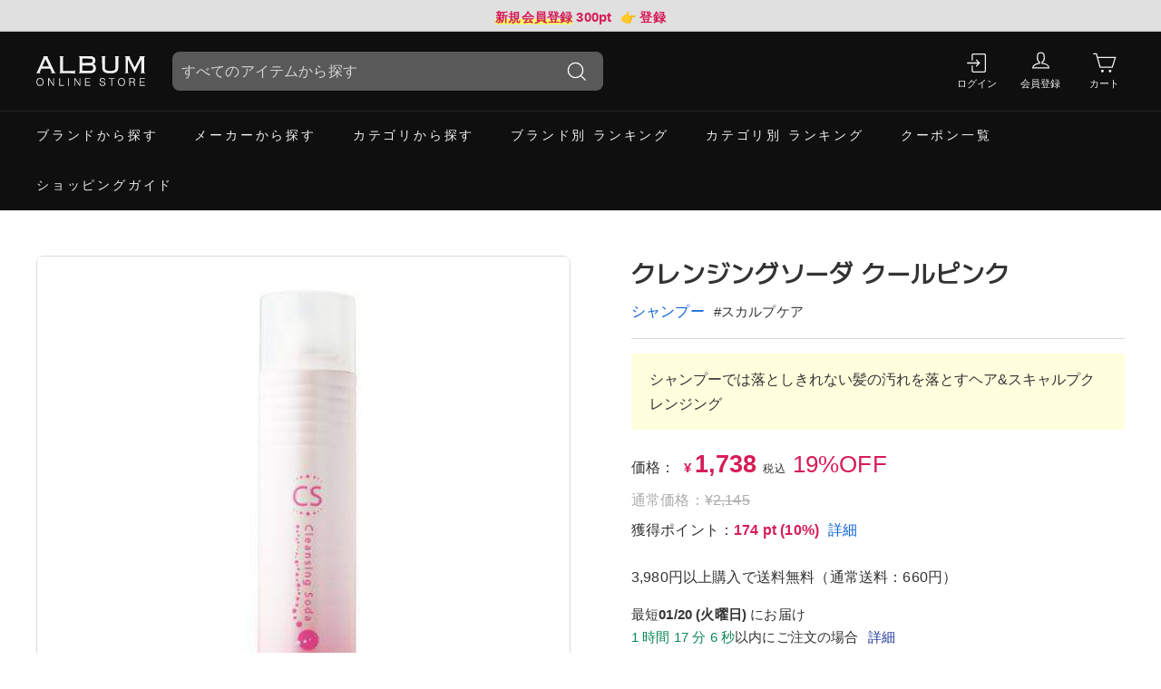

--- FILE ---
content_type: text/html; charset=utf-8
request_url: https://store.album-hair.com/products/4542881541860
body_size: 80565
content:
<!doctype html>
<html class="no-js" lang="ja" dir="ltr">
<head>
	<!-- Added by AVADA SEO Suite -->
	<!-- meta basic type product --><!-- meta basic type collection -->

	<!-- /Added by AVADA SEO Suite -->

<!-- Google tag (gtag.js) -->
<script async src="https://www.googletagmanager.com/gtag/js?id=G-BR2FX0MNRK"></script>
<script>
  window.dataLayer = window.dataLayer || [];
  function gtag(){dataLayer.push(arguments);}
  gtag('js', new Date());

  gtag('config', 'G-BR2FX0MNRK');
</script>
  
  <meta charset="utf-8">
  <meta http-equiv="X-UA-Compatible" content="IE=edge,chrome=1">
  <meta name="viewport" content="width=device-width, initial-scale=1, viewport-fit=cover">
  <!-- <meta name="theme-color" content="#003867"> -->
  <meta name="theme-color" content="#0F0F0F">
  <meta name="format-detection" content="telephone=no">
  <link rel="canonical" href="https://store.album-hair.com/products/4542881541860">
  <link rel="preload" as="script" href="//store.album-hair.com/cdn/shop/t/146/assets/theme.js?v=144036676152079041461766727301">
  <link rel="preconnect" href="https://cdn.shopify.com" crossorigin>
  <link rel="preconnect" href="https://fonts.shopifycdn.com" crossorigin>
  <link rel="dns-prefetch" href="https://productreviews.shopifycdn.com">
  <link rel="dns-prefetch" href="https://ajax.googleapis.com">
  <link rel="dns-prefetch" href="https://maps.googleapis.com">
  <link rel="dns-prefetch" href="https://maps.gstatic.com">

  <link rel="apple-touch-icon" sizes="192x192" href="https://cdn.shopify.com/s/files/1/0095/5891/7175/files/app-favicon_full2_e1422cbd-6b2c-448c-9f47-ae398f63b7bb.png">
  <link rel="shortcut icon" href="https://cdn.shopify.com/s/files/1/0095/5891/7175/files/app-favicon_full2_e1422cbd-6b2c-448c-9f47-ae398f63b7bb.png">
  <link rel="stylesheet" href="https://unpkg.com/scroll-hint@latest/css/scroll-hint.css"><link rel="shortcut icon" href="//store.album-hair.com/cdn/shop/files/favicon32_32_32x32.png?v=1698220172" type="image/png" /><title>【正規品】 タマリス クレンジングソーダ クールピンク ｜ALBUM オンラインストア
&ndash; アルバム オンラインストア
</title>
<meta name="description" content="「クレンジングソーダ クールピンク」は
シャンプーでは落としきれない髪の汚れを落とすヘア&amp;amp;スキャルプクレンジング 

シャンプーで落としきれない汚れを洗浄し、清潔な頭皮・毛髪にリセット。 さわやかなクール感とフルーティーな香りにうるおい成分をプラスした炭酸クレンジングアイテム第2弾。 頭皮の皮脂・角質などの残留しやすい汚れを浮き上がらせ除去し、清潔な頭皮にリセットします。蓄積された皮脂の酸化等によるイヤなニオイを抑えます。厳選された5種類の植物エキスが頭皮と髪にうるおいを与えます。爽やかでフルーティーなピンクグレープフルーツの香りです。。美容室ALBUM直営で安心の正規品保証。プロ愛用のサロン専売品をご自宅に素早くお届け。最短即日発送・3,980円以上で送料無料・安心のメーカー公認店です。クレンジングソーダ クールピンクをお探しならこちら。"><meta property="og:site_name" content="アルバム オンラインストア">
  <meta property="og:url" content="https://store.album-hair.com/products/4542881541860">
  <meta property="og:title" content="クレンジングソーダ クールピンク">
  <meta property="og:type" content="product">
  <meta property="og:description" content="タマリスのクレンジングソーダ クールピンクを購入するなら、美容室直営のALBUMオンラインストアで。シャンプーでは落としきれない髪の汚れを落とすヘア&amp;amp;スキャルプクレンジング シャンプーで落としきれない汚れを洗浄し、清潔な頭皮・毛髪にリセット。 さわやかなクール感とフルーティーな香りにうるおい成分をプラスした炭酸クレンジングアイテム第2弾。 頭皮の皮脂・角質などの残留しやすい汚れを浮き上がらせ除去し、清潔な頭皮にリセットします。蓄積された皮脂の酸化等によるイヤなニオイを抑えます。厳選された5種類の植物エキスが頭皮と髪にうるおいを与えます。爽やかでフルーティーなピンクグレープフルーツの香りです。 - 当店は美容室ALBUMが運営するサロン専売品(シャンプー・トリートメント・ヘアオイルなど）の美容通販サイトです。ケラスターゼやオラプレックスなど数々の有名ブランドのオフィシャルパートナーとして、安心安全の正規品を最短翌日にお届けします。"><meta property="og:image" content="http://store.album-hair.com/cdn/shop/files/product-7625703.jpg?v=1754462963">
    <meta property="og:image:secure_url" content="https://store.album-hair.com/cdn/shop/files/product-7625703.jpg?v=1754462963">
    <meta property="og:image:width" content="500">
    <meta property="og:image:height" content="500"><meta name="twitter:site" content="@">
  <meta name="twitter:card" content="summary_large_image">
  <meta name="twitter:title" content="クレンジングソーダ クールピンク">
  <meta name="twitter:description" content="タマリスのクレンジングソーダ クールピンクを購入するなら、美容室直営のALBUMオンラインストアで。シャンプーでは落としきれない髪の汚れを落とすヘア&amp;amp;スキャルプクレンジング シャンプーで落としきれない汚れを洗浄し、清潔な頭皮・毛髪にリセット。 さわやかなクール感とフルーティーな香りにうるおい成分をプラスした炭酸クレンジングアイテム第2弾。 頭皮の皮脂・角質などの残留しやすい汚れを浮き上がらせ除去し、清潔な頭皮にリセットします。蓄積された皮脂の酸化等によるイヤなニオイを抑えます。厳選された5種類の植物エキスが頭皮と髪にうるおいを与えます。爽やかでフルーティーなピンクグレープフルーツの香りです。 - 当店は美容室ALBUMが運営するサロン専売品(シャンプー・トリートメント・ヘアオイルなど）の美容通販サイトです。ケラスターゼやオラプレックスなど数々の有名ブランドのオフィシャルパートナーとして、安心安全の正規品を最短翌日にお届けします。">
<style data-shopify>@font-face {
  font-family: "M PLUS 1";
  font-weight: 600;
  font-style: normal;
  font-display: swap;
  src: url("//store.album-hair.com/cdn/fonts/m_plus_1/mplus1_n6.be9c82679752ece0642360720f6ad846679a6558.woff2") format("woff2"),
       url("//store.album-hair.com/cdn/fonts/m_plus_1/mplus1_n6.d81dabeba651d5b02b21b345a77b9c13a4615b10.woff") format("woff");
}

  

  
  
  
</style><link href="//store.album-hair.com/cdn/shop/t/146/assets/theme.aio.min.css?v=33212514589356476381766727336" rel="stylesheet" type="text/css" media="all" />
  <link href="//store.album-hair.com/cdn/shop/t/146/assets/theme-child.aio.min.css?v=181192250088415166491766727336" rel="stylesheet" type="text/css" media="all" />
<style data-shopify>:root {
    --typeHeaderPrimary: "M PLUS 1";
    --typeHeaderFallback: sans-serif;
    --typeHeaderSize: 32px;
    --typeHeaderWeight: 600;
    --typeHeaderLineHeight: 1.5;
    --typeHeaderSpacing: 0.01em;

    --typeBasePrimary:"system_ui";
    --typeBaseFallback:-apple-system, 'Segoe UI', Roboto, 'Helvetica Neue', 'Noto Sans', 'Liberation Sans', Arial, sans-serif, 'Apple Color Emoji', 'Segoe UI Emoji', 'Segoe UI Symbol', 'Noto Color Emoji';
    --typeBaseSize: 16px;
    --typeBaseWeight: 400;
    --typeBaseSpacing: 0.01em;
    --typeBaseLineHeight: 1.7;

    --colorSmallImageBg: #ffffff;
    --colorSmallImageBgDark: #f7f7f7;
    --colorLargeImageBg: #a6a6a6;
    --colorLargeImageBgLight: #c7c7c7;

    --iconWeight: 3px;
    --iconLinecaps: miter;

    
      --buttonRadius: 3px;
      --btnPadding: 11px 25px;
    

    
      --roundness: 15px;
    

    
      --gridThickness: 0px;
    

    --productTileMargin: 10%;
    --collectionTileMargin: 0%;

    --swatchSize: 40px;
  }

  @media screen and (max-width: 768px) {
    :root {
      --typeBaseSize: 14px;

      
        --roundness: 15px;
        --btnPadding: 9px 25px;
      
    }
  }</style><script>
    document.documentElement.className = document.documentElement.className.replace('no-js', 'js');

    window.theme = window.theme || {};
    theme.routes = {
      home: "/",
      collections: "/collections",
      cart: "/cart.js",
      cartPage: "/cart",
      cartAdd: "/cart/add.js",
      cartChange: "/cart/change.js",
      search: "/search"
    };

    theme.strings = {
      soldOut: "売り切れ",
      unavailable: "",
      inStockLabel: "在庫あり",
      oneStockLabel: "在庫残り[count] 点",
      otherStockLabel: "在庫残り[count] 点",
      willNotShipUntil: "",
      willBeInStockAfter: "",
      waitingForStock: "",
      savePrice: "[saved_amount]OFF",
      cartEmpty: "カートに商品がありません",
      cartTermsConfirmation: "",
      searchCollections: "コレクション：",
      searchPages: "ページ：",
      searchArticles: "記事：",
      maxQuantity: ""
    };
    theme.settings = {
      cartType: "page",
      isCustomerTemplate: false,
      moneyFormat: "\u003cspan class=\"yen\"\u003e¥\u003c\/span\u003e\u003cspan class=\"money\"\u003e{{amount_no_decimals}}\u003c\/span\u003e",
      saveType: "percent",
      productImageSize: "square",
      productImageCover: false,
      predictiveSearch: false,
      predictiveSearchType: "product",
      superScriptSetting: true,
      superScriptPrice: false,
      quickView: false,
      quickAdd: false,
      themeName: 'Expanse',
      themeVersion: "4.2.0"
    };
  </script>

  <script>window.performance && window.performance.mark && window.performance.mark('shopify.content_for_header.start');</script><meta name="google-site-verification" content="IchFtufZ7KXHtqRMxq1sAE8ImzToz8xs2KTM6zc-xBA">
<meta id="shopify-digital-wallet" name="shopify-digital-wallet" content="/9558917175/digital_wallets/dialog">
<meta name="shopify-checkout-api-token" content="9a45635006a583709604060184e6f023">
<meta id="in-context-paypal-metadata" data-shop-id="9558917175" data-venmo-supported="false" data-environment="production" data-locale="ja_JP" data-paypal-v4="true" data-currency="JPY">
<link rel="alternate" type="application/json+oembed" href="https://store.album-hair.com/products/4542881541860.oembed">
<script async="async" src="/checkouts/internal/preloads.js?locale=ja-JP"></script>
<link rel="preconnect" href="https://shop.app" crossorigin="anonymous">
<script async="async" src="https://shop.app/checkouts/internal/preloads.js?locale=ja-JP&shop_id=9558917175" crossorigin="anonymous"></script>
<script id="apple-pay-shop-capabilities" type="application/json">{"shopId":9558917175,"countryCode":"JP","currencyCode":"JPY","merchantCapabilities":["supports3DS"],"merchantId":"gid:\/\/shopify\/Shop\/9558917175","merchantName":"アルバム オンラインストア","requiredBillingContactFields":["postalAddress","email","phone"],"requiredShippingContactFields":["postalAddress","email","phone"],"shippingType":"shipping","supportedNetworks":["visa","masterCard","amex","jcb","discover"],"total":{"type":"pending","label":"アルバム オンラインストア","amount":"1.00"},"shopifyPaymentsEnabled":true,"supportsSubscriptions":true}</script>
<script id="shopify-features" type="application/json">{"accessToken":"9a45635006a583709604060184e6f023","betas":["rich-media-storefront-analytics"],"domain":"store.album-hair.com","predictiveSearch":false,"shopId":9558917175,"locale":"ja"}</script>
<script>var Shopify = Shopify || {};
Shopify.shop = "album-onlineshop.myshopify.com";
Shopify.locale = "ja";
Shopify.currency = {"active":"JPY","rate":"1.0"};
Shopify.country = "JP";
Shopify.theme = {"name":"Expanse v4.2.0 | v25\/12","id":133369724983,"schema_name":"Expanse","schema_version":"4.2.0","theme_store_id":null,"role":"main"};
Shopify.theme.handle = "null";
Shopify.theme.style = {"id":null,"handle":null};
Shopify.cdnHost = "store.album-hair.com/cdn";
Shopify.routes = Shopify.routes || {};
Shopify.routes.root = "/";</script>
<script type="module">!function(o){(o.Shopify=o.Shopify||{}).modules=!0}(window);</script>
<script>!function(o){function n(){var o=[];function n(){o.push(Array.prototype.slice.apply(arguments))}return n.q=o,n}var t=o.Shopify=o.Shopify||{};t.loadFeatures=n(),t.autoloadFeatures=n()}(window);</script>
<script>
  window.ShopifyPay = window.ShopifyPay || {};
  window.ShopifyPay.apiHost = "shop.app\/pay";
  window.ShopifyPay.redirectState = null;
</script>
<script id="shop-js-analytics" type="application/json">{"pageType":"product"}</script>
<script defer="defer" async type="module" src="//store.album-hair.com/cdn/shopifycloud/shop-js/modules/v2/client.init-shop-cart-sync_Cun6Ba8E.ja.esm.js"></script>
<script defer="defer" async type="module" src="//store.album-hair.com/cdn/shopifycloud/shop-js/modules/v2/chunk.common_DGWubyOB.esm.js"></script>
<script type="module">
  await import("//store.album-hair.com/cdn/shopifycloud/shop-js/modules/v2/client.init-shop-cart-sync_Cun6Ba8E.ja.esm.js");
await import("//store.album-hair.com/cdn/shopifycloud/shop-js/modules/v2/chunk.common_DGWubyOB.esm.js");

  window.Shopify.SignInWithShop?.initShopCartSync?.({"fedCMEnabled":true,"windoidEnabled":true});

</script>
<script>
  window.Shopify = window.Shopify || {};
  if (!window.Shopify.featureAssets) window.Shopify.featureAssets = {};
  window.Shopify.featureAssets['shop-js'] = {"shop-cart-sync":["modules/v2/client.shop-cart-sync_kpadWrR6.ja.esm.js","modules/v2/chunk.common_DGWubyOB.esm.js"],"init-fed-cm":["modules/v2/client.init-fed-cm_deEwcgdG.ja.esm.js","modules/v2/chunk.common_DGWubyOB.esm.js"],"shop-button":["modules/v2/client.shop-button_Bgl7Akkx.ja.esm.js","modules/v2/chunk.common_DGWubyOB.esm.js"],"shop-cash-offers":["modules/v2/client.shop-cash-offers_CGfJizyJ.ja.esm.js","modules/v2/chunk.common_DGWubyOB.esm.js","modules/v2/chunk.modal_Ba7vk6QP.esm.js"],"init-windoid":["modules/v2/client.init-windoid_DLaIoEuB.ja.esm.js","modules/v2/chunk.common_DGWubyOB.esm.js"],"shop-toast-manager":["modules/v2/client.shop-toast-manager_BZdAlEPY.ja.esm.js","modules/v2/chunk.common_DGWubyOB.esm.js"],"init-shop-email-lookup-coordinator":["modules/v2/client.init-shop-email-lookup-coordinator_BxGPdBrh.ja.esm.js","modules/v2/chunk.common_DGWubyOB.esm.js"],"init-shop-cart-sync":["modules/v2/client.init-shop-cart-sync_Cun6Ba8E.ja.esm.js","modules/v2/chunk.common_DGWubyOB.esm.js"],"avatar":["modules/v2/client.avatar_BTnouDA3.ja.esm.js"],"pay-button":["modules/v2/client.pay-button_iRJggQYg.ja.esm.js","modules/v2/chunk.common_DGWubyOB.esm.js"],"init-customer-accounts":["modules/v2/client.init-customer-accounts_BbQrQ-BF.ja.esm.js","modules/v2/client.shop-login-button_CXxZBmJa.ja.esm.js","modules/v2/chunk.common_DGWubyOB.esm.js","modules/v2/chunk.modal_Ba7vk6QP.esm.js"],"init-shop-for-new-customer-accounts":["modules/v2/client.init-shop-for-new-customer-accounts_48e-446J.ja.esm.js","modules/v2/client.shop-login-button_CXxZBmJa.ja.esm.js","modules/v2/chunk.common_DGWubyOB.esm.js","modules/v2/chunk.modal_Ba7vk6QP.esm.js"],"shop-login-button":["modules/v2/client.shop-login-button_CXxZBmJa.ja.esm.js","modules/v2/chunk.common_DGWubyOB.esm.js","modules/v2/chunk.modal_Ba7vk6QP.esm.js"],"init-customer-accounts-sign-up":["modules/v2/client.init-customer-accounts-sign-up_Bb65hYMR.ja.esm.js","modules/v2/client.shop-login-button_CXxZBmJa.ja.esm.js","modules/v2/chunk.common_DGWubyOB.esm.js","modules/v2/chunk.modal_Ba7vk6QP.esm.js"],"shop-follow-button":["modules/v2/client.shop-follow-button_BO2OQvUT.ja.esm.js","modules/v2/chunk.common_DGWubyOB.esm.js","modules/v2/chunk.modal_Ba7vk6QP.esm.js"],"checkout-modal":["modules/v2/client.checkout-modal__QRFVvMA.ja.esm.js","modules/v2/chunk.common_DGWubyOB.esm.js","modules/v2/chunk.modal_Ba7vk6QP.esm.js"],"lead-capture":["modules/v2/client.lead-capture_Be4qr8sG.ja.esm.js","modules/v2/chunk.common_DGWubyOB.esm.js","modules/v2/chunk.modal_Ba7vk6QP.esm.js"],"shop-login":["modules/v2/client.shop-login_BCaq99Td.ja.esm.js","modules/v2/chunk.common_DGWubyOB.esm.js","modules/v2/chunk.modal_Ba7vk6QP.esm.js"],"payment-terms":["modules/v2/client.payment-terms_C-1Cu6jg.ja.esm.js","modules/v2/chunk.common_DGWubyOB.esm.js","modules/v2/chunk.modal_Ba7vk6QP.esm.js"]};
</script>
<script>(function() {
  var isLoaded = false;
  function asyncLoad() {
    if (isLoaded) return;
    isLoaded = true;
    var urls = ["https:\/\/delivery-date-and-time-picker.amp.tokyo\/script_tags\/cart_attributes.js?shop=album-onlineshop.myshopify.com","https:\/\/deliverytimer.herokuapp.com\/deliverrytimer.js?shop=album-onlineshop.myshopify.com"];
    for (var i = 0; i < urls.length; i++) {
      var s = document.createElement('script');
      s.type = 'text/javascript';
      s.async = true;
      s.src = urls[i];
      var x = document.getElementsByTagName('script')[0];
      x.parentNode.insertBefore(s, x);
    }
  };
  if(window.attachEvent) {
    window.attachEvent('onload', asyncLoad);
  } else {
    window.addEventListener('load', asyncLoad, false);
  }
})();</script>
<script id="__st">var __st={"a":9558917175,"offset":32400,"reqid":"6c602a10-2858-47a6-a97d-98f833628ac1-1768786659","pageurl":"store.album-hair.com\/products\/4542881541860","u":"d97b8585f36c","p":"product","rtyp":"product","rid":4474445299767};</script>
<script>window.ShopifyPaypalV4VisibilityTracking = true;</script>
<script id="captcha-bootstrap">!function(){'use strict';const t='contact',e='account',n='new_comment',o=[[t,t],['blogs',n],['comments',n],[t,'customer']],c=[[e,'customer_login'],[e,'guest_login'],[e,'recover_customer_password'],[e,'create_customer']],r=t=>t.map((([t,e])=>`form[action*='/${t}']:not([data-nocaptcha='true']) input[name='form_type'][value='${e}']`)).join(','),a=t=>()=>t?[...document.querySelectorAll(t)].map((t=>t.form)):[];function s(){const t=[...o],e=r(t);return a(e)}const i='password',u='form_key',d=['recaptcha-v3-token','g-recaptcha-response','h-captcha-response',i],f=()=>{try{return window.sessionStorage}catch{return}},m='__shopify_v',_=t=>t.elements[u];function p(t,e,n=!1){try{const o=window.sessionStorage,c=JSON.parse(o.getItem(e)),{data:r}=function(t){const{data:e,action:n}=t;return t[m]||n?{data:e,action:n}:{data:t,action:n}}(c);for(const[e,n]of Object.entries(r))t.elements[e]&&(t.elements[e].value=n);n&&o.removeItem(e)}catch(o){console.error('form repopulation failed',{error:o})}}const l='form_type',E='cptcha';function T(t){t.dataset[E]=!0}const w=window,h=w.document,L='Shopify',v='ce_forms',y='captcha';let A=!1;((t,e)=>{const n=(g='f06e6c50-85a8-45c8-87d0-21a2b65856fe',I='https://cdn.shopify.com/shopifycloud/storefront-forms-hcaptcha/ce_storefront_forms_captcha_hcaptcha.v1.5.2.iife.js',D={infoText:'hCaptchaによる保護',privacyText:'プライバシー',termsText:'利用規約'},(t,e,n)=>{const o=w[L][v],c=o.bindForm;if(c)return c(t,g,e,D).then(n);var r;o.q.push([[t,g,e,D],n]),r=I,A||(h.body.append(Object.assign(h.createElement('script'),{id:'captcha-provider',async:!0,src:r})),A=!0)});var g,I,D;w[L]=w[L]||{},w[L][v]=w[L][v]||{},w[L][v].q=[],w[L][y]=w[L][y]||{},w[L][y].protect=function(t,e){n(t,void 0,e),T(t)},Object.freeze(w[L][y]),function(t,e,n,w,h,L){const[v,y,A,g]=function(t,e,n){const i=e?o:[],u=t?c:[],d=[...i,...u],f=r(d),m=r(i),_=r(d.filter((([t,e])=>n.includes(e))));return[a(f),a(m),a(_),s()]}(w,h,L),I=t=>{const e=t.target;return e instanceof HTMLFormElement?e:e&&e.form},D=t=>v().includes(t);t.addEventListener('submit',(t=>{const e=I(t);if(!e)return;const n=D(e)&&!e.dataset.hcaptchaBound&&!e.dataset.recaptchaBound,o=_(e),c=g().includes(e)&&(!o||!o.value);(n||c)&&t.preventDefault(),c&&!n&&(function(t){try{if(!f())return;!function(t){const e=f();if(!e)return;const n=_(t);if(!n)return;const o=n.value;o&&e.removeItem(o)}(t);const e=Array.from(Array(32),(()=>Math.random().toString(36)[2])).join('');!function(t,e){_(t)||t.append(Object.assign(document.createElement('input'),{type:'hidden',name:u})),t.elements[u].value=e}(t,e),function(t,e){const n=f();if(!n)return;const o=[...t.querySelectorAll(`input[type='${i}']`)].map((({name:t})=>t)),c=[...d,...o],r={};for(const[a,s]of new FormData(t).entries())c.includes(a)||(r[a]=s);n.setItem(e,JSON.stringify({[m]:1,action:t.action,data:r}))}(t,e)}catch(e){console.error('failed to persist form',e)}}(e),e.submit())}));const S=(t,e)=>{t&&!t.dataset[E]&&(n(t,e.some((e=>e===t))),T(t))};for(const o of['focusin','change'])t.addEventListener(o,(t=>{const e=I(t);D(e)&&S(e,y())}));const B=e.get('form_key'),M=e.get(l),P=B&&M;t.addEventListener('DOMContentLoaded',(()=>{const t=y();if(P)for(const e of t)e.elements[l].value===M&&p(e,B);[...new Set([...A(),...v().filter((t=>'true'===t.dataset.shopifyCaptcha))])].forEach((e=>S(e,t)))}))}(h,new URLSearchParams(w.location.search),n,t,e,['guest_login'])})(!1,!0)}();</script>
<script integrity="sha256-4kQ18oKyAcykRKYeNunJcIwy7WH5gtpwJnB7kiuLZ1E=" data-source-attribution="shopify.loadfeatures" defer="defer" src="//store.album-hair.com/cdn/shopifycloud/storefront/assets/storefront/load_feature-a0a9edcb.js" crossorigin="anonymous"></script>
<script crossorigin="anonymous" defer="defer" src="//store.album-hair.com/cdn/shopifycloud/storefront/assets/shopify_pay/storefront-65b4c6d7.js?v=20250812"></script>
<script data-source-attribution="shopify.dynamic_checkout.dynamic.init">var Shopify=Shopify||{};Shopify.PaymentButton=Shopify.PaymentButton||{isStorefrontPortableWallets:!0,init:function(){window.Shopify.PaymentButton.init=function(){};var t=document.createElement("script");t.src="https://store.album-hair.com/cdn/shopifycloud/portable-wallets/latest/portable-wallets.ja.js",t.type="module",document.head.appendChild(t)}};
</script>
<script data-source-attribution="shopify.dynamic_checkout.buyer_consent">
  function portableWalletsHideBuyerConsent(e){var t=document.getElementById("shopify-buyer-consent"),n=document.getElementById("shopify-subscription-policy-button");t&&n&&(t.classList.add("hidden"),t.setAttribute("aria-hidden","true"),n.removeEventListener("click",e))}function portableWalletsShowBuyerConsent(e){var t=document.getElementById("shopify-buyer-consent"),n=document.getElementById("shopify-subscription-policy-button");t&&n&&(t.classList.remove("hidden"),t.removeAttribute("aria-hidden"),n.addEventListener("click",e))}window.Shopify?.PaymentButton&&(window.Shopify.PaymentButton.hideBuyerConsent=portableWalletsHideBuyerConsent,window.Shopify.PaymentButton.showBuyerConsent=portableWalletsShowBuyerConsent);
</script>
<script data-source-attribution="shopify.dynamic_checkout.cart.bootstrap">document.addEventListener("DOMContentLoaded",(function(){function t(){return document.querySelector("shopify-accelerated-checkout-cart, shopify-accelerated-checkout")}if(t())Shopify.PaymentButton.init();else{new MutationObserver((function(e,n){t()&&(Shopify.PaymentButton.init(),n.disconnect())})).observe(document.body,{childList:!0,subtree:!0})}}));
</script>
<link id="shopify-accelerated-checkout-styles" rel="stylesheet" media="screen" href="https://store.album-hair.com/cdn/shopifycloud/portable-wallets/latest/accelerated-checkout-backwards-compat.css" crossorigin="anonymous">
<style id="shopify-accelerated-checkout-cart">
        #shopify-buyer-consent {
  margin-top: 1em;
  display: inline-block;
  width: 100%;
}

#shopify-buyer-consent.hidden {
  display: none;
}

#shopify-subscription-policy-button {
  background: none;
  border: none;
  padding: 0;
  text-decoration: underline;
  font-size: inherit;
  cursor: pointer;
}

#shopify-subscription-policy-button::before {
  box-shadow: none;
}

      </style>

<script>window.performance && window.performance.mark && window.performance.mark('shopify.content_for_header.end');</script>
  <script src="https://ajax.googleapis.com/ajax/libs/jquery/3.6.3/jquery.min.js"></script>
  <script src="//store.album-hair.com/cdn/shop/t/146/assets/vendor-scripts-v2.js" defer="defer"></script>
  <script src="//store.album-hair.com/cdn/shop/t/146/assets/theme.js?v=144036676152079041461766727301" defer="defer"></script>
  <script src="//store.album-hair.com/cdn/shop/t/146/assets/theme-child.js?v=18497852204087877081766727300" defer="defer"></script>
  <script src="https://unpkg.com/scroll-hint@latest/js/scroll-hint.min.js"></script>
<script>
  var shopEpMetafield = {"point_campaign":false,"updated_at":"2026-01-19T01:35:53.303002Z","stealth_mode":false,"live":true,"point_value":1,"reward_rules":{"birthday":{"active":true,"type":"birthday","period":1,"point_value":700,"customer_maximum_count":1,"delay_days":0,"maximum_count":null,"period_unit":"year"},"marketing_opt_in":{"active":true,"type":"marketing_opt_in","period":null,"point_value":100,"customer_maximum_count":1,"delay_days":0,"maximum_count":null,"period_unit":null}},"currency_value":100,"percentage":1.0,"include_tax":true,"tier_rules":{"563e64e4-fd09-11ec-b3f7-827b1e488ab8":{"name":"シルバー会員","point_value":2,"currency_spent_requirement":5000,"free_shipping":false,"currency_value":100,"percentage":2.0},"77682f1a-fd09-11ec-b4aa-827b1e488ab8":{"name":"ゴールド会員","point_value":3,"currency_spent_requirement":10000,"free_shipping":false,"currency_value":100,"percentage":3.0},"acec3844-5d0a-11ea-8fda-8a2ba915eeb9":{"name":"レギュラー会員","point_value":1,"currency_spent_requirement":0,"free_shipping":false,"currency_value":100,"percentage":1.0},"ba2f31bc-fd0a-11ec-a776-827b1e488ab8":{"name":"プラチナ会員","point_value":4,"currency_spent_requirement":50000,"free_shipping":false,"currency_value":100,"percentage":4.0},"ccd01070-fd0a-11ec-9432-827b1e488ab8":{"name":"ダイヤモンド会員","point_value":6,"currency_spent_requirement":100000,"free_shipping":false,"currency_value":100,"percentage":6.0}},"point_rules":{"563e64e4-fd09-11ec-b3f7-827b1e488ab8":{"point_value":2,"free_shipping":false,"currency_value":100,"percentage":2.0},"77682f1a-fd09-11ec-b4aa-827b1e488ab8":{"point_value":3,"free_shipping":false,"currency_value":100,"percentage":3.0},"acec3844-5d0a-11ea-8fda-8a2ba915eeb9":{"point_value":1,"free_shipping":false,"currency_value":100,"percentage":1.0},"ba2f31bc-fd0a-11ec-a776-827b1e488ab8":{"point_value":4,"free_shipping":false,"currency_value":100,"percentage":4.0},"ccd01070-fd0a-11ec-9432-827b1e488ab8":{"point_value":6,"free_shipping":false,"currency_value":100,"percentage":6.0}},"reward_currency_value":1,"reward_point_value":1,"shipping_codes":[]};

  if (shopEpMetafield) {
    var easyPointsSession = sessionStorage.getItem("easyPoints");
    easyPointsSession = easyPointsSession ? JSON.parse(easyPointsSession) : {};

    easyPointsSession.widgetHidden = !shopEpMetafield.widget;
    easyPointsSession.shopMetafieldUpdatedAt = shopEpMetafield.updated_at;

    
      var customerEpMetafield = null;
    

    if (customerEpMetafield) {
      easyPointsSession.pointBalance = customerEpMetafield.balance;
      easyPointsSession.expirationDate = customerEpMetafield.expiration_date;

      easyPointsSession.customerPointRulePercentage = parseInt(customerEpMetafield.percentage);
      easyPointsSession.customerPointRulePointValue = parseInt(customerEpMetafield.point_value);
      easyPointsSession.customerPointRuleCurrencyValue = parseInt(customerEpMetafield.currency_value);
      easyPointsSession.tierName = customerEpMetafield.tier;

      if (customerEpMetafield.tier_maintenance_data) {
        easyPointsSession.rankMaintenanceData = customerEpMetafield.tier_maintenance_data.maintenance_data;
        easyPointsSession.rankAdvancementData = customerEpMetafield.tier_maintenance_data.advancement_data;
      }

      if (typeof customerEpMetafield.coupon_value === "number" && customerEpMetafield.coupon_value > 0) {
        easyPointsSession.appliedDiscount = customerEpMetafield.coupon_value;
      } else {
        delete easyPointsSession.appliedDiscount;
      }
    } else {
      easyPointsSession.customerPointRulePercentage = parseInt(shopEpMetafield.percentage);
      easyPointsSession.customerPointRulePointValue = parseInt(shopEpMetafield.point_value);
      easyPointsSession.customerPointRuleCurrencyValue = parseInt(shopEpMetafield.currency_value);

      delete easyPointsSession.pointBalance;
      delete easyPointsSession.expirationDate;
      delete easyPointsSession.tierName;
      delete easyPointsSession.rankMaintenanceData;
      delete easyPointsSession.rankAdvancementData;
      delete easyPointsSession.appliedDiscount;
    }

    sessionStorage.setItem("easyPoints", JSON.stringify(easyPointsSession));
  }
</script>

      <script src="//store.album-hair.com/cdn/shop/t/146/assets/easy_points.js?v=139632190529866774451766727291" type="text/javascript"></script>
      <link href="//store.album-hair.com/cdn/shop/t/146/assets/easy_points_integration.aio.min.css?v=28217972736201937221766727336" rel="stylesheet" type="text/css" media="all" />
      <script src="//store.album-hair.com/cdn/shop/t/146/assets/easy_points_integration.min.js?v=158437551483770689271766727293" type="text/javascript"></script>
      <script src="//store.album-hair.com/cdn/shopifycloud/storefront/assets/themes_support/option_selection-b017cd28.js" type="text/javascript"></script>
<script type="text/javascript">if(typeof window.hulkappsWishlist === 'undefined') {
        window.hulkappsWishlist = {};
        }
        window.hulkappsWishlist.baseURL = '/apps/advanced-wishlist/api';
        window.hulkappsWishlist.hasAppBlockSupport = '1';
    </script>

  
  <script>
    $(document).ready(function() {
      $('.product-single__sales-copy p').each(function() {
        var text = $(this).text();
        var newText = text.split('。')[0];
        $(this).text(newText);
      });
    });
  </script>
  

<!-- BEGIN app block: shopify://apps/all-in-gift/blocks/embed/14c78036-27a0-4098-a9e3-c3f1525dedff --><script id='huckleberry-all-in-gift-embed-script' type="text/javascript" src="https://gift-script-pr.pages.dev/script.js?shop=album-onlineshop.myshopify.com" defer></script>
<!-- END app block --><!-- BEGIN app block: shopify://apps/avada-seo-suite/blocks/avada-seo/15507c6e-1aa3-45d3-b698-7e175e033440 --><script>
  window.AVADA_SEO_ENABLED = true;
</script><!-- BEGIN app snippet: avada-broken-link-manager --><!-- END app snippet --><!-- BEGIN app snippet: avada-seo-site --><!-- END app snippet --><!-- BEGIN app snippet: avada-robot-onpage --><!-- Avada SEO Robot Onpage -->












<!-- END app snippet --><!-- BEGIN app snippet: avada-frequently-asked-questions -->







<!-- END app snippet --><!-- BEGIN app snippet: avada-custom-css --> <!-- BEGIN Avada SEO custom CSS END -->


<!-- END Avada SEO custom CSS END -->
<!-- END app snippet --><!-- BEGIN app snippet: avada-blog-posts-and-article --><!-- END app snippet --><!-- BEGIN app snippet: avada-homepage --><!-- END app snippet --><!-- BEGIN app snippet: avada-local-business -->




  

  
    
      
    
  

<!-- END app snippet --><!-- BEGIN app snippet: avada-product-and-collection --><script>
    console.log('productAndCollection', {"handlingTimeMin":0,"priceValidUntil":"2030-01-01","handlingTimeMax":1,"priceValidUntilEnable":false,"selected":[],"status":true,"showShippingDetails":false,"transitTimeMin":0,"transitTimeMax":1,"price":0,"currency":"円","applicableCountry":"US","returnShippingFeesAmount":0,"returnPolicyCategory":"https:\/\/schema.org\/MerchantReturnFiniteReturnWindow","returnMethod":"https:\/\/schema.org\/ReturnByMail","returnFees":"https:\/\/schema.org\/FreeReturn","country":"JP","returnDay":60,"handlingTimeUnit":"DAY","transitTimeUnit":"DAY","showStockStatus":true,"offerType":"aggregateOffer","excludeOnCollectionPage":true});
  </script><script type="application/ld+json">
  {
    "@context": "https://schema.org",
    "@type": "ProductGroup",
    "@id": "https://store.album-hair.com/products/4542881541860",
    "name": "クレンジングソーダ クールピンク",
    "description": "\nシャンプーでは落としきれない髪の汚れを落とすヘア\u0026amp;スキャルプクレンジング \n\nシャンプーで落としきれない汚れを洗浄し、清潔な頭皮・毛髪にリセット。 さわやかなクール感とフルーティーな香りにうるおい成分をプラスした炭酸クレンジングアイテム第2弾。 頭皮の皮脂・角質などの残留しやすい汚れを浮き上がらせ除去し、清潔な頭皮にリセットします。蓄積された皮脂の酸化等によるイヤなニオイを抑えます。厳選された5種類の植物エキスが頭皮と髪にうるおいを与えます。爽やかでフルーティーなピンクグレープフルーツの香りです。","productGroupID": "4474445299767","brand": {
        "@type": "Brand",
        "name": "タマリス"
      },"hasVariant": [{
          "@type": "Product","productGroupID": "4474445299767","sku": "4542881541860","gtin13": "4542881541860","image": "https://store.album-hair.com/cdn/shop/files/product-7625703.jpg?v=1754462963"
          ,"name": "200g クレンジングソーダ クールピンク"
          ,"description": "\nシャンプーでは落としきれない髪の汚れを落とすヘア\u0026amp;スキャルプクレンジング \n\nシャンプーで落としきれない汚れを洗浄し、清潔な頭皮・毛髪にリセット。 さわやかなクール感とフルーティーな香りにうるおい成分をプラスした炭酸クレンジングアイテム第2弾。 頭皮の皮脂・角質などの残留しやすい汚れを浮き上がらせ除去し、清潔な頭皮にリセットします。蓄積された皮脂の酸化等によるイヤなニオイを抑えます。厳選された5種類の植物エキスが頭皮と髪にうるおいを与えます。爽やかでフルーティーなピンクグレープフルーツの香りです。"
          ,"size": "200g","offers": {
            "@type": "Offer",
            "price": 1738.0,
            "priceCurrency": "JPY",
            "itemCondition": "https://schema.org/NewCondition","availability": "https://schema.org/InStock","url": "https://store.album-hair.com/products/4542881541860?variant=31705499336759"}
        }],"offers": {"@type": "Offer","price": "1738.0","priceCurrency": "JPY",
      "itemCondition": "https://schema.org/NewCondition","availability": "https://schema.org/InStock","url": "https://store.album-hair.com/products/4542881541860"
    },
    "image": ["https://store.album-hair.com/cdn/shop/files/product-7625703.jpg?v=1754462963"],"sku": "4542881541860","gtin": "4542881541860","releaseDate": "2020-03-23 00:36:47 +0900"
  }
  </script><!-- END app snippet --><!-- BEGIN app snippet: avada-seo-preload --><script>
  const ignore = ["\/cart","\/account"];
  window.FPConfig = {
      delay: 0,
      ignoreKeywords: ignore || ['/cart', '/account/login', '/account/logout', '/account'],
      maxRPS: 3,
      hoverDelay: 50
  };
</script>

<script src="https://cdn.shopify.com/extensions/019b5883-b6ab-7058-b8a7-b81c7af1b0f9/avada-seo-suite-218/assets/flying-pages.js" defer="defer"></script>


<!-- END app snippet --><!-- BEGIN app snippet: avada-seo-social --><meta property="og:site_name" content="アルバム オンラインストア">
  <meta property="og:url" content="https://store.album-hair.com/products/4542881541860">
  <meta property="og:type" content="product"><meta property="og:title" content="クレンジングソーダ クールピンク"><meta property="og:description" content="タマリスのクレンジングソーダ クールピンクを購入するなら、美容室直営のALBUMオンラインストアで。シャンプーでは落としきれない髪の汚れを落とすヘア&amp;amp;スキャルプクレンジング シャンプーで落としきれない汚れを洗浄し、清潔な頭皮・毛髪にリセット。 さわやかなクール感とフルーティーな香りにうるおい成分をプラスした炭酸クレンジングアイテム第2弾。 頭皮の皮脂・角質などの残留しやすい汚れを浮き上がらせ除去し、清潔な頭皮にリセットします。蓄積された皮脂の酸化等によるイヤなニオイを抑えます。厳選された5種類の植物エキスが頭皮と髪にうるおいを与えます。爽やかでフルーティーなピンクグレープフルーツの香りです。 - 当店は美容室ALBUMが運営するサロン専売品(シャンプー・トリートメント・ヘアオイルなど）の美容通販サイトです。ケラスターゼやオラプレックスなど数々の有名ブランドのオフィシャルパートナーとして、安心安全の正規品を最短翌日にお届けします。"><meta property="product:availability" content="instock">
    <meta property="product:price:amount"
          content="1738.0">
    <meta property="product:price:currency" content="JPY"><meta property="og:image" content="http://store.album-hair.com/cdn/shop/files/product-7625703.jpg?v=1754462963&width=600">
        <meta property="og:image:secure_url" content="https://store.album-hair.com/cdn/shop/files/product-7625703.jpg?v=1754462963&width=600">
        <meta property="og:image:width" content="500">
        <meta property="og:image:height" content="500">
        <meta property="og:image:alt" content="タマリスクレンジングソーダ クールピンクシャンプー - アルバム オンラインストア">
      <meta name="twitter:site" content="@アルバム オンラインストア"><meta name="twitter:card" content="summary_large_image">
<meta name="twitter:title" content="クレンジングソーダ クールピンク">
<meta name="twitter:description" content="タマリスのクレンジングソーダ クールピンクを購入するなら、美容室直営のALBUMオンラインストアで。シャンプーでは落としきれない髪の汚れを落とすヘア&amp;amp;スキャルプクレンジング シャンプーで落としきれない汚れを洗浄し、清潔な頭皮・毛髪にリセット。 さわやかなクー..."><meta name="twitter:image" content="http://store.album-hair.com/cdn/shop/files/product-7625703.jpg?v=1754462963">
      

<!-- END app snippet --><!-- BEGIN app snippet: avada-breadcrumb --><script type='application/ld+json'>
  {
    "@context": "https://schema.org",
    "@type": "BreadcrumbList",
    "itemListElement": [
      {
        "@type": "ListItem",
        "position": 1,
        "name": "Home",
        "item": "https://store.album-hair.com"
    },{
      "@type": "ListItem",
      "position": 2,
      "name": "クレンジングソーダ クールピンク",
      "item": "https://store.album-hair.com/products/4542881541860"
    }]
}
</script><!-- END app snippet --><!-- BEGIN app snippet: avada-loading --><style>
  @keyframes avada-rotate {
    0% { transform: rotate(0); }
    100% { transform: rotate(360deg); }
  }

  @keyframes avada-fade-out {
    0% { opacity: 1; visibility: visible; }
    100% { opacity: 0; visibility: hidden; }
  }

  .Avada-LoadingScreen {
    display: none;
    width: 100%;
    height: 100vh;
    top: 0;
    position: fixed;
    z-index: 9999;
    display: flex;
    align-items: center;
    justify-content: center;
  
    background-image: url();
    background-position: center;
    background-size: cover;
    background-repeat: no-repeat;
  
  }

  .Avada-LoadingScreen svg {
    animation: avada-rotate 1s linear infinite;
    width: px;
    height: px;
  }
</style>
<script>
  const themeId = Shopify.theme.id;
  const loadingSettingsValue = null;
  const loadingType = loadingSettingsValue?.loadingType;
  function renderLoading() {
    new MutationObserver((mutations, observer) => {
      if (document.body) {
        observer.disconnect();
        const loadingDiv = document.createElement('div');
        loadingDiv.className = 'Avada-LoadingScreen';
        if(loadingType === 'custom_logo' || loadingType === 'favicon_logo') {
          const srcLoadingImage = loadingSettingsValue?.customLogoThemeIds[themeId] || '';
          if(srcLoadingImage) {
            loadingDiv.innerHTML = `
            <img alt="Avada logo"  height="600px" loading="eager" fetchpriority="high"
              src="${srcLoadingImage}&width=600"
              width="600px" />
              `
          }
        }
        if(loadingType === 'circle') {
          loadingDiv.innerHTML = `
        <svg viewBox="0 0 40 40" fill="none" xmlns="http://www.w3.org/2000/svg">
          <path d="M20 3.75C11.0254 3.75 3.75 11.0254 3.75 20C3.75 21.0355 2.91053 21.875 1.875 21.875C0.839475 21.875 0 21.0355 0 20C0 8.9543 8.9543 0 20 0C31.0457 0 40 8.9543 40 20C40 31.0457 31.0457 40 20 40C18.9645 40 18.125 39.1605 18.125 38.125C18.125 37.0895 18.9645 36.25 20 36.25C28.9748 36.25 36.25 28.9748 36.25 20C36.25 11.0254 28.9748 3.75 20 3.75Z" fill=""/>
        </svg>
      `;
        }

        document.body.insertBefore(loadingDiv, document.body.firstChild || null);
        const e = '';
        const t = '';
        const o = 'first' === t;
        const a = sessionStorage.getItem('isShowLoadingAvada');
        const n = document.querySelector('.Avada-LoadingScreen');
        if (a && o) return (n.style.display = 'none');
        n.style.display = 'flex';
        const i = document.body;
        i.style.overflow = 'hidden';
        const l = () => {
          i.style.overflow = 'auto';
          n.style.animation = 'avada-fade-out 1s ease-out forwards';
          setTimeout(() => {
            n.style.display = 'none';
          }, 1000);
        };
        if ((o && !a && sessionStorage.setItem('isShowLoadingAvada', true), 'duration_auto' === e)) {
          window.onload = function() {
            l();
          };
          return;
        }
        setTimeout(() => {
          l();
        }, 1000 * e);
      }
    }).observe(document.documentElement, { childList: true, subtree: true });
  };
  function isNullish(value) {
    return value === null || value === undefined;
  }
  const themeIds = '';
  const themeIdsArray = themeIds ? themeIds.split(',') : [];

  if(!isNullish(themeIds) && themeIdsArray.includes(themeId.toString()) && loadingSettingsValue?.enabled) {
    renderLoading();
  }

  if(isNullish(loadingSettingsValue?.themeIds) && loadingSettingsValue?.enabled) {
    renderLoading();
  }
</script>
<!-- END app snippet --><!-- BEGIN app snippet: avada-seo-social-post --><!-- END app snippet -->
<!-- END app block --><!-- BEGIN app block: shopify://apps/pagefly-page-builder/blocks/app-embed/83e179f7-59a0-4589-8c66-c0dddf959200 -->

<!-- BEGIN app snippet: pagefly-cro-ab-testing-main -->







<script>
  ;(function () {
    const url = new URL(window.location)
    const viewParam = url.searchParams.get('view')
    if (viewParam && viewParam.includes('variant-pf-')) {
      url.searchParams.set('pf_v', viewParam)
      url.searchParams.delete('view')
      window.history.replaceState({}, '', url)
    }
  })()
</script>



<script type='module'>
  
  window.PAGEFLY_CRO = window.PAGEFLY_CRO || {}

  window.PAGEFLY_CRO['data_debug'] = {
    original_template_suffix: "all_products",
    allow_ab_test: false,
    ab_test_start_time: 0,
    ab_test_end_time: 0,
    today_date_time: 1768786660000,
  }
  window.PAGEFLY_CRO['GA4'] = { enabled: false}
</script>

<!-- END app snippet -->








  <script src='https://cdn.shopify.com/extensions/019bb4f9-aed6-78a3-be91-e9d44663e6bf/pagefly-page-builder-215/assets/pagefly-helper.js' defer='defer'></script>

  <script src='https://cdn.shopify.com/extensions/019bb4f9-aed6-78a3-be91-e9d44663e6bf/pagefly-page-builder-215/assets/pagefly-general-helper.js' defer='defer'></script>

  <script src='https://cdn.shopify.com/extensions/019bb4f9-aed6-78a3-be91-e9d44663e6bf/pagefly-page-builder-215/assets/pagefly-snap-slider.js' defer='defer'></script>

  <script src='https://cdn.shopify.com/extensions/019bb4f9-aed6-78a3-be91-e9d44663e6bf/pagefly-page-builder-215/assets/pagefly-slideshow-v3.js' defer='defer'></script>

  <script src='https://cdn.shopify.com/extensions/019bb4f9-aed6-78a3-be91-e9d44663e6bf/pagefly-page-builder-215/assets/pagefly-slideshow-v4.js' defer='defer'></script>

  <script src='https://cdn.shopify.com/extensions/019bb4f9-aed6-78a3-be91-e9d44663e6bf/pagefly-page-builder-215/assets/pagefly-glider.js' defer='defer'></script>

  <script src='https://cdn.shopify.com/extensions/019bb4f9-aed6-78a3-be91-e9d44663e6bf/pagefly-page-builder-215/assets/pagefly-slideshow-v1-v2.js' defer='defer'></script>

  <script src='https://cdn.shopify.com/extensions/019bb4f9-aed6-78a3-be91-e9d44663e6bf/pagefly-page-builder-215/assets/pagefly-product-media.js' defer='defer'></script>

  <script src='https://cdn.shopify.com/extensions/019bb4f9-aed6-78a3-be91-e9d44663e6bf/pagefly-page-builder-215/assets/pagefly-product.js' defer='defer'></script>


<script id='pagefly-helper-data' type='application/json'>
  {
    "page_optimization": {
      "assets_prefetching": false
    },
    "elements_asset_mapper": {
      "Accordion": "https://cdn.shopify.com/extensions/019bb4f9-aed6-78a3-be91-e9d44663e6bf/pagefly-page-builder-215/assets/pagefly-accordion.js",
      "Accordion3": "https://cdn.shopify.com/extensions/019bb4f9-aed6-78a3-be91-e9d44663e6bf/pagefly-page-builder-215/assets/pagefly-accordion3.js",
      "CountDown": "https://cdn.shopify.com/extensions/019bb4f9-aed6-78a3-be91-e9d44663e6bf/pagefly-page-builder-215/assets/pagefly-countdown.js",
      "GMap1": "https://cdn.shopify.com/extensions/019bb4f9-aed6-78a3-be91-e9d44663e6bf/pagefly-page-builder-215/assets/pagefly-gmap.js",
      "GMap2": "https://cdn.shopify.com/extensions/019bb4f9-aed6-78a3-be91-e9d44663e6bf/pagefly-page-builder-215/assets/pagefly-gmap.js",
      "GMapBasicV2": "https://cdn.shopify.com/extensions/019bb4f9-aed6-78a3-be91-e9d44663e6bf/pagefly-page-builder-215/assets/pagefly-gmap.js",
      "GMapAdvancedV2": "https://cdn.shopify.com/extensions/019bb4f9-aed6-78a3-be91-e9d44663e6bf/pagefly-page-builder-215/assets/pagefly-gmap.js",
      "HTML.Video": "https://cdn.shopify.com/extensions/019bb4f9-aed6-78a3-be91-e9d44663e6bf/pagefly-page-builder-215/assets/pagefly-htmlvideo.js",
      "HTML.Video2": "https://cdn.shopify.com/extensions/019bb4f9-aed6-78a3-be91-e9d44663e6bf/pagefly-page-builder-215/assets/pagefly-htmlvideo2.js",
      "HTML.Video3": "https://cdn.shopify.com/extensions/019bb4f9-aed6-78a3-be91-e9d44663e6bf/pagefly-page-builder-215/assets/pagefly-htmlvideo2.js",
      "BackgroundVideo": "https://cdn.shopify.com/extensions/019bb4f9-aed6-78a3-be91-e9d44663e6bf/pagefly-page-builder-215/assets/pagefly-htmlvideo2.js",
      "Instagram": "https://cdn.shopify.com/extensions/019bb4f9-aed6-78a3-be91-e9d44663e6bf/pagefly-page-builder-215/assets/pagefly-instagram.js",
      "Instagram2": "https://cdn.shopify.com/extensions/019bb4f9-aed6-78a3-be91-e9d44663e6bf/pagefly-page-builder-215/assets/pagefly-instagram.js",
      "Insta3": "https://cdn.shopify.com/extensions/019bb4f9-aed6-78a3-be91-e9d44663e6bf/pagefly-page-builder-215/assets/pagefly-instagram3.js",
      "Tabs": "https://cdn.shopify.com/extensions/019bb4f9-aed6-78a3-be91-e9d44663e6bf/pagefly-page-builder-215/assets/pagefly-tab.js",
      "Tabs3": "https://cdn.shopify.com/extensions/019bb4f9-aed6-78a3-be91-e9d44663e6bf/pagefly-page-builder-215/assets/pagefly-tab3.js",
      "ProductBox": "https://cdn.shopify.com/extensions/019bb4f9-aed6-78a3-be91-e9d44663e6bf/pagefly-page-builder-215/assets/pagefly-cart.js",
      "FBPageBox2": "https://cdn.shopify.com/extensions/019bb4f9-aed6-78a3-be91-e9d44663e6bf/pagefly-page-builder-215/assets/pagefly-facebook.js",
      "FBLikeButton2": "https://cdn.shopify.com/extensions/019bb4f9-aed6-78a3-be91-e9d44663e6bf/pagefly-page-builder-215/assets/pagefly-facebook.js",
      "TwitterFeed2": "https://cdn.shopify.com/extensions/019bb4f9-aed6-78a3-be91-e9d44663e6bf/pagefly-page-builder-215/assets/pagefly-twitter.js",
      "Paragraph4": "https://cdn.shopify.com/extensions/019bb4f9-aed6-78a3-be91-e9d44663e6bf/pagefly-page-builder-215/assets/pagefly-paragraph4.js",

      "AliReviews": "https://cdn.shopify.com/extensions/019bb4f9-aed6-78a3-be91-e9d44663e6bf/pagefly-page-builder-215/assets/pagefly-3rd-elements.js",
      "BackInStock": "https://cdn.shopify.com/extensions/019bb4f9-aed6-78a3-be91-e9d44663e6bf/pagefly-page-builder-215/assets/pagefly-3rd-elements.js",
      "GloboBackInStock": "https://cdn.shopify.com/extensions/019bb4f9-aed6-78a3-be91-e9d44663e6bf/pagefly-page-builder-215/assets/pagefly-3rd-elements.js",
      "GrowaveWishlist": "https://cdn.shopify.com/extensions/019bb4f9-aed6-78a3-be91-e9d44663e6bf/pagefly-page-builder-215/assets/pagefly-3rd-elements.js",
      "InfiniteOptionsShopPad": "https://cdn.shopify.com/extensions/019bb4f9-aed6-78a3-be91-e9d44663e6bf/pagefly-page-builder-215/assets/pagefly-3rd-elements.js",
      "InkybayProductPersonalizer": "https://cdn.shopify.com/extensions/019bb4f9-aed6-78a3-be91-e9d44663e6bf/pagefly-page-builder-215/assets/pagefly-3rd-elements.js",
      "LimeSpot": "https://cdn.shopify.com/extensions/019bb4f9-aed6-78a3-be91-e9d44663e6bf/pagefly-page-builder-215/assets/pagefly-3rd-elements.js",
      "Loox": "https://cdn.shopify.com/extensions/019bb4f9-aed6-78a3-be91-e9d44663e6bf/pagefly-page-builder-215/assets/pagefly-3rd-elements.js",
      "Opinew": "https://cdn.shopify.com/extensions/019bb4f9-aed6-78a3-be91-e9d44663e6bf/pagefly-page-builder-215/assets/pagefly-3rd-elements.js",
      "Powr": "https://cdn.shopify.com/extensions/019bb4f9-aed6-78a3-be91-e9d44663e6bf/pagefly-page-builder-215/assets/pagefly-3rd-elements.js",
      "ProductReviews": "https://cdn.shopify.com/extensions/019bb4f9-aed6-78a3-be91-e9d44663e6bf/pagefly-page-builder-215/assets/pagefly-3rd-elements.js",
      "PushOwl": "https://cdn.shopify.com/extensions/019bb4f9-aed6-78a3-be91-e9d44663e6bf/pagefly-page-builder-215/assets/pagefly-3rd-elements.js",
      "ReCharge": "https://cdn.shopify.com/extensions/019bb4f9-aed6-78a3-be91-e9d44663e6bf/pagefly-page-builder-215/assets/pagefly-3rd-elements.js",
      "Rivyo": "https://cdn.shopify.com/extensions/019bb4f9-aed6-78a3-be91-e9d44663e6bf/pagefly-page-builder-215/assets/pagefly-3rd-elements.js",
      "TrackingMore": "https://cdn.shopify.com/extensions/019bb4f9-aed6-78a3-be91-e9d44663e6bf/pagefly-page-builder-215/assets/pagefly-3rd-elements.js",
      "Vitals": "https://cdn.shopify.com/extensions/019bb4f9-aed6-78a3-be91-e9d44663e6bf/pagefly-page-builder-215/assets/pagefly-3rd-elements.js",
      "Wiser": "https://cdn.shopify.com/extensions/019bb4f9-aed6-78a3-be91-e9d44663e6bf/pagefly-page-builder-215/assets/pagefly-3rd-elements.js"
    },
    "custom_elements_mapper": {
      "pf-click-action-element": "https://cdn.shopify.com/extensions/019bb4f9-aed6-78a3-be91-e9d44663e6bf/pagefly-page-builder-215/assets/pagefly-click-action-element.js",
      "pf-dialog-element": "https://cdn.shopify.com/extensions/019bb4f9-aed6-78a3-be91-e9d44663e6bf/pagefly-page-builder-215/assets/pagefly-dialog-element.js"
    }
  }
</script>


<!-- END app block --><!-- BEGIN app block: shopify://apps/judge-me-reviews/blocks/judgeme_core/61ccd3b1-a9f2-4160-9fe9-4fec8413e5d8 --><!-- Start of Judge.me Core -->






<link rel="dns-prefetch" href="https://cdnwidget.judge.me">
<link rel="dns-prefetch" href="https://cdn.judge.me">
<link rel="dns-prefetch" href="https://cdn1.judge.me">
<link rel="dns-prefetch" href="https://api.judge.me">

<script data-cfasync='false' class='jdgm-settings-script'>window.jdgmSettings={"pagination":5,"disable_web_reviews":true,"badge_no_review_text":"\u003cspan class=\"no_review\"\u003eレビューはありません。\u003c/span\u003e","badge_n_reviews_text":"\u003cspan class=\"total_number\"\u003e{{ n }}\u003c/span\u003e","badge_star_color":"#FF6200","hide_badge_preview_if_no_reviews":true,"badge_hide_text":false,"enforce_center_preview_badge":false,"widget_title":"この商品のクチコミ","widget_open_form_text":"レビューを書く","widget_close_form_text":"キャンセル","widget_refresh_page_text":"ページを更新","widget_summary_text":"{{ number_of_reviews }}件の評価","widget_no_review_text":"レビューはありません","widget_name_field_text":"ニックネーム","widget_verified_name_field_text":"承認済みのニックネーム（公開）","widget_name_placeholder_text":"ニックネームを入力（非公開）","widget_required_field_error_text":"このフィールドは必須です。","widget_email_field_text":"メールアドレス","widget_verified_email_field_text":"承認済みのメールアドレス（非公開）","widget_email_placeholder_text":"sample@gmail.com（非公開）","widget_email_field_error_text":"有効なメールアドレスを入力してください。","widget_rating_field_text":"満足度","widget_review_title_field_text":"タイトル","widget_review_title_placeholder_text":"タイトルを入力（任意）","widget_review_body_field_text":"レビューを追加","widget_review_body_placeholder_text":"気に入ったこと / 気に入らなかったことは何ですか？この商品をどのように使いましたか？","widget_pictures_field_text":"写真を追加する","widget_submit_review_text":"投稿する","widget_submit_verified_review_text":"投稿する","widget_submit_success_msg_with_auto_publish":"ありがとうございました！レビューを表示するには、しばらくしてからページを更新してください。","widget_submit_success_msg_no_auto_publish":"ありがとうございました！レビューは、ショップ管理者によって承認されるとすぐに公開されます。","widget_show_default_reviews_out_of_total_text":"{{ n_reviews }}件のレビューのうち{{ n_reviews_shown }}件を表示しています。","widget_show_all_link_text":"すべて表示","widget_show_less_link_text":"表示を減らす","widget_author_said_text":"{{ reviewer_name }}の言葉：","widget_days_text":"{{ n }}日前","widget_weeks_text":"{{ n }}週間前","widget_months_text":"{{ n }}ヶ月前","widget_years_text":"{{ n }}年前","widget_yesterday_text":"昨日","widget_today_text":"今日","widget_replied_text":"\u003e\u003e {{ shop_name }}の返信：","widget_read_more_text":"さらに見る","widget_reviewer_name_as_initial":"anonymous","widget_rating_filter_color":"#636366","widget_rating_filter_see_all_text":"すべて見る","widget_sorting_most_recent_text":"最新順","widget_sorting_highest_rating_text":"最高評価順","widget_sorting_lowest_rating_text":"最低評価順","widget_sorting_with_pictures_text":"写真付きのみ","widget_sorting_most_helpful_text":"最も役立つ順","widget_open_question_form_text":"質問する","widget_reviews_subtab_text":"レビュー","widget_questions_subtab_text":"質問","widget_question_label_text":"質問","widget_answer_label_text":"回答","widget_question_placeholder_text":"ここに質問を書いてください","widget_submit_question_text":"質問を送信","widget_question_submit_success_text":"ご質問ありがとうございます！回答があり次第ご連絡いたします。","widget_star_color":"#f6a429","verified_badge_text":"招待されたユーザー","verified_badge_bg_color":"","verified_badge_text_color":"","verified_badge_placement":"left-of-reviewer-name","widget_review_max_height":3,"widget_hide_border":false,"widget_social_share":false,"widget_thumb":true,"widget_review_location_show":false,"widget_location_format":"country_code_only","all_reviews_include_out_of_store_products":true,"all_reviews_out_of_store_text":"（ストア外）","all_reviews_pagination":100,"all_reviews_product_name_prefix_text":"購入した商品：","enable_review_pictures":false,"enable_question_anwser":false,"widget_theme":"","review_date_format":"timestamp","default_sort_method":"most-recent","widget_product_reviews_subtab_text":"製品レビュー","widget_shop_reviews_subtab_text":"ショップレビュー","widget_other_products_reviews_text":"他の製品のレビュー","widget_store_reviews_subtab_text":"ショップレビュー","widget_no_store_reviews_text":"この店舗はまだレビューを受け取っていません","widget_web_restriction_product_reviews_text":"この製品に対するレビューはまだありません","widget_no_items_text":"アイテムが見つかりません","widget_show_more_text":"もっと見る","widget_write_a_store_review_text":"ストアレビューを書く","widget_other_languages_heading":"他の言語のレビュー","widget_translate_review_text":"レビューを{{ language }}に翻訳","widget_translating_review_text":"翻訳中...","widget_show_original_translation_text":"原文を表示 ({{ language }})","widget_translate_review_failed_text":"レビューを翻訳できませんでした。","widget_translate_review_retry_text":"再試行","widget_translate_review_try_again_later_text":"後でもう一度お試しください","show_product_url_for_grouped_product":false,"widget_sorting_pictures_first_text":"写真を最初に","show_pictures_on_all_rev_page_mobile":false,"show_pictures_on_all_rev_page_desktop":false,"floating_tab_hide_mobile_install_preference":false,"floating_tab_button_name":"★ レビュー","floating_tab_title":"お客様の声","floating_tab_button_color":"","floating_tab_button_background_color":"","floating_tab_url":"","floating_tab_url_enabled":false,"floating_tab_tab_style":"text","all_reviews_text_badge_text":"お客様は当店を{{ shop.metafields.judgeme.all_reviews_count }}件のレビューに基づいて{{ shop.metafields.judgeme.all_reviews_rating | round: 1 }}/5と評価しています。","all_reviews_text_badge_text_branded_style":"{{ shop.metafields.judgeme.all_reviews_count }}件のレビューに基づいて5つ星中{{ shop.metafields.judgeme.all_reviews_rating | round: 1 }}つ星","is_all_reviews_text_badge_a_link":false,"show_stars_for_all_reviews_text_badge":true,"all_reviews_text_badge_url":"","all_reviews_text_style":"text","all_reviews_text_color_style":"judgeme_brand_color","all_reviews_text_color":"#108474","all_reviews_text_show_jm_brand":true,"featured_carousel_show_header":false,"featured_carousel_title":"REVIEWS","testimonials_carousel_title":"お客様の声","videos_carousel_title":"お客様の声","cards_carousel_title":"お客様の声","featured_carousel_count_text":"{{ n }}件のレビューから","featured_carousel_add_link_to_all_reviews_page":false,"featured_carousel_url":"","featured_carousel_show_images":true,"featured_carousel_autoslide_interval":5,"featured_carousel_arrows_on_the_sides":false,"featured_carousel_height":150,"featured_carousel_width":100,"featured_carousel_image_size":120,"featured_carousel_image_height":250,"featured_carousel_arrow_color":"#eeeeee","verified_count_badge_style":"vintage","verified_count_badge_orientation":"horizontal","verified_count_badge_color_style":"judgeme_brand_color","verified_count_badge_color":"#108474","is_verified_count_badge_a_link":false,"verified_count_badge_url":"","verified_count_badge_show_jm_brand":true,"widget_rating_preset_default":0,"widget_first_sub_tab":"product-reviews","widget_show_histogram":true,"widget_histogram_use_custom_color":true,"widget_pagination_use_custom_color":true,"widget_star_use_custom_color":true,"widget_verified_badge_use_custom_color":false,"widget_write_review_use_custom_color":false,"picture_reminder_submit_button":"Upload Pictures","enable_review_videos":false,"mute_video_by_default":false,"widget_sorting_videos_first_text":"動画を最初に","widget_review_pending_text":"保留中","featured_carousel_items_for_large_screen":5,"social_share_options_order":"Facebook,Twitter","remove_microdata_snippet":true,"disable_json_ld":false,"enable_json_ld_products":false,"preview_badge_show_question_text":false,"preview_badge_no_question_text":"質問なし","preview_badge_n_question_text":"{{ number_of_questions }}件の質問","qa_badge_show_icon":false,"qa_badge_position":"same-row","remove_judgeme_branding":false,"widget_add_search_bar":false,"widget_search_bar_placeholder":"検索","widget_sorting_verified_only_text":"認証済みのみ","featured_carousel_theme":"vertical","featured_carousel_show_rating":true,"featured_carousel_show_title":false,"featured_carousel_show_body":true,"featured_carousel_show_date":false,"featured_carousel_show_reviewer":false,"featured_carousel_show_product":false,"featured_carousel_header_background_color":"#108474","featured_carousel_header_text_color":"#ffffff","featured_carousel_name_product_separator":"reviewed","featured_carousel_full_star_background":"#108474","featured_carousel_empty_star_background":"#dadada","featured_carousel_vertical_theme_background":"#f9fafb","featured_carousel_verified_badge_enable":false,"featured_carousel_verified_badge_color":"#108474","featured_carousel_border_style":"round","featured_carousel_review_line_length_limit":3,"featured_carousel_more_reviews_button_text":"さらにレビューを読む","featured_carousel_view_product_button_text":"製品を見る","all_reviews_page_load_reviews_on":"scroll","all_reviews_page_load_more_text":"さらにレビューを読み込む","disable_fb_tab_reviews":false,"enable_ajax_cdn_cache":false,"widget_public_name_text":"\u0026nbsp;","default_reviewer_name":"購入者さん","default_reviewer_name_has_non_latin":false,"widget_reviewer_anonymous":"購入者さん","medals_widget_title":"Judge.me レビューメダル","medals_widget_background_color":"#f9fafb","medals_widget_position":"footer_all_pages","medals_widget_border_color":"#f9fafb","medals_widget_verified_text_position":"left","medals_widget_use_monochromatic_version":false,"medals_widget_elements_color":"#108474","show_reviewer_avatar":false,"widget_invalid_yt_video_url_error_text":"YouTubeビデオURLではありません","widget_max_length_field_error_text":"{0}文字以内で入力してください。","widget_show_country_flag":false,"widget_show_collected_via_shop_app":true,"widget_verified_by_shop_badge_style":"light","widget_verified_by_shop_text":"ショップによって認証","widget_show_photo_gallery":false,"widget_load_with_code_splitting":true,"widget_ugc_install_preference":false,"widget_ugc_title":"私たちが作り、あなたが共有","widget_ugc_subtitle":"タグ付けすると、あなたの写真が私たちのページで特集されます","widget_ugc_arrows_color":"#ffffff","widget_ugc_primary_button_text":"今すぐ購入","widget_ugc_primary_button_background_color":"#108474","widget_ugc_primary_button_text_color":"#ffffff","widget_ugc_primary_button_border_width":"0","widget_ugc_primary_button_border_style":"none","widget_ugc_primary_button_border_color":"#108474","widget_ugc_primary_button_border_radius":"25","widget_ugc_secondary_button_text":"さらに読み込む","widget_ugc_secondary_button_background_color":"#ffffff","widget_ugc_secondary_button_text_color":"#108474","widget_ugc_secondary_button_border_width":"2","widget_ugc_secondary_button_border_style":"solid","widget_ugc_secondary_button_border_color":"#108474","widget_ugc_secondary_button_border_radius":"25","widget_ugc_reviews_button_text":"レビューを見る","widget_ugc_reviews_button_background_color":"#ffffff","widget_ugc_reviews_button_text_color":"#108474","widget_ugc_reviews_button_border_width":"2","widget_ugc_reviews_button_border_style":"solid","widget_ugc_reviews_button_border_color":"#108474","widget_ugc_reviews_button_border_radius":"25","widget_ugc_reviews_button_link_to":"judgeme-reviews-page","widget_ugc_show_post_date":true,"widget_ugc_max_width":"800","widget_rating_metafield_value_type":true,"widget_primary_color":"#000000","widget_enable_secondary_color":true,"widget_secondary_color":"#f8f8f8","widget_summary_average_rating_text":"\u003cspan\u003e{{ average_rating }}\u003c/span\u003e","widget_media_grid_title":"お客様の写真と動画","widget_media_grid_see_more_text":"もっと見る","widget_round_style":true,"widget_show_product_medals":false,"widget_verified_by_judgeme_text":"Judge.meによって認証","widget_show_store_medals":true,"widget_verified_by_judgeme_text_in_store_medals":"Judge.meによって認証","widget_media_field_exceed_quantity_message":"申し訳ありませんが、1つのレビューにつき{{ max_media }}つまでしか受け付けられません。","widget_media_field_exceed_limit_message":"{{ file_name }}が大きすぎます。{{ size_limit }}MB未満の{{ media_type }}を選択してください。","widget_review_submitted_text":"レビューが送信されました！","widget_question_submitted_text":"質問が送信されました！","widget_close_form_text_question":"キャンセル","widget_write_your_answer_here_text":"ここに回答を書いてください","widget_enabled_branded_link":true,"widget_show_collected_by_judgeme":false,"widget_reviewer_name_color":"","widget_write_review_text_color":"","widget_write_review_bg_color":"","widget_collected_by_judgeme_text":"Judge.meによって収集","widget_pagination_type":"load_more","widget_load_more_text":"さらに読み込む","widget_load_more_color":"#0f0f0f","widget_full_review_text":"完全なレビュー","widget_read_more_reviews_text":"さらにレビューを読む","widget_read_questions_text":"質問を読む","widget_questions_and_answers_text":"質問と回答","widget_verified_by_text":"認証元","widget_verified_text":"認証済み","widget_number_of_reviews_text":"{{ number_of_reviews }}件のレビュー","widget_back_button_text":"戻る","widget_next_button_text":"次へ","widget_custom_forms_filter_button":"フィルター","custom_forms_style":"vertical","widget_show_review_information":false,"how_reviews_are_collected":"レビューの収集方法は？","widget_show_review_keywords":false,"widget_gdpr_statement":"あなたのデータの使用方法：あなたが残したレビューについてのみ、必要な場合にのみご連絡いたします。レビューを送信することで、Judge.meの\u003ca href='https://judge.me/terms' target='_blank' rel='nofollow noopener'\u003e利用規約\u003c/a\u003e、\u003ca href='https://judge.me/privacy' target='_blank' rel='nofollow noopener'\u003eプライバシーポリシー\u003c/a\u003e、\u003ca href='https://judge.me/content-policy' target='_blank' rel='nofollow noopener'\u003eコンテンツポリシー\u003c/a\u003eに同意したことになります。","widget_multilingual_sorting_enabled":false,"widget_translate_review_content_enabled":false,"widget_translate_review_content_method":"manual","popup_widget_review_selection":"automatically_with_pictures","popup_widget_round_border_style":true,"popup_widget_show_title":true,"popup_widget_show_body":true,"popup_widget_show_reviewer":false,"popup_widget_show_product":true,"popup_widget_show_pictures":true,"popup_widget_use_review_picture":true,"popup_widget_show_on_home_page":true,"popup_widget_show_on_product_page":true,"popup_widget_show_on_collection_page":true,"popup_widget_show_on_cart_page":true,"popup_widget_position":"bottom_left","popup_widget_first_review_delay":5,"popup_widget_duration":5,"popup_widget_interval":5,"popup_widget_review_count":5,"popup_widget_hide_on_mobile":true,"review_snippet_widget_round_border_style":true,"review_snippet_widget_card_color":"#FFFFFF","review_snippet_widget_slider_arrows_background_color":"#FFFFFF","review_snippet_widget_slider_arrows_color":"#000000","review_snippet_widget_star_color":"#108474","show_product_variant":false,"all_reviews_product_variant_label_text":"バリエーション: ","widget_show_verified_branding":false,"widget_ai_summary_title":"お客様の声","widget_ai_summary_disclaimer":"最近のカスタマーレビューに基づくAI搭載レビュー要約","widget_show_ai_summary":false,"widget_show_ai_summary_bg":false,"widget_show_review_title_input":true,"redirect_reviewers_invited_via_email":"review_widget","request_store_review_after_product_review":false,"request_review_other_products_in_order":false,"review_form_color_scheme":"default","review_form_corner_style":"square","review_form_star_color":{},"review_form_text_color":"#333333","review_form_background_color":"#ffffff","review_form_field_background_color":"#fafafa","review_form_button_color":{},"review_form_button_text_color":"#ffffff","review_form_modal_overlay_color":"#000000","review_content_screen_title_text":"この製品をどのように評価しますか？","review_content_introduction_text":"あなたの体験について少し共有していただけると嬉しいです。","store_review_form_title_text":"このストアをどのように評価しますか？","store_review_form_introduction_text":"あなたの体験について少し共有していただけると嬉しいです。","show_review_guidance_text":true,"one_star_review_guidance_text":"悪い","five_star_review_guidance_text":"素晴らしい","customer_information_screen_title_text":"あなたについて","customer_information_introduction_text":"あなたについてもっと教えてください。","custom_questions_screen_title_text":"あなたの体験について詳しく","custom_questions_introduction_text":"あなたの体験についてより詳しく理解するための質問がいくつかあります。","review_submitted_screen_title_text":"レビューありがとうございます！","review_submitted_screen_thank_you_text":"現在処理中です。まもなくストアに表示されます。","review_submitted_screen_email_verification_text":"今送信したリンクをクリックしてメールアドレスを確認してください。これにより、レビューの信頼性を保つことができます。","review_submitted_request_store_review_text":"私たちとのお買い物体験を共有していただけませんか？","review_submitted_review_other_products_text":"これらの商品をレビューしていただけませんか？","store_review_screen_title_text":"あなたの購入体験を共有しますか？","store_review_introduction_text":"あなたのフィードバックを重視し、改善に活用します。あなたの思いや提案を共有してください。","reviewer_media_screen_title_picture_text":"写真を共有","reviewer_media_introduction_picture_text":"レビューを裏付ける写真をアップロードしてください。","reviewer_media_screen_title_video_text":"ビデオを共有","reviewer_media_introduction_video_text":"レビューを裏付けるビデオをアップロードしてください。","reviewer_media_screen_title_picture_or_video_text":"写真またはビデオを共有","reviewer_media_introduction_picture_or_video_text":"レビューを裏付ける写真またはビデオをアップロードしてください。","reviewer_media_youtube_url_text":"ここにYoutubeのURLを貼り付けてください","advanced_settings_next_step_button_text":"次へ","advanced_settings_close_review_button_text":"閉じる","modal_write_review_flow":false,"write_review_flow_required_text":"必須","write_review_flow_privacy_message_text":"個人情報を厳守します。","write_review_flow_anonymous_text":"匿名レビュー","write_review_flow_visibility_text":"これは他のお客様には表示されません。","write_review_flow_multiple_selection_help_text":"お好きなだけ選択してください","write_review_flow_single_selection_help_text":"一つのオプションを選択してください","write_review_flow_required_field_error_text":"この項目は必須です","write_review_flow_invalid_email_error_text":"有効なメールアドレスを入力してください","write_review_flow_max_length_error_text":"最大{{ max_length }}文字。","write_review_flow_media_upload_text":"\u003cb\u003eクリックしてアップロード\u003c/b\u003eまたはドラッグ\u0026ドロップ","write_review_flow_gdpr_statement":"必要な場合にのみ、あなたのレビューについてご連絡いたします。レビューを送信することで、当社の\u003ca href='https://judge.me/terms' target='_blank' rel='nofollow noopener'\u003e利用規約\u003c/a\u003eおよび\u003ca href='https://judge.me/privacy' target='_blank' rel='nofollow noopener'\u003eプライバシーポリシー\u003c/a\u003eに同意したものとみなされます。","rating_only_reviews_enabled":false,"show_negative_reviews_help_screen":false,"new_review_flow_help_screen_rating_threshold":3,"negative_review_resolution_screen_title_text":"もっと教えてください","negative_review_resolution_text":"お客様の体験は私たちにとって重要です。ご購入に問題がございましたら、私たちがサポートいたします。お気軽にお問い合わせください。状況を改善する機会をいただければ幸いです。","negative_review_resolution_button_text":"お問い合わせ","negative_review_resolution_proceed_with_review_text":"レビューを残す","negative_review_resolution_subject":"{{ shop_name }}での購入に関する問題。{{ order_name }}","preview_badge_collection_page_install_status":true,"widget_review_custom_css":".judgeme_product_reviews {max-width: 1500px !important;}","preview_badge_custom_css":".product-header__rating {\n display: flex;\n align-items: center;\n justify-content: end;\n}\n\n.average_rating,\n.jdgm-prev-badge__text {\n  font-size: var(--element-text-font-size--body-sm);\n}\n\n.jdgm-prev-badge__text {\n  opacity: .65;\n  vertical-align: middle;\n}\n\n* {\n  line-height: 1 !important;\n}\n\n.jdgm-star {\n  padding-right: 1px !important; \n}","preview_badge_stars_count":"5-stars","featured_carousel_custom_css":"","floating_tab_custom_css":"","all_reviews_widget_custom_css":"","medals_widget_custom_css":"","verified_badge_custom_css":"","all_reviews_text_custom_css":"","transparency_badges_collected_via_store_invite":false,"transparency_badges_from_another_provider":false,"transparency_badges_collected_from_store_visitor":false,"transparency_badges_collected_by_verified_review_provider":false,"transparency_badges_earned_reward":false,"transparency_badges_collected_via_store_invite_text":"ストア招待によるレビュー収集","transparency_badges_from_another_provider_text":"他のプロバイダーからのレビュー収集","transparency_badges_collected_from_store_visitor_text":"ストア訪問者からのレビュー収集","transparency_badges_written_in_google_text":"Googleで書かれたレビュー","transparency_badges_written_in_etsy_text":"Etsyで書かれたレビュー","transparency_badges_written_in_shop_app_text":"Shop Appで書かれたレビュー","transparency_badges_earned_reward_text":"将来の購入に対する報酬を獲得したレビュー","product_review_widget_per_page":10,"widget_store_review_label_text":"ストアレビュー","checkout_comment_extension_title_on_product_page":"Customer Comments","checkout_comment_extension_num_latest_comment_show":5,"checkout_comment_extension_format":"name_and_timestamp","checkout_comment_customer_name":"last_initial","checkout_comment_comment_notification":true,"preview_badge_collection_page_install_preference":true,"preview_badge_home_page_install_preference":false,"preview_badge_product_page_install_preference":true,"review_widget_install_preference":"","review_carousel_install_preference":false,"floating_reviews_tab_install_preference":"none","verified_reviews_count_badge_install_preference":false,"all_reviews_text_install_preference":false,"review_widget_best_location":true,"judgeme_medals_install_preference":false,"review_widget_revamp_enabled":false,"review_widget_qna_enabled":false,"review_widget_header_theme":"minimal","review_widget_widget_title_enabled":true,"review_widget_header_text_size":"medium","review_widget_header_text_weight":"regular","review_widget_average_rating_style":"compact","review_widget_bar_chart_enabled":true,"review_widget_bar_chart_type":"numbers","review_widget_bar_chart_style":"standard","review_widget_expanded_media_gallery_enabled":false,"review_widget_reviews_section_theme":"standard","review_widget_image_style":"thumbnails","review_widget_review_image_ratio":"square","review_widget_stars_size":"medium","review_widget_verified_badge":"standard_text","review_widget_review_title_text_size":"medium","review_widget_review_text_size":"medium","review_widget_review_text_length":"medium","review_widget_number_of_columns_desktop":3,"review_widget_carousel_transition_speed":5,"review_widget_custom_questions_answers_display":"always","review_widget_button_text_color":"#FFFFFF","review_widget_text_color":"#000000","review_widget_lighter_text_color":"#7B7B7B","review_widget_corner_styling":"soft","review_widget_review_word_singular":"レビュー","review_widget_review_word_plural":"レビュー","review_widget_voting_label":"役立つ？","review_widget_shop_reply_label":"{{ shop_name }}からの返信：","review_widget_filters_title":"フィルター","qna_widget_question_word_singular":"質問","qna_widget_question_word_plural":"質問","qna_widget_answer_reply_label":"{{ answerer_name }}からの返信：","qna_content_screen_title_text":"この商品について質問","qna_widget_question_required_field_error_text":"質問を入力してください。","qna_widget_flow_gdpr_statement":"必要な場合にのみ、あなたの質問についてご連絡いたします。質問を送信することで、当社の\u003ca href='https://judge.me/terms' target='_blank' rel='nofollow noopener'\u003e利用規約\u003c/a\u003eおよび\u003ca href='https://judge.me/privacy' target='_blank' rel='nofollow noopener'\u003eプライバシーポリシー\u003c/a\u003eに同意したものとみなされます。","qna_widget_question_submitted_text":"質問ありがとうございます！","qna_widget_close_form_text_question":"閉じる","qna_widget_question_submit_success_text":"あなたの質問に回答が届いたら、あなたにメールでお知らせします。","all_reviews_widget_v2025_enabled":false,"all_reviews_widget_v2025_header_theme":"default","all_reviews_widget_v2025_widget_title_enabled":true,"all_reviews_widget_v2025_header_text_size":"medium","all_reviews_widget_v2025_header_text_weight":"regular","all_reviews_widget_v2025_average_rating_style":"compact","all_reviews_widget_v2025_bar_chart_enabled":true,"all_reviews_widget_v2025_bar_chart_type":"numbers","all_reviews_widget_v2025_bar_chart_style":"standard","all_reviews_widget_v2025_expanded_media_gallery_enabled":false,"all_reviews_widget_v2025_show_store_medals":true,"all_reviews_widget_v2025_show_photo_gallery":true,"all_reviews_widget_v2025_show_review_keywords":false,"all_reviews_widget_v2025_show_ai_summary":false,"all_reviews_widget_v2025_show_ai_summary_bg":false,"all_reviews_widget_v2025_add_search_bar":false,"all_reviews_widget_v2025_default_sort_method":"most-recent","all_reviews_widget_v2025_reviews_per_page":10,"all_reviews_widget_v2025_reviews_section_theme":"default","all_reviews_widget_v2025_image_style":"thumbnails","all_reviews_widget_v2025_review_image_ratio":"square","all_reviews_widget_v2025_stars_size":"medium","all_reviews_widget_v2025_verified_badge":"bold_badge","all_reviews_widget_v2025_review_title_text_size":"medium","all_reviews_widget_v2025_review_text_size":"medium","all_reviews_widget_v2025_review_text_length":"medium","all_reviews_widget_v2025_number_of_columns_desktop":3,"all_reviews_widget_v2025_carousel_transition_speed":5,"all_reviews_widget_v2025_custom_questions_answers_display":"always","all_reviews_widget_v2025_show_product_variant":false,"all_reviews_widget_v2025_show_reviewer_avatar":true,"all_reviews_widget_v2025_reviewer_name_as_initial":"","all_reviews_widget_v2025_review_location_show":false,"all_reviews_widget_v2025_location_format":"","all_reviews_widget_v2025_show_country_flag":false,"all_reviews_widget_v2025_verified_by_shop_badge_style":"light","all_reviews_widget_v2025_social_share":false,"all_reviews_widget_v2025_social_share_options_order":"Facebook,Twitter,LinkedIn,Pinterest","all_reviews_widget_v2025_pagination_type":"standard","all_reviews_widget_v2025_button_text_color":"#FFFFFF","all_reviews_widget_v2025_text_color":"#000000","all_reviews_widget_v2025_lighter_text_color":"#7B7B7B","all_reviews_widget_v2025_corner_styling":"soft","all_reviews_widget_v2025_title":"カスタマーレビュー","all_reviews_widget_v2025_ai_summary_title":"お客様がこのストアについて言っていること","all_reviews_widget_v2025_no_review_text":"最初のレビューを書きましょう","platform":"shopify","branding_url":"https://app.judge.me/reviews/stores/store.album-hair.com","branding_text":"Powered by Judge.me","locale":"en","reply_name":"アルバム オンラインストア","widget_version":"3.0","footer":true,"autopublish":true,"review_dates":true,"enable_custom_form":false,"shop_use_review_site":true,"shop_locale":"ja","enable_multi_locales_translations":true,"show_review_title_input":true,"review_verification_email_status":"never","can_be_branded":true,"reply_name_text":"運営担当者"};</script> <style class='jdgm-settings-style'>﻿.jdgm-xx{left:0}:root{--jdgm-primary-color: #000;--jdgm-secondary-color: #f8f8f8;--jdgm-star-color: #f6a429;--jdgm-write-review-text-color: white;--jdgm-write-review-bg-color: #000000;--jdgm-paginate-color: #0f0f0f;--jdgm-border-radius: 10;--jdgm-reviewer-name-color: #000000}.jdgm-histogram__bar-content{background-color:#636366}.jdgm-rev[data-verified-buyer=true] .jdgm-rev__icon.jdgm-rev__icon:after,.jdgm-rev__buyer-badge.jdgm-rev__buyer-badge{color:white;background-color:#000}.jdgm-review-widget--small .jdgm-gallery.jdgm-gallery .jdgm-gallery__thumbnail-link:nth-child(8) .jdgm-gallery__thumbnail-wrapper.jdgm-gallery__thumbnail-wrapper:before{content:"もっと見る"}@media only screen and (min-width: 768px){.jdgm-gallery.jdgm-gallery .jdgm-gallery__thumbnail-link:nth-child(8) .jdgm-gallery__thumbnail-wrapper.jdgm-gallery__thumbnail-wrapper:before{content:"もっと見る"}}.jdgm-rev__thumb-btn{color:#000}.jdgm-rev__thumb-btn:hover{opacity:0.8}.jdgm-rev__thumb-btn:not([disabled]):hover,.jdgm-rev__thumb-btn:hover,.jdgm-rev__thumb-btn:active,.jdgm-rev__thumb-btn:visited{color:#000}.jdgm-preview-badge .jdgm-star.jdgm-star{color:#FF6200}.jdgm-widget .jdgm-write-rev-link{display:none}.jdgm-widget .jdgm-rev-widg[data-number-of-reviews='0']{display:none}.jdgm-prev-badge[data-average-rating='0.00']{display:none !important}.jdgm-rev .jdgm-rev__icon{display:none !important}.jdgm-author-fullname{display:none !important}.jdgm-author-all-initials{display:none !important}.jdgm-author-last-initial{display:none !important}.jdgm-rev-widg__title{visibility:hidden}.jdgm-rev-widg__summary-text{visibility:hidden}.jdgm-prev-badge__text{visibility:hidden}.jdgm-rev__prod-link-prefix:before{content:'購入した商品：'}.jdgm-rev__variant-label:before{content:'バリエーション: '}.jdgm-rev__out-of-store-text:before{content:'（ストア外）'}@media only screen and (min-width: 768px){.jdgm-rev__pics .jdgm-rev_all-rev-page-picture-separator,.jdgm-rev__pics .jdgm-rev__product-picture{display:none}}@media only screen and (max-width: 768px){.jdgm-rev__pics .jdgm-rev_all-rev-page-picture-separator,.jdgm-rev__pics .jdgm-rev__product-picture{display:none}}.jdgm-preview-badge[data-template="index"]{display:none !important}.jdgm-verified-count-badget[data-from-snippet="true"]{display:none !important}.jdgm-carousel-wrapper[data-from-snippet="true"]{display:none !important}.jdgm-all-reviews-text[data-from-snippet="true"]{display:none !important}.jdgm-medals-section[data-from-snippet="true"]{display:none !important}.jdgm-ugc-media-wrapper[data-from-snippet="true"]{display:none !important}.jdgm-rev__transparency-badge[data-badge-type="review_collected_via_store_invitation"]{display:none !important}.jdgm-rev__transparency-badge[data-badge-type="review_collected_from_another_provider"]{display:none !important}.jdgm-rev__transparency-badge[data-badge-type="review_collected_from_store_visitor"]{display:none !important}.jdgm-rev__transparency-badge[data-badge-type="review_written_in_etsy"]{display:none !important}.jdgm-rev__transparency-badge[data-badge-type="review_written_in_google_business"]{display:none !important}.jdgm-rev__transparency-badge[data-badge-type="review_written_in_shop_app"]{display:none !important}.jdgm-rev__transparency-badge[data-badge-type="review_earned_for_future_purchase"]{display:none !important}.jdgm-review-snippet-widget .jdgm-rev-snippet-widget__cards-container .jdgm-rev-snippet-card{border-radius:8px;background:#fff}.jdgm-review-snippet-widget .jdgm-rev-snippet-widget__cards-container .jdgm-rev-snippet-card__rev-rating .jdgm-star{color:#108474}.jdgm-review-snippet-widget .jdgm-rev-snippet-widget__prev-btn,.jdgm-review-snippet-widget .jdgm-rev-snippet-widget__next-btn{border-radius:50%;background:#fff}.jdgm-review-snippet-widget .jdgm-rev-snippet-widget__prev-btn>svg,.jdgm-review-snippet-widget .jdgm-rev-snippet-widget__next-btn>svg{fill:#000}.jdgm-full-rev-modal.rev-snippet-widget .jm-mfp-container .jm-mfp-content,.jdgm-full-rev-modal.rev-snippet-widget .jm-mfp-container .jdgm-full-rev__icon,.jdgm-full-rev-modal.rev-snippet-widget .jm-mfp-container .jdgm-full-rev__pic-img,.jdgm-full-rev-modal.rev-snippet-widget .jm-mfp-container .jdgm-full-rev__reply{border-radius:8px}.jdgm-full-rev-modal.rev-snippet-widget .jm-mfp-container .jdgm-full-rev[data-verified-buyer="true"] .jdgm-full-rev__icon::after{border-radius:8px}.jdgm-full-rev-modal.rev-snippet-widget .jm-mfp-container .jdgm-full-rev .jdgm-rev__buyer-badge{border-radius:calc( 8px / 2 )}.jdgm-full-rev-modal.rev-snippet-widget .jm-mfp-container .jdgm-full-rev .jdgm-full-rev__replier::before{content:'アルバム オンラインストア'}.jdgm-full-rev-modal.rev-snippet-widget .jm-mfp-container .jdgm-full-rev .jdgm-full-rev__product-button{border-radius:calc( 8px * 6 )}
</style> <style class='jdgm-settings-style'>.jdgm-review-widget .judgeme_product_reviews{max-width:1500px !important}.jdgm-preview-badge .product-header__rating{display:flex;align-items:center;justify-content:end}.jdgm-preview-badge .average_rating,.jdgm-preview-badge .jdgm-prev-badge__text{font-size:var(--element-text-font-size--body-sm)}.jdgm-preview-badge .jdgm-prev-badge__text{opacity:.65;vertical-align:middle}.jdgm-preview-badge *{line-height:1 !important}.jdgm-preview-badge .jdgm-star{padding-right:1px !important}
</style>

  
  
  
  <style class='jdgm-miracle-styles'>
  @-webkit-keyframes jdgm-spin{0%{-webkit-transform:rotate(0deg);-ms-transform:rotate(0deg);transform:rotate(0deg)}100%{-webkit-transform:rotate(359deg);-ms-transform:rotate(359deg);transform:rotate(359deg)}}@keyframes jdgm-spin{0%{-webkit-transform:rotate(0deg);-ms-transform:rotate(0deg);transform:rotate(0deg)}100%{-webkit-transform:rotate(359deg);-ms-transform:rotate(359deg);transform:rotate(359deg)}}@font-face{font-family:'JudgemeStar';src:url("[data-uri]") format("woff");font-weight:normal;font-style:normal}.jdgm-star{font-family:'JudgemeStar';display:inline !important;text-decoration:none !important;padding:0 4px 0 0 !important;margin:0 !important;font-weight:bold;opacity:1;-webkit-font-smoothing:antialiased;-moz-osx-font-smoothing:grayscale}.jdgm-star:hover{opacity:1}.jdgm-star:last-of-type{padding:0 !important}.jdgm-star.jdgm--on:before{content:"\e000"}.jdgm-star.jdgm--off:before{content:"\e001"}.jdgm-star.jdgm--half:before{content:"\e002"}.jdgm-widget *{margin:0;line-height:1.4;-webkit-box-sizing:border-box;-moz-box-sizing:border-box;box-sizing:border-box;-webkit-overflow-scrolling:touch}.jdgm-hidden{display:none !important;visibility:hidden !important}.jdgm-temp-hidden{display:none}.jdgm-spinner{width:40px;height:40px;margin:auto;border-radius:50%;border-top:2px solid #eee;border-right:2px solid #eee;border-bottom:2px solid #eee;border-left:2px solid #ccc;-webkit-animation:jdgm-spin 0.8s infinite linear;animation:jdgm-spin 0.8s infinite linear}.jdgm-prev-badge{display:block !important}

</style>


  
  
   


<script data-cfasync='false' class='jdgm-script'>
!function(e){window.jdgm=window.jdgm||{},jdgm.CDN_HOST="https://cdnwidget.judge.me/",jdgm.CDN_HOST_ALT="https://cdn2.judge.me/cdn/widget_frontend/",jdgm.API_HOST="https://api.judge.me/",jdgm.CDN_BASE_URL="https://cdn.shopify.com/extensions/019bc7fe-07a5-7fc5-85e3-4a4175980733/judgeme-extensions-296/assets/",
jdgm.docReady=function(d){(e.attachEvent?"complete"===e.readyState:"loading"!==e.readyState)?
setTimeout(d,0):e.addEventListener("DOMContentLoaded",d)},jdgm.loadCSS=function(d,t,o,a){
!o&&jdgm.loadCSS.requestedUrls.indexOf(d)>=0||(jdgm.loadCSS.requestedUrls.push(d),
(a=e.createElement("link")).rel="stylesheet",a.class="jdgm-stylesheet",a.media="nope!",
a.href=d,a.onload=function(){this.media="all",t&&setTimeout(t)},e.body.appendChild(a))},
jdgm.loadCSS.requestedUrls=[],jdgm.loadJS=function(e,d){var t=new XMLHttpRequest;
t.onreadystatechange=function(){4===t.readyState&&(Function(t.response)(),d&&d(t.response))},
t.open("GET",e),t.onerror=function(){if(e.indexOf(jdgm.CDN_HOST)===0&&jdgm.CDN_HOST_ALT!==jdgm.CDN_HOST){var f=e.replace(jdgm.CDN_HOST,jdgm.CDN_HOST_ALT);jdgm.loadJS(f,d)}},t.send()},jdgm.docReady((function(){(window.jdgmLoadCSS||e.querySelectorAll(
".jdgm-widget, .jdgm-all-reviews-page").length>0)&&(jdgmSettings.widget_load_with_code_splitting?
parseFloat(jdgmSettings.widget_version)>=3?jdgm.loadCSS(jdgm.CDN_HOST+"widget_v3/base.css"):
jdgm.loadCSS(jdgm.CDN_HOST+"widget/base.css"):jdgm.loadCSS(jdgm.CDN_HOST+"shopify_v2.css"),
jdgm.loadJS(jdgm.CDN_HOST+"loa"+"der.js"))}))}(document);
</script>
<noscript><link rel="stylesheet" type="text/css" media="all" href="https://cdnwidget.judge.me/shopify_v2.css"></noscript>

<!-- BEGIN app snippet: theme_fix_tags --><script>
  (function() {
    var jdgmThemeFixes = null;
    if (!jdgmThemeFixes) return;
    var thisThemeFix = jdgmThemeFixes[Shopify.theme.id];
    if (!thisThemeFix) return;

    if (thisThemeFix.html) {
      document.addEventListener("DOMContentLoaded", function() {
        var htmlDiv = document.createElement('div');
        htmlDiv.classList.add('jdgm-theme-fix-html');
        htmlDiv.innerHTML = thisThemeFix.html;
        document.body.append(htmlDiv);
      });
    };

    if (thisThemeFix.css) {
      var styleTag = document.createElement('style');
      styleTag.classList.add('jdgm-theme-fix-style');
      styleTag.innerHTML = thisThemeFix.css;
      document.head.append(styleTag);
    };

    if (thisThemeFix.js) {
      var scriptTag = document.createElement('script');
      scriptTag.classList.add('jdgm-theme-fix-script');
      scriptTag.innerHTML = thisThemeFix.js;
      document.head.append(scriptTag);
    };
  })();
</script>
<!-- END app snippet -->
<!-- End of Judge.me Core -->



<!-- END app block --><!-- BEGIN app block: shopify://apps/helium-customer-fields/blocks/app-embed/bab58598-3e6a-4377-aaaa-97189b15f131 -->







































<script>
  if ('CF' in window) {
    window.CF.appEmbedEnabled = true;
  } else {
    window.CF = {
      appEmbedEnabled: true,
    };
  }

  window.CF.editAccountFormId = "xPt8Nl";
  window.CF.registrationFormId = "xPt8Nl";
</script>

<!-- BEGIN app snippet: patch-registration-links -->







































<script>
  function patchRegistrationLinks() {
    const PATCHABLE_LINKS_SELECTOR = 'a[href*="/account/register"]';

    const search = new URLSearchParams(window.location.search);
    const checkoutUrl = search.get('checkout_url');
    const returnUrl = search.get('return_url');

    const redirectUrl = checkoutUrl || returnUrl;
    if (!redirectUrl) return;

    const registrationLinks = Array.from(document.querySelectorAll(PATCHABLE_LINKS_SELECTOR));
    registrationLinks.forEach(link => {
      const url = new URL(link.href);

      url.searchParams.set('return_url', redirectUrl);

      link.href = url.href;
    });
  }

  if (['complete', 'interactive', 'loaded'].includes(document.readyState)) {
    patchRegistrationLinks();
  } else {
    document.addEventListener('DOMContentLoaded', () => patchRegistrationLinks());
  }
</script><!-- END app snippet -->
<!-- BEGIN app snippet: patch-login-grecaptcha-conflict -->







































<script>
  // Fixes a problem where both grecaptcha and hcaptcha response fields are included in the /account/login form submission
  // resulting in a 404 on the /challenge page.
  // This is caused by our triggerShopifyRecaptchaLoad function in initialize-forms.liquid.ejs
  // The fix itself just removes the unnecessary g-recaptcha-response input

  function patchLoginGrecaptchaConflict() {
    Array.from(document.querySelectorAll('form')).forEach(form => {
      form.addEventListener('submit', e => {
        const grecaptchaResponse = form.querySelector('[name="g-recaptcha-response"]');
        const hcaptchaResponse = form.querySelector('[name="h-captcha-response"]');

        if (grecaptchaResponse && hcaptchaResponse) {
          // Can't use both. Only keep hcaptcha response field.
          grecaptchaResponse.parentElement.removeChild(grecaptchaResponse);
        }
      })
    })
  }

  if (['complete', 'interactive', 'loaded'].includes(document.readyState)) {
    patchLoginGrecaptchaConflict();
  } else {
    document.addEventListener('DOMContentLoaded', () => patchLoginGrecaptchaConflict());
  }
</script><!-- END app snippet -->
<!-- BEGIN app snippet: embed-data -->


























































<script>
  window.CF.version = "5.1.3";
  window.CF.environment = 
  {
  
  "domain": "album-onlineshop.myshopify.com",
  "servicesToken": "1768786660:d213f24680caaf78f0ed38b14c39dff174ecf4c852ec262ccac10b6ee630fba8",
  "baseApiUrl": "https:\/\/app.customerfields.com",
  "captchaSiteKey": "6LfJ-YwlAAAAAFLkvE6nXJ_XAhWdXO_IKZbLaA2p",
  "captchaEnabled": true,
  "proxyPath": "\/tools\/customr",
  "countries": [{"name":"Afghanistan","code":"AF"},{"name":"Åland Islands","code":"AX"},{"name":"Albania","code":"AL"},{"name":"Algeria","code":"DZ"},{"name":"Andorra","code":"AD"},{"name":"Angola","code":"AO"},{"name":"Anguilla","code":"AI"},{"name":"Antigua \u0026 Barbuda","code":"AG"},{"name":"Argentina","code":"AR","provinces":[{"name":"Buenos Aires Province","code":"B"},{"name":"Catamarca","code":"K"},{"name":"Chaco","code":"H"},{"name":"Chubut","code":"U"},{"name":"Buenos Aires (Autonomous City)","code":"C"},{"name":"Córdoba","code":"X"},{"name":"Corrientes","code":"W"},{"name":"Entre Ríos","code":"E"},{"name":"Formosa","code":"P"},{"name":"Jujuy","code":"Y"},{"name":"La Pampa","code":"L"},{"name":"La Rioja","code":"F"},{"name":"Mendoza","code":"M"},{"name":"Misiones","code":"N"},{"name":"Neuquén","code":"Q"},{"name":"Río Negro","code":"R"},{"name":"Salta","code":"A"},{"name":"San Juan","code":"J"},{"name":"San Luis","code":"D"},{"name":"Santa Cruz","code":"Z"},{"name":"Santa Fe","code":"S"},{"name":"Santiago del Estero","code":"G"},{"name":"Tierra del Fuego","code":"V"},{"name":"Tucumán","code":"T"}]},{"name":"Armenia","code":"AM"},{"name":"Aruba","code":"AW"},{"name":"Ascension Island","code":"AC"},{"name":"Australia","code":"AU","provinces":[{"name":"Australian Capital Territory","code":"ACT"},{"name":"New South Wales","code":"NSW"},{"name":"Northern Territory","code":"NT"},{"name":"Queensland","code":"QLD"},{"name":"South Australia","code":"SA"},{"name":"Tasmania","code":"TAS"},{"name":"Victoria","code":"VIC"},{"name":"Western Australia","code":"WA"}]},{"name":"Austria","code":"AT"},{"name":"Azerbaijan","code":"AZ"},{"name":"Bahamas","code":"BS"},{"name":"Bahrain","code":"BH"},{"name":"Bangladesh","code":"BD"},{"name":"Barbados","code":"BB"},{"name":"Belarus","code":"BY"},{"name":"Belgium","code":"BE"},{"name":"Belize","code":"BZ"},{"name":"Benin","code":"BJ"},{"name":"Bermuda","code":"BM"},{"name":"Bhutan","code":"BT"},{"name":"Bolivia","code":"BO"},{"name":"Bosnia \u0026 Herzegovina","code":"BA"},{"name":"Botswana","code":"BW"},{"name":"Brazil","code":"BR","provinces":[{"name":"Acre","code":"AC"},{"name":"Alagoas","code":"AL"},{"name":"Amapá","code":"AP"},{"name":"Amazonas","code":"AM"},{"name":"Bahia","code":"BA"},{"name":"Ceará","code":"CE"},{"name":"Federal District","code":"DF"},{"name":"Espírito Santo","code":"ES"},{"name":"Goiás","code":"GO"},{"name":"Maranhão","code":"MA"},{"name":"Mato Grosso","code":"MT"},{"name":"Mato Grosso do Sul","code":"MS"},{"name":"Minas Gerais","code":"MG"},{"name":"Pará","code":"PA"},{"name":"Paraíba","code":"PB"},{"name":"Paraná","code":"PR"},{"name":"Pernambuco","code":"PE"},{"name":"Piauí","code":"PI"},{"name":"Rio Grande do Norte","code":"RN"},{"name":"Rio Grande do Sul","code":"RS"},{"name":"Rio de Janeiro","code":"RJ"},{"name":"Rondônia","code":"RO"},{"name":"Roraima","code":"RR"},{"name":"Santa Catarina","code":"SC"},{"name":"São Paulo","code":"SP"},{"name":"Sergipe","code":"SE"},{"name":"Tocantins","code":"TO"}]},{"name":"British Indian Ocean Territory","code":"IO"},{"name":"British Virgin Islands","code":"VG"},{"name":"Brunei","code":"BN"},{"name":"Bulgaria","code":"BG"},{"name":"Burkina Faso","code":"BF"},{"name":"Burundi","code":"BI"},{"name":"Cambodia","code":"KH"},{"name":"Cameroon","code":"CM"},{"name":"Canada","code":"CA","provinces":[{"name":"Alberta","code":"AB"},{"name":"British Columbia","code":"BC"},{"name":"Manitoba","code":"MB"},{"name":"New Brunswick","code":"NB"},{"name":"Newfoundland and Labrador","code":"NL"},{"name":"Northwest Territories","code":"NT"},{"name":"Nova Scotia","code":"NS"},{"name":"Nunavut","code":"NU"},{"name":"Ontario","code":"ON"},{"name":"Prince Edward Island","code":"PE"},{"name":"Quebec","code":"QC"},{"name":"Saskatchewan","code":"SK"},{"name":"Yukon","code":"YT"}]},{"name":"Cape Verde","code":"CV"},{"name":"Caribbean Netherlands","code":"BQ"},{"name":"Cayman Islands","code":"KY"},{"name":"Central African Republic","code":"CF"},{"name":"Chad","code":"TD"},{"name":"Chile","code":"CL","provinces":[{"name":"Arica y Parinacota","code":"AP"},{"name":"Tarapacá","code":"TA"},{"name":"Antofagasta","code":"AN"},{"name":"Atacama","code":"AT"},{"name":"Coquimbo","code":"CO"},{"name":"Valparaíso","code":"VS"},{"name":"Santiago Metropolitan","code":"RM"},{"name":"Libertador General Bernardo O’Higgins","code":"LI"},{"name":"Maule","code":"ML"},{"name":"Ñuble","code":"NB"},{"name":"Bío Bío","code":"BI"},{"name":"Araucanía","code":"AR"},{"name":"Los Ríos","code":"LR"},{"name":"Los Lagos","code":"LL"},{"name":"Aysén","code":"AI"},{"name":"Magallanes Region","code":"MA"}]},{"name":"China","code":"CN","provinces":[{"name":"Anhui","code":"AH"},{"name":"Beijing","code":"BJ"},{"name":"Chongqing","code":"CQ"},{"name":"Fujian","code":"FJ"},{"name":"Gansu","code":"GS"},{"name":"Guangdong","code":"GD"},{"name":"Guangxi","code":"GX"},{"name":"Guizhou","code":"GZ"},{"name":"Hainan","code":"HI"},{"name":"Hebei","code":"HE"},{"name":"Heilongjiang","code":"HL"},{"name":"Henan","code":"HA"},{"name":"Hubei","code":"HB"},{"name":"Hunan","code":"HN"},{"name":"Inner Mongolia","code":"NM"},{"name":"Jiangsu","code":"JS"},{"name":"Jiangxi","code":"JX"},{"name":"Jilin","code":"JL"},{"name":"Liaoning","code":"LN"},{"name":"Ningxia","code":"NX"},{"name":"Qinghai","code":"QH"},{"name":"Shaanxi","code":"SN"},{"name":"Shandong","code":"SD"},{"name":"Shanghai","code":"SH"},{"name":"Shanxi","code":"SX"},{"name":"Sichuan","code":"SC"},{"name":"Tianjin","code":"TJ"},{"name":"Xinjiang","code":"XJ"},{"name":"Tibet","code":"YZ"},{"name":"Yunnan","code":"YN"},{"name":"Zhejiang","code":"ZJ"}]},{"name":"Christmas Island","code":"CX"},{"name":"Cocos (Keeling) Islands","code":"CC"},{"name":"Colombia","code":"CO","provinces":[{"name":"Capital District","code":"DC"},{"name":"Amazonas","code":"AMA"},{"name":"Antioquia","code":"ANT"},{"name":"Arauca","code":"ARA"},{"name":"Atlántico","code":"ATL"},{"name":"Bolívar","code":"BOL"},{"name":"Boyacá","code":"BOY"},{"name":"Caldas","code":"CAL"},{"name":"Caquetá","code":"CAQ"},{"name":"Casanare","code":"CAS"},{"name":"Cauca","code":"CAU"},{"name":"Cesar","code":"CES"},{"name":"Chocó","code":"CHO"},{"name":"Córdoba","code":"COR"},{"name":"Cundinamarca","code":"CUN"},{"name":"Guainía","code":"GUA"},{"name":"Guaviare","code":"GUV"},{"name":"Huila","code":"HUI"},{"name":"La Guajira","code":"LAG"},{"name":"Magdalena","code":"MAG"},{"name":"Meta","code":"MET"},{"name":"Nariño","code":"NAR"},{"name":"Norte de Santander","code":"NSA"},{"name":"Putumayo","code":"PUT"},{"name":"Quindío","code":"QUI"},{"name":"Risaralda","code":"RIS"},{"name":"San Andrés \u0026 Providencia","code":"SAP"},{"name":"Santander","code":"SAN"},{"name":"Sucre","code":"SUC"},{"name":"Tolima","code":"TOL"},{"name":"Valle del Cauca","code":"VAC"},{"name":"Vaupés","code":"VAU"},{"name":"Vichada","code":"VID"}]},{"name":"Comoros","code":"KM"},{"name":"Congo - Brazzaville","code":"CG"},{"name":"Congo - Kinshasa","code":"CD"},{"name":"Cook Islands","code":"CK"},{"name":"Costa Rica","code":"CR","provinces":[{"name":"Alajuela","code":"CR-A"},{"name":"Cartago","code":"CR-C"},{"name":"Guanacaste","code":"CR-G"},{"name":"Heredia","code":"CR-H"},{"name":"Limón","code":"CR-L"},{"name":"Puntarenas","code":"CR-P"},{"name":"San José","code":"CR-SJ"}]},{"name":"Croatia","code":"HR"},{"name":"Curaçao","code":"CW"},{"name":"Cyprus","code":"CY"},{"name":"Czechia","code":"CZ"},{"name":"Côte d’Ivoire","code":"CI"},{"name":"Denmark","code":"DK"},{"name":"Djibouti","code":"DJ"},{"name":"Dominica","code":"DM"},{"name":"Dominican Republic","code":"DO"},{"name":"Ecuador","code":"EC"},{"name":"Egypt","code":"EG","provinces":[{"name":"6th of October","code":"SU"},{"name":"Al Sharqia","code":"SHR"},{"name":"Alexandria","code":"ALX"},{"name":"Aswan","code":"ASN"},{"name":"Asyut","code":"AST"},{"name":"Beheira","code":"BH"},{"name":"Beni Suef","code":"BNS"},{"name":"Cairo","code":"C"},{"name":"Dakahlia","code":"DK"},{"name":"Damietta","code":"DT"},{"name":"Faiyum","code":"FYM"},{"name":"Gharbia","code":"GH"},{"name":"Giza","code":"GZ"},{"name":"Helwan","code":"HU"},{"name":"Ismailia","code":"IS"},{"name":"Kafr el-Sheikh","code":"KFS"},{"name":"Luxor","code":"LX"},{"name":"Matrouh","code":"MT"},{"name":"Minya","code":"MN"},{"name":"Monufia","code":"MNF"},{"name":"New Valley","code":"WAD"},{"name":"North Sinai","code":"SIN"},{"name":"Port Said","code":"PTS"},{"name":"Qalyubia","code":"KB"},{"name":"Qena","code":"KN"},{"name":"Red Sea","code":"BA"},{"name":"Sohag","code":"SHG"},{"name":"South Sinai","code":"JS"},{"name":"Suez","code":"SUZ"}]},{"name":"El Salvador","code":"SV","provinces":[{"name":"Ahuachapán","code":"SV-AH"},{"name":"Cabañas","code":"SV-CA"},{"name":"Chalatenango","code":"SV-CH"},{"name":"Cuscatlán","code":"SV-CU"},{"name":"La Libertad","code":"SV-LI"},{"name":"La Paz","code":"SV-PA"},{"name":"La Unión","code":"SV-UN"},{"name":"Morazán","code":"SV-MO"},{"name":"San Miguel","code":"SV-SM"},{"name":"San Salvador","code":"SV-SS"},{"name":"San Vicente","code":"SV-SV"},{"name":"Santa Ana","code":"SV-SA"},{"name":"Sonsonate","code":"SV-SO"},{"name":"Usulután","code":"SV-US"}]},{"name":"Equatorial Guinea","code":"GQ"},{"name":"Eritrea","code":"ER"},{"name":"Estonia","code":"EE"},{"name":"Eswatini","code":"SZ"},{"name":"Ethiopia","code":"ET"},{"name":"Falkland Islands","code":"FK"},{"name":"Faroe Islands","code":"FO"},{"name":"Fiji","code":"FJ"},{"name":"Finland","code":"FI"},{"name":"France","code":"FR"},{"name":"French Guiana","code":"GF"},{"name":"French Polynesia","code":"PF"},{"name":"French Southern Territories","code":"TF"},{"name":"Gabon","code":"GA"},{"name":"Gambia","code":"GM"},{"name":"Georgia","code":"GE"},{"name":"Germany","code":"DE"},{"name":"Ghana","code":"GH"},{"name":"Gibraltar","code":"GI"},{"name":"Greece","code":"GR"},{"name":"Greenland","code":"GL"},{"name":"Grenada","code":"GD"},{"name":"Guadeloupe","code":"GP"},{"name":"Guatemala","code":"GT","provinces":[{"name":"Alta Verapaz","code":"AVE"},{"name":"Baja Verapaz","code":"BVE"},{"name":"Chimaltenango","code":"CMT"},{"name":"Chiquimula","code":"CQM"},{"name":"El Progreso","code":"EPR"},{"name":"Escuintla","code":"ESC"},{"name":"Guatemala","code":"GUA"},{"name":"Huehuetenango","code":"HUE"},{"name":"Izabal","code":"IZA"},{"name":"Jalapa","code":"JAL"},{"name":"Jutiapa","code":"JUT"},{"name":"Petén","code":"PET"},{"name":"Quetzaltenango","code":"QUE"},{"name":"Quiché","code":"QUI"},{"name":"Retalhuleu","code":"RET"},{"name":"Sacatepéquez","code":"SAC"},{"name":"San Marcos","code":"SMA"},{"name":"Santa Rosa","code":"SRO"},{"name":"Sololá","code":"SOL"},{"name":"Suchitepéquez","code":"SUC"},{"name":"Totonicapán","code":"TOT"},{"name":"Zacapa","code":"ZAC"}]},{"name":"Guernsey","code":"GG"},{"name":"Guinea","code":"GN"},{"name":"Guinea-Bissau","code":"GW"},{"name":"Guyana","code":"GY"},{"name":"Haiti","code":"HT"},{"name":"Honduras","code":"HN"},{"name":"Hong Kong SAR","code":"HK","provinces":[{"name":"Hong Kong Island","code":"HK"},{"name":"Kowloon","code":"KL"},{"name":"New Territories","code":"NT"}]},{"name":"Hungary","code":"HU"},{"name":"Iceland","code":"IS"},{"name":"India","code":"IN","provinces":[{"name":"Andaman and Nicobar Islands","code":"AN"},{"name":"Andhra Pradesh","code":"AP"},{"name":"Arunachal Pradesh","code":"AR"},{"name":"Assam","code":"AS"},{"name":"Bihar","code":"BR"},{"name":"Chandigarh","code":"CH"},{"name":"Chhattisgarh","code":"CG"},{"name":"Dadra and Nagar Haveli","code":"DN"},{"name":"Daman and Diu","code":"DD"},{"name":"Delhi","code":"DL"},{"name":"Goa","code":"GA"},{"name":"Gujarat","code":"GJ"},{"name":"Haryana","code":"HR"},{"name":"Himachal Pradesh","code":"HP"},{"name":"Jammu and Kashmir","code":"JK"},{"name":"Jharkhand","code":"JH"},{"name":"Karnataka","code":"KA"},{"name":"Kerala","code":"KL"},{"name":"Ladakh","code":"LA"},{"name":"Lakshadweep","code":"LD"},{"name":"Madhya Pradesh","code":"MP"},{"name":"Maharashtra","code":"MH"},{"name":"Manipur","code":"MN"},{"name":"Meghalaya","code":"ML"},{"name":"Mizoram","code":"MZ"},{"name":"Nagaland","code":"NL"},{"name":"Odisha","code":"OR"},{"name":"Puducherry","code":"PY"},{"name":"Punjab","code":"PB"},{"name":"Rajasthan","code":"RJ"},{"name":"Sikkim","code":"SK"},{"name":"Tamil Nadu","code":"TN"},{"name":"Telangana","code":"TS"},{"name":"Tripura","code":"TR"},{"name":"Uttar Pradesh","code":"UP"},{"name":"Uttarakhand","code":"UK"},{"name":"West Bengal","code":"WB"}]},{"name":"Indonesia","code":"ID","provinces":[{"name":"Aceh","code":"AC"},{"name":"Bali","code":"BA"},{"name":"Bangka–Belitung Islands","code":"BB"},{"name":"Banten","code":"BT"},{"name":"Bengkulu","code":"BE"},{"name":"Gorontalo","code":"GO"},{"name":"Jakarta","code":"JK"},{"name":"Jambi","code":"JA"},{"name":"West Java","code":"JB"},{"name":"Central Java","code":"JT"},{"name":"East Java","code":"JI"},{"name":"West Kalimantan","code":"KB"},{"name":"South Kalimantan","code":"KS"},{"name":"Central Kalimantan","code":"KT"},{"name":"East Kalimantan","code":"KI"},{"name":"North Kalimantan","code":"KU"},{"name":"Riau Islands","code":"KR"},{"name":"Lampung","code":"LA"},{"name":"Maluku","code":"MA"},{"name":"North Maluku","code":"MU"},{"name":"North Sumatra","code":"SU"},{"name":"West Nusa Tenggara","code":"NB"},{"name":"East Nusa Tenggara","code":"NT"},{"name":"Papua","code":"PA"},{"name":"West Papua","code":"PB"},{"name":"Riau","code":"RI"},{"name":"South Sumatra","code":"SS"},{"name":"West Sulawesi","code":"SR"},{"name":"South Sulawesi","code":"SN"},{"name":"Central Sulawesi","code":"ST"},{"name":"Southeast Sulawesi","code":"SG"},{"name":"North Sulawesi","code":"SA"},{"name":"West Sumatra","code":"SB"},{"name":"Yogyakarta","code":"YO"}]},{"name":"Iraq","code":"IQ"},{"name":"Ireland","code":"IE","provinces":[{"name":"Carlow","code":"CW"},{"name":"Cavan","code":"CN"},{"name":"Clare","code":"CE"},{"name":"Cork","code":"CO"},{"name":"Donegal","code":"DL"},{"name":"Dublin","code":"D"},{"name":"Galway","code":"G"},{"name":"Kerry","code":"KY"},{"name":"Kildare","code":"KE"},{"name":"Kilkenny","code":"KK"},{"name":"Laois","code":"LS"},{"name":"Leitrim","code":"LM"},{"name":"Limerick","code":"LK"},{"name":"Longford","code":"LD"},{"name":"Louth","code":"LH"},{"name":"Mayo","code":"MO"},{"name":"Meath","code":"MH"},{"name":"Monaghan","code":"MN"},{"name":"Offaly","code":"OY"},{"name":"Roscommon","code":"RN"},{"name":"Sligo","code":"SO"},{"name":"Tipperary","code":"TA"},{"name":"Waterford","code":"WD"},{"name":"Westmeath","code":"WH"},{"name":"Wexford","code":"WX"},{"name":"Wicklow","code":"WW"}]},{"name":"Isle of Man","code":"IM"},{"name":"Israel","code":"IL"},{"name":"Italy","code":"IT","provinces":[{"name":"Agrigento","code":"AG"},{"name":"Alessandria","code":"AL"},{"name":"Ancona","code":"AN"},{"name":"Aosta Valley","code":"AO"},{"name":"Arezzo","code":"AR"},{"name":"Ascoli Piceno","code":"AP"},{"name":"Asti","code":"AT"},{"name":"Avellino","code":"AV"},{"name":"Bari","code":"BA"},{"name":"Barletta-Andria-Trani","code":"BT"},{"name":"Belluno","code":"BL"},{"name":"Benevento","code":"BN"},{"name":"Bergamo","code":"BG"},{"name":"Biella","code":"BI"},{"name":"Bologna","code":"BO"},{"name":"South Tyrol","code":"BZ"},{"name":"Brescia","code":"BS"},{"name":"Brindisi","code":"BR"},{"name":"Cagliari","code":"CA"},{"name":"Caltanissetta","code":"CL"},{"name":"Campobasso","code":"CB"},{"name":"Carbonia-Iglesias","code":"CI"},{"name":"Caserta","code":"CE"},{"name":"Catania","code":"CT"},{"name":"Catanzaro","code":"CZ"},{"name":"Chieti","code":"CH"},{"name":"Como","code":"CO"},{"name":"Cosenza","code":"CS"},{"name":"Cremona","code":"CR"},{"name":"Crotone","code":"KR"},{"name":"Cuneo","code":"CN"},{"name":"Enna","code":"EN"},{"name":"Fermo","code":"FM"},{"name":"Ferrara","code":"FE"},{"name":"Florence","code":"FI"},{"name":"Foggia","code":"FG"},{"name":"Forlì-Cesena","code":"FC"},{"name":"Frosinone","code":"FR"},{"name":"Genoa","code":"GE"},{"name":"Gorizia","code":"GO"},{"name":"Grosseto","code":"GR"},{"name":"Imperia","code":"IM"},{"name":"Isernia","code":"IS"},{"name":"L’Aquila","code":"AQ"},{"name":"La Spezia","code":"SP"},{"name":"Latina","code":"LT"},{"name":"Lecce","code":"LE"},{"name":"Lecco","code":"LC"},{"name":"Livorno","code":"LI"},{"name":"Lodi","code":"LO"},{"name":"Lucca","code":"LU"},{"name":"Macerata","code":"MC"},{"name":"Mantua","code":"MN"},{"name":"Massa and Carrara","code":"MS"},{"name":"Matera","code":"MT"},{"name":"Medio Campidano","code":"VS"},{"name":"Messina","code":"ME"},{"name":"Milan","code":"MI"},{"name":"Modena","code":"MO"},{"name":"Monza and Brianza","code":"MB"},{"name":"Naples","code":"NA"},{"name":"Novara","code":"NO"},{"name":"Nuoro","code":"NU"},{"name":"Ogliastra","code":"OG"},{"name":"Olbia-Tempio","code":"OT"},{"name":"Oristano","code":"OR"},{"name":"Padua","code":"PD"},{"name":"Palermo","code":"PA"},{"name":"Parma","code":"PR"},{"name":"Pavia","code":"PV"},{"name":"Perugia","code":"PG"},{"name":"Pesaro and Urbino","code":"PU"},{"name":"Pescara","code":"PE"},{"name":"Piacenza","code":"PC"},{"name":"Pisa","code":"PI"},{"name":"Pistoia","code":"PT"},{"name":"Pordenone","code":"PN"},{"name":"Potenza","code":"PZ"},{"name":"Prato","code":"PO"},{"name":"Ragusa","code":"RG"},{"name":"Ravenna","code":"RA"},{"name":"Reggio Calabria","code":"RC"},{"name":"Reggio Emilia","code":"RE"},{"name":"Rieti","code":"RI"},{"name":"Rimini","code":"RN"},{"name":"Rome","code":"RM"},{"name":"Rovigo","code":"RO"},{"name":"Salerno","code":"SA"},{"name":"Sassari","code":"SS"},{"name":"Savona","code":"SV"},{"name":"Siena","code":"SI"},{"name":"Syracuse","code":"SR"},{"name":"Sondrio","code":"SO"},{"name":"Taranto","code":"TA"},{"name":"Teramo","code":"TE"},{"name":"Terni","code":"TR"},{"name":"Turin","code":"TO"},{"name":"Trapani","code":"TP"},{"name":"Trentino","code":"TN"},{"name":"Treviso","code":"TV"},{"name":"Trieste","code":"TS"},{"name":"Udine","code":"UD"},{"name":"Varese","code":"VA"},{"name":"Venice","code":"VE"},{"name":"Verbano-Cusio-Ossola","code":"VB"},{"name":"Vercelli","code":"VC"},{"name":"Verona","code":"VR"},{"name":"Vibo Valentia","code":"VV"},{"name":"Vicenza","code":"VI"},{"name":"Viterbo","code":"VT"}]},{"name":"Jamaica","code":"JM"},{"name":"Japan","code":"JP","provinces":[{"name":"Hokkaido","code":"JP-01"},{"name":"Aomori","code":"JP-02"},{"name":"Iwate","code":"JP-03"},{"name":"Miyagi","code":"JP-04"},{"name":"Akita","code":"JP-05"},{"name":"Yamagata","code":"JP-06"},{"name":"Fukushima","code":"JP-07"},{"name":"Ibaraki","code":"JP-08"},{"name":"Tochigi","code":"JP-09"},{"name":"Gunma","code":"JP-10"},{"name":"Saitama","code":"JP-11"},{"name":"Chiba","code":"JP-12"},{"name":"Tokyo","code":"JP-13"},{"name":"Kanagawa","code":"JP-14"},{"name":"Niigata","code":"JP-15"},{"name":"Toyama","code":"JP-16"},{"name":"Ishikawa","code":"JP-17"},{"name":"Fukui","code":"JP-18"},{"name":"Yamanashi","code":"JP-19"},{"name":"Nagano","code":"JP-20"},{"name":"Gifu","code":"JP-21"},{"name":"Shizuoka","code":"JP-22"},{"name":"Aichi","code":"JP-23"},{"name":"Mie","code":"JP-24"},{"name":"Shiga","code":"JP-25"},{"name":"Kyoto","code":"JP-26"},{"name":"Osaka","code":"JP-27"},{"name":"Hyogo","code":"JP-28"},{"name":"Nara","code":"JP-29"},{"name":"Wakayama","code":"JP-30"},{"name":"Tottori","code":"JP-31"},{"name":"Shimane","code":"JP-32"},{"name":"Okayama","code":"JP-33"},{"name":"Hiroshima","code":"JP-34"},{"name":"Yamaguchi","code":"JP-35"},{"name":"Tokushima","code":"JP-36"},{"name":"Kagawa","code":"JP-37"},{"name":"Ehime","code":"JP-38"},{"name":"Kochi","code":"JP-39"},{"name":"Fukuoka","code":"JP-40"},{"name":"Saga","code":"JP-41"},{"name":"Nagasaki","code":"JP-42"},{"name":"Kumamoto","code":"JP-43"},{"name":"Oita","code":"JP-44"},{"name":"Miyazaki","code":"JP-45"},{"name":"Kagoshima","code":"JP-46"},{"name":"Okinawa","code":"JP-47"}]},{"name":"Jersey","code":"JE"},{"name":"Jordan","code":"JO"},{"name":"Kazakhstan","code":"KZ"},{"name":"Kenya","code":"KE"},{"name":"Kiribati","code":"KI"},{"name":"Kosovo","code":"XK"},{"name":"Kuwait","code":"KW","provinces":[{"name":"Al Ahmadi","code":"KW-AH"},{"name":"Al Asimah","code":"KW-KU"},{"name":"Al Farwaniyah","code":"KW-FA"},{"name":"Al Jahra","code":"KW-JA"},{"name":"Hawalli","code":"KW-HA"},{"name":"Mubarak Al-Kabeer","code":"KW-MU"}]},{"name":"Kyrgyzstan","code":"KG"},{"name":"Laos","code":"LA"},{"name":"Latvia","code":"LV"},{"name":"Lebanon","code":"LB"},{"name":"Lesotho","code":"LS"},{"name":"Liberia","code":"LR"},{"name":"Libya","code":"LY"},{"name":"Liechtenstein","code":"LI"},{"name":"Lithuania","code":"LT"},{"name":"Luxembourg","code":"LU"},{"name":"Macao SAR","code":"MO"},{"name":"Madagascar","code":"MG"},{"name":"Malawi","code":"MW"},{"name":"Malaysia","code":"MY","provinces":[{"name":"Johor","code":"JHR"},{"name":"Kedah","code":"KDH"},{"name":"Kelantan","code":"KTN"},{"name":"Kuala Lumpur","code":"KUL"},{"name":"Labuan","code":"LBN"},{"name":"Malacca","code":"MLK"},{"name":"Negeri Sembilan","code":"NSN"},{"name":"Pahang","code":"PHG"},{"name":"Penang","code":"PNG"},{"name":"Perak","code":"PRK"},{"name":"Perlis","code":"PLS"},{"name":"Putrajaya","code":"PJY"},{"name":"Sabah","code":"SBH"},{"name":"Sarawak","code":"SWK"},{"name":"Selangor","code":"SGR"},{"name":"Terengganu","code":"TRG"}]},{"name":"Maldives","code":"MV"},{"name":"Mali","code":"ML"},{"name":"Malta","code":"MT"},{"name":"Martinique","code":"MQ"},{"name":"Mauritania","code":"MR"},{"name":"Mauritius","code":"MU"},{"name":"Mayotte","code":"YT"},{"name":"Mexico","code":"MX","provinces":[{"name":"Aguascalientes","code":"AGS"},{"name":"Baja California","code":"BC"},{"name":"Baja California Sur","code":"BCS"},{"name":"Campeche","code":"CAMP"},{"name":"Chiapas","code":"CHIS"},{"name":"Chihuahua","code":"CHIH"},{"name":"Ciudad de Mexico","code":"DF"},{"name":"Coahuila","code":"COAH"},{"name":"Colima","code":"COL"},{"name":"Durango","code":"DGO"},{"name":"Guanajuato","code":"GTO"},{"name":"Guerrero","code":"GRO"},{"name":"Hidalgo","code":"HGO"},{"name":"Jalisco","code":"JAL"},{"name":"Mexico State","code":"MEX"},{"name":"Michoacán","code":"MICH"},{"name":"Morelos","code":"MOR"},{"name":"Nayarit","code":"NAY"},{"name":"Nuevo León","code":"NL"},{"name":"Oaxaca","code":"OAX"},{"name":"Puebla","code":"PUE"},{"name":"Querétaro","code":"QRO"},{"name":"Quintana Roo","code":"Q ROO"},{"name":"San Luis Potosí","code":"SLP"},{"name":"Sinaloa","code":"SIN"},{"name":"Sonora","code":"SON"},{"name":"Tabasco","code":"TAB"},{"name":"Tamaulipas","code":"TAMPS"},{"name":"Tlaxcala","code":"TLAX"},{"name":"Veracruz","code":"VER"},{"name":"Yucatán","code":"YUC"},{"name":"Zacatecas","code":"ZAC"}]},{"name":"Moldova","code":"MD"},{"name":"Monaco","code":"MC"},{"name":"Mongolia","code":"MN"},{"name":"Montenegro","code":"ME"},{"name":"Montserrat","code":"MS"},{"name":"Morocco","code":"MA"},{"name":"Mozambique","code":"MZ"},{"name":"Myanmar (Burma)","code":"MM"},{"name":"Namibia","code":"NA"},{"name":"Nauru","code":"NR"},{"name":"Nepal","code":"NP"},{"name":"Netherlands","code":"NL"},{"name":"New Caledonia","code":"NC"},{"name":"New Zealand","code":"NZ","provinces":[{"name":"Auckland","code":"AUK"},{"name":"Bay of Plenty","code":"BOP"},{"name":"Canterbury","code":"CAN"},{"name":"Chatham Islands","code":"CIT"},{"name":"Gisborne","code":"GIS"},{"name":"Hawke’s Bay","code":"HKB"},{"name":"Manawatū-Whanganui","code":"MWT"},{"name":"Marlborough","code":"MBH"},{"name":"Nelson","code":"NSN"},{"name":"Northland","code":"NTL"},{"name":"Otago","code":"OTA"},{"name":"Southland","code":"STL"},{"name":"Taranaki","code":"TKI"},{"name":"Tasman","code":"TAS"},{"name":"Waikato","code":"WKO"},{"name":"Wellington","code":"WGN"},{"name":"West Coast","code":"WTC"}]},{"name":"Nicaragua","code":"NI"},{"name":"Niger","code":"NE"},{"name":"Nigeria","code":"NG","provinces":[{"name":"Abia","code":"AB"},{"name":"Federal Capital Territory","code":"FC"},{"name":"Adamawa","code":"AD"},{"name":"Akwa Ibom","code":"AK"},{"name":"Anambra","code":"AN"},{"name":"Bauchi","code":"BA"},{"name":"Bayelsa","code":"BY"},{"name":"Benue","code":"BE"},{"name":"Borno","code":"BO"},{"name":"Cross River","code":"CR"},{"name":"Delta","code":"DE"},{"name":"Ebonyi","code":"EB"},{"name":"Edo","code":"ED"},{"name":"Ekiti","code":"EK"},{"name":"Enugu","code":"EN"},{"name":"Gombe","code":"GO"},{"name":"Imo","code":"IM"},{"name":"Jigawa","code":"JI"},{"name":"Kaduna","code":"KD"},{"name":"Kano","code":"KN"},{"name":"Katsina","code":"KT"},{"name":"Kebbi","code":"KE"},{"name":"Kogi","code":"KO"},{"name":"Kwara","code":"KW"},{"name":"Lagos","code":"LA"},{"name":"Nasarawa","code":"NA"},{"name":"Niger","code":"NI"},{"name":"Ogun","code":"OG"},{"name":"Ondo","code":"ON"},{"name":"Osun","code":"OS"},{"name":"Oyo","code":"OY"},{"name":"Plateau","code":"PL"},{"name":"Rivers","code":"RI"},{"name":"Sokoto","code":"SO"},{"name":"Taraba","code":"TA"},{"name":"Yobe","code":"YO"},{"name":"Zamfara","code":"ZA"}]},{"name":"Niue","code":"NU"},{"name":"Norfolk Island","code":"NF"},{"name":"North Macedonia","code":"MK"},{"name":"Norway","code":"NO"},{"name":"Oman","code":"OM"},{"name":"Pakistan","code":"PK"},{"name":"Palestinian Territories","code":"PS"},{"name":"Panama","code":"PA","provinces":[{"name":"Bocas del Toro","code":"PA-1"},{"name":"Chiriquí","code":"PA-4"},{"name":"Coclé","code":"PA-2"},{"name":"Colón","code":"PA-3"},{"name":"Darién","code":"PA-5"},{"name":"Emberá","code":"PA-EM"},{"name":"Herrera","code":"PA-6"},{"name":"Guna Yala","code":"PA-KY"},{"name":"Los Santos","code":"PA-7"},{"name":"Ngöbe-Buglé","code":"PA-NB"},{"name":"Panamá","code":"PA-8"},{"name":"West Panamá","code":"PA-10"},{"name":"Veraguas","code":"PA-9"}]},{"name":"Papua New Guinea","code":"PG"},{"name":"Paraguay","code":"PY"},{"name":"Peru","code":"PE","provinces":[{"name":"Amazonas","code":"PE-AMA"},{"name":"Ancash","code":"PE-ANC"},{"name":"Apurímac","code":"PE-APU"},{"name":"Arequipa","code":"PE-ARE"},{"name":"Ayacucho","code":"PE-AYA"},{"name":"Cajamarca","code":"PE-CAJ"},{"name":"El Callao","code":"PE-CAL"},{"name":"Cusco","code":"PE-CUS"},{"name":"Huancavelica","code":"PE-HUV"},{"name":"Huánuco","code":"PE-HUC"},{"name":"Ica","code":"PE-ICA"},{"name":"Junín","code":"PE-JUN"},{"name":"La Libertad","code":"PE-LAL"},{"name":"Lambayeque","code":"PE-LAM"},{"name":"Lima (Department)","code":"PE-LIM"},{"name":"Lima (Metropolitan)","code":"PE-LMA"},{"name":"Loreto","code":"PE-LOR"},{"name":"Madre de Dios","code":"PE-MDD"},{"name":"Moquegua","code":"PE-MOQ"},{"name":"Pasco","code":"PE-PAS"},{"name":"Piura","code":"PE-PIU"},{"name":"Puno","code":"PE-PUN"},{"name":"San Martín","code":"PE-SAM"},{"name":"Tacna","code":"PE-TAC"},{"name":"Tumbes","code":"PE-TUM"},{"name":"Ucayali","code":"PE-UCA"}]},{"name":"Philippines","code":"PH","provinces":[{"name":"Abra","code":"PH-ABR"},{"name":"Agusan del Norte","code":"PH-AGN"},{"name":"Agusan del Sur","code":"PH-AGS"},{"name":"Aklan","code":"PH-AKL"},{"name":"Albay","code":"PH-ALB"},{"name":"Antique","code":"PH-ANT"},{"name":"Apayao","code":"PH-APA"},{"name":"Aurora","code":"PH-AUR"},{"name":"Basilan","code":"PH-BAS"},{"name":"Bataan","code":"PH-BAN"},{"name":"Batanes","code":"PH-BTN"},{"name":"Batangas","code":"PH-BTG"},{"name":"Benguet","code":"PH-BEN"},{"name":"Biliran","code":"PH-BIL"},{"name":"Bohol","code":"PH-BOH"},{"name":"Bukidnon","code":"PH-BUK"},{"name":"Bulacan","code":"PH-BUL"},{"name":"Cagayan","code":"PH-CAG"},{"name":"Camarines Norte","code":"PH-CAN"},{"name":"Camarines Sur","code":"PH-CAS"},{"name":"Camiguin","code":"PH-CAM"},{"name":"Capiz","code":"PH-CAP"},{"name":"Catanduanes","code":"PH-CAT"},{"name":"Cavite","code":"PH-CAV"},{"name":"Cebu","code":"PH-CEB"},{"name":"Cotabato","code":"PH-NCO"},{"name":"Davao Occidental","code":"PH-DVO"},{"name":"Davao Oriental","code":"PH-DAO"},{"name":"Compostela Valley","code":"PH-COM"},{"name":"Davao del Norte","code":"PH-DAV"},{"name":"Davao del Sur","code":"PH-DAS"},{"name":"Dinagat Islands","code":"PH-DIN"},{"name":"Eastern Samar","code":"PH-EAS"},{"name":"Guimaras","code":"PH-GUI"},{"name":"Ifugao","code":"PH-IFU"},{"name":"Ilocos Norte","code":"PH-ILN"},{"name":"Ilocos Sur","code":"PH-ILS"},{"name":"Iloilo","code":"PH-ILI"},{"name":"Isabela","code":"PH-ISA"},{"name":"Kalinga","code":"PH-KAL"},{"name":"La Union","code":"PH-LUN"},{"name":"Laguna","code":"PH-LAG"},{"name":"Lanao del Norte","code":"PH-LAN"},{"name":"Lanao del Sur","code":"PH-LAS"},{"name":"Leyte","code":"PH-LEY"},{"name":"Maguindanao","code":"PH-MAG"},{"name":"Marinduque","code":"PH-MAD"},{"name":"Masbate","code":"PH-MAS"},{"name":"Metro Manila","code":"PH-00"},{"name":"Misamis Occidental","code":"PH-MSC"},{"name":"Misamis Oriental","code":"PH-MSR"},{"name":"Mountain","code":"PH-MOU"},{"name":"Negros Occidental","code":"PH-NEC"},{"name":"Negros Oriental","code":"PH-NER"},{"name":"Northern Samar","code":"PH-NSA"},{"name":"Nueva Ecija","code":"PH-NUE"},{"name":"Nueva Vizcaya","code":"PH-NUV"},{"name":"Occidental Mindoro","code":"PH-MDC"},{"name":"Oriental Mindoro","code":"PH-MDR"},{"name":"Palawan","code":"PH-PLW"},{"name":"Pampanga","code":"PH-PAM"},{"name":"Pangasinan","code":"PH-PAN"},{"name":"Quezon","code":"PH-QUE"},{"name":"Quirino","code":"PH-QUI"},{"name":"Rizal","code":"PH-RIZ"},{"name":"Romblon","code":"PH-ROM"},{"name":"Samar","code":"PH-WSA"},{"name":"Sarangani","code":"PH-SAR"},{"name":"Siquijor","code":"PH-SIG"},{"name":"Sorsogon","code":"PH-SOR"},{"name":"South Cotabato","code":"PH-SCO"},{"name":"Southern Leyte","code":"PH-SLE"},{"name":"Sultan Kudarat","code":"PH-SUK"},{"name":"Sulu","code":"PH-SLU"},{"name":"Surigao del Norte","code":"PH-SUN"},{"name":"Surigao del Sur","code":"PH-SUR"},{"name":"Tarlac","code":"PH-TAR"},{"name":"Tawi-Tawi","code":"PH-TAW"},{"name":"Zambales","code":"PH-ZMB"},{"name":"Zamboanga Sibugay","code":"PH-ZSI"},{"name":"Zamboanga del Norte","code":"PH-ZAN"},{"name":"Zamboanga del Sur","code":"PH-ZAS"}]},{"name":"Pitcairn Islands","code":"PN"},{"name":"Poland","code":"PL"},{"name":"Portugal","code":"PT","provinces":[{"name":"Azores","code":"PT-20"},{"name":"Aveiro","code":"PT-01"},{"name":"Beja","code":"PT-02"},{"name":"Braga","code":"PT-03"},{"name":"Bragança","code":"PT-04"},{"name":"Castelo Branco","code":"PT-05"},{"name":"Coimbra","code":"PT-06"},{"name":"Évora","code":"PT-07"},{"name":"Faro","code":"PT-08"},{"name":"Guarda","code":"PT-09"},{"name":"Leiria","code":"PT-10"},{"name":"Lisbon","code":"PT-11"},{"name":"Madeira","code":"PT-30"},{"name":"Portalegre","code":"PT-12"},{"name":"Porto","code":"PT-13"},{"name":"Santarém","code":"PT-14"},{"name":"Setúbal","code":"PT-15"},{"name":"Viana do Castelo","code":"PT-16"},{"name":"Vila Real","code":"PT-17"},{"name":"Viseu","code":"PT-18"}]},{"name":"Qatar","code":"QA"},{"name":"Réunion","code":"RE"},{"name":"Romania","code":"RO","provinces":[{"name":"Alba","code":"AB"},{"name":"Arad","code":"AR"},{"name":"Argeș","code":"AG"},{"name":"Bacău","code":"BC"},{"name":"Bihor","code":"BH"},{"name":"Bistriţa-Năsăud","code":"BN"},{"name":"Botoşani","code":"BT"},{"name":"Brăila","code":"BR"},{"name":"Braşov","code":"BV"},{"name":"Bucharest","code":"B"},{"name":"Buzău","code":"BZ"},{"name":"Caraș-Severin","code":"CS"},{"name":"Cluj","code":"CJ"},{"name":"Constanța","code":"CT"},{"name":"Covasna","code":"CV"},{"name":"Călărași","code":"CL"},{"name":"Dolj","code":"DJ"},{"name":"Dâmbovița","code":"DB"},{"name":"Galați","code":"GL"},{"name":"Giurgiu","code":"GR"},{"name":"Gorj","code":"GJ"},{"name":"Harghita","code":"HR"},{"name":"Hunedoara","code":"HD"},{"name":"Ialomița","code":"IL"},{"name":"Iași","code":"IS"},{"name":"Ilfov","code":"IF"},{"name":"Maramureş","code":"MM"},{"name":"Mehedinți","code":"MH"},{"name":"Mureş","code":"MS"},{"name":"Neamţ","code":"NT"},{"name":"Olt","code":"OT"},{"name":"Prahova","code":"PH"},{"name":"Sălaj","code":"SJ"},{"name":"Satu Mare","code":"SM"},{"name":"Sibiu","code":"SB"},{"name":"Suceava","code":"SV"},{"name":"Teleorman","code":"TR"},{"name":"Timiș","code":"TM"},{"name":"Tulcea","code":"TL"},{"name":"Vâlcea","code":"VL"},{"name":"Vaslui","code":"VS"},{"name":"Vrancea","code":"VN"}]},{"name":"Russia","code":"RU","provinces":[{"name":"Altai Krai","code":"ALT"},{"name":"Altai","code":"AL"},{"name":"Amur","code":"AMU"},{"name":"Arkhangelsk","code":"ARK"},{"name":"Astrakhan","code":"AST"},{"name":"Belgorod","code":"BEL"},{"name":"Bryansk","code":"BRY"},{"name":"Chechen","code":"CE"},{"name":"Chelyabinsk","code":"CHE"},{"name":"Chukotka Okrug","code":"CHU"},{"name":"Chuvash","code":"CU"},{"name":"Irkutsk","code":"IRK"},{"name":"Ivanovo","code":"IVA"},{"name":"Jewish","code":"YEV"},{"name":"Kabardino-Balkar","code":"KB"},{"name":"Kaliningrad","code":"KGD"},{"name":"Kaluga","code":"KLU"},{"name":"Kamchatka Krai","code":"KAM"},{"name":"Karachay-Cherkess","code":"KC"},{"name":"Kemerovo","code":"KEM"},{"name":"Khabarovsk Krai","code":"KHA"},{"name":"Khanty-Mansi","code":"KHM"},{"name":"Kirov","code":"KIR"},{"name":"Komi","code":"KO"},{"name":"Kostroma","code":"KOS"},{"name":"Krasnodar Krai","code":"KDA"},{"name":"Krasnoyarsk Krai","code":"KYA"},{"name":"Kurgan","code":"KGN"},{"name":"Kursk","code":"KRS"},{"name":"Leningrad","code":"LEN"},{"name":"Lipetsk","code":"LIP"},{"name":"Magadan","code":"MAG"},{"name":"Mari El","code":"ME"},{"name":"Moscow","code":"MOW"},{"name":"Moscow Province","code":"MOS"},{"name":"Murmansk","code":"MUR"},{"name":"Nizhny Novgorod","code":"NIZ"},{"name":"Novgorod","code":"NGR"},{"name":"Novosibirsk","code":"NVS"},{"name":"Omsk","code":"OMS"},{"name":"Orenburg","code":"ORE"},{"name":"Oryol","code":"ORL"},{"name":"Penza","code":"PNZ"},{"name":"Perm Krai","code":"PER"},{"name":"Primorsky Krai","code":"PRI"},{"name":"Pskov","code":"PSK"},{"name":"Adygea","code":"AD"},{"name":"Bashkortostan","code":"BA"},{"name":"Buryat","code":"BU"},{"name":"Dagestan","code":"DA"},{"name":"Ingushetia","code":"IN"},{"name":"Kalmykia","code":"KL"},{"name":"Karelia","code":"KR"},{"name":"Khakassia","code":"KK"},{"name":"Mordovia","code":"MO"},{"name":"North Ossetia-Alania","code":"SE"},{"name":"Tatarstan","code":"TA"},{"name":"Rostov","code":"ROS"},{"name":"Ryazan","code":"RYA"},{"name":"Saint Petersburg","code":"SPE"},{"name":"Sakha","code":"SA"},{"name":"Sakhalin","code":"SAK"},{"name":"Samara","code":"SAM"},{"name":"Saratov","code":"SAR"},{"name":"Smolensk","code":"SMO"},{"name":"Stavropol Krai","code":"STA"},{"name":"Sverdlovsk","code":"SVE"},{"name":"Tambov","code":"TAM"},{"name":"Tomsk","code":"TOM"},{"name":"Tula","code":"TUL"},{"name":"Tver","code":"TVE"},{"name":"Tyumen","code":"TYU"},{"name":"Tuva","code":"TY"},{"name":"Udmurt","code":"UD"},{"name":"Ulyanovsk","code":"ULY"},{"name":"Vladimir","code":"VLA"},{"name":"Volgograd","code":"VGG"},{"name":"Vologda","code":"VLG"},{"name":"Voronezh","code":"VOR"},{"name":"Yamalo-Nenets Okrug","code":"YAN"},{"name":"Yaroslavl","code":"YAR"},{"name":"Zabaykalsky Krai","code":"ZAB"}]},{"name":"Rwanda","code":"RW"},{"name":"Samoa","code":"WS"},{"name":"San Marino","code":"SM"},{"name":"São Tomé \u0026 Príncipe","code":"ST"},{"name":"Saudi Arabia","code":"SA"},{"name":"Senegal","code":"SN"},{"name":"Serbia","code":"RS"},{"name":"Seychelles","code":"SC"},{"name":"Sierra Leone","code":"SL"},{"name":"Singapore","code":"SG"},{"name":"Sint Maarten","code":"SX"},{"name":"Slovakia","code":"SK"},{"name":"Slovenia","code":"SI"},{"name":"Solomon Islands","code":"SB"},{"name":"Somalia","code":"SO"},{"name":"South Africa","code":"ZA","provinces":[{"name":"Eastern Cape","code":"EC"},{"name":"Free State","code":"FS"},{"name":"Gauteng","code":"GP"},{"name":"KwaZulu-Natal","code":"NL"},{"name":"Limpopo","code":"LP"},{"name":"Mpumalanga","code":"MP"},{"name":"North West","code":"NW"},{"name":"Northern Cape","code":"NC"},{"name":"Western Cape","code":"WC"}]},{"name":"South Georgia \u0026 South Sandwich Islands","code":"GS"},{"name":"South Korea","code":"KR","provinces":[{"name":"Busan","code":"KR-26"},{"name":"North Chungcheong","code":"KR-43"},{"name":"South Chungcheong","code":"KR-44"},{"name":"Daegu","code":"KR-27"},{"name":"Daejeon","code":"KR-30"},{"name":"Gangwon","code":"KR-42"},{"name":"Gwangju City","code":"KR-29"},{"name":"North Gyeongsang","code":"KR-47"},{"name":"Gyeonggi","code":"KR-41"},{"name":"South Gyeongsang","code":"KR-48"},{"name":"Incheon","code":"KR-28"},{"name":"Jeju","code":"KR-49"},{"name":"North Jeolla","code":"KR-45"},{"name":"South Jeolla","code":"KR-46"},{"name":"Sejong","code":"KR-50"},{"name":"Seoul","code":"KR-11"},{"name":"Ulsan","code":"KR-31"}]},{"name":"South Sudan","code":"SS"},{"name":"Spain","code":"ES","provinces":[{"name":"A Coruña","code":"C"},{"name":"Álava","code":"VI"},{"name":"Albacete","code":"AB"},{"name":"Alicante","code":"A"},{"name":"Almería","code":"AL"},{"name":"Asturias Province","code":"O"},{"name":"Ávila","code":"AV"},{"name":"Badajoz","code":"BA"},{"name":"Balears Province","code":"PM"},{"name":"Barcelona","code":"B"},{"name":"Burgos","code":"BU"},{"name":"Cáceres","code":"CC"},{"name":"Cádiz","code":"CA"},{"name":"Cantabria Province","code":"S"},{"name":"Castellón","code":"CS"},{"name":"Ceuta","code":"CE"},{"name":"Ciudad Real","code":"CR"},{"name":"Córdoba","code":"CO"},{"name":"Cuenca","code":"CU"},{"name":"Girona","code":"GI"},{"name":"Granada","code":"GR"},{"name":"Guadalajara","code":"GU"},{"name":"Gipuzkoa","code":"SS"},{"name":"Huelva","code":"H"},{"name":"Huesca","code":"HU"},{"name":"Jaén","code":"J"},{"name":"La Rioja Province","code":"LO"},{"name":"Las Palmas","code":"GC"},{"name":"León","code":"LE"},{"name":"Lleida","code":"L"},{"name":"Lugo","code":"LU"},{"name":"Madrid Province","code":"M"},{"name":"Málaga","code":"MA"},{"name":"Melilla","code":"ML"},{"name":"Murcia","code":"MU"},{"name":"Navarra","code":"NA"},{"name":"Ourense","code":"OR"},{"name":"Palencia","code":"P"},{"name":"Pontevedra","code":"PO"},{"name":"Salamanca","code":"SA"},{"name":"Santa Cruz de Tenerife","code":"TF"},{"name":"Segovia","code":"SG"},{"name":"Seville","code":"SE"},{"name":"Soria","code":"SO"},{"name":"Tarragona","code":"T"},{"name":"Teruel","code":"TE"},{"name":"Toledo","code":"TO"},{"name":"Valencia","code":"V"},{"name":"Valladolid","code":"VA"},{"name":"Biscay","code":"BI"},{"name":"Zamora","code":"ZA"},{"name":"Zaragoza","code":"Z"}]},{"name":"Sri Lanka","code":"LK"},{"name":"St. Barthélemy","code":"BL"},{"name":"St. Helena","code":"SH"},{"name":"St. Kitts \u0026 Nevis","code":"KN"},{"name":"St. Lucia","code":"LC"},{"name":"St. Martin","code":"MF"},{"name":"St. Pierre \u0026 Miquelon","code":"PM"},{"name":"St. Vincent \u0026 Grenadines","code":"VC"},{"name":"Sudan","code":"SD"},{"name":"Suriname","code":"SR"},{"name":"Svalbard \u0026 Jan Mayen","code":"SJ"},{"name":"Sweden","code":"SE"},{"name":"Switzerland","code":"CH"},{"name":"Taiwan","code":"TW"},{"name":"Tajikistan","code":"TJ"},{"name":"Tanzania","code":"TZ"},{"name":"Thailand","code":"TH","provinces":[{"name":"Amnat Charoen","code":"TH-37"},{"name":"Ang Thong","code":"TH-15"},{"name":"Bangkok","code":"TH-10"},{"name":"Bueng Kan","code":"TH-38"},{"name":"Buri Ram","code":"TH-31"},{"name":"Chachoengsao","code":"TH-24"},{"name":"Chai Nat","code":"TH-18"},{"name":"Chaiyaphum","code":"TH-36"},{"name":"Chanthaburi","code":"TH-22"},{"name":"Chiang Mai","code":"TH-50"},{"name":"Chiang Rai","code":"TH-57"},{"name":"Chon Buri","code":"TH-20"},{"name":"Chumphon","code":"TH-86"},{"name":"Kalasin","code":"TH-46"},{"name":"Kamphaeng Phet","code":"TH-62"},{"name":"Kanchanaburi","code":"TH-71"},{"name":"Khon Kaen","code":"TH-40"},{"name":"Krabi","code":"TH-81"},{"name":"Lampang","code":"TH-52"},{"name":"Lamphun","code":"TH-51"},{"name":"Loei","code":"TH-42"},{"name":"Lopburi","code":"TH-16"},{"name":"Mae Hong Son","code":"TH-58"},{"name":"Maha Sarakham","code":"TH-44"},{"name":"Mukdahan","code":"TH-49"},{"name":"Nakhon Nayok","code":"TH-26"},{"name":"Nakhon Pathom","code":"TH-73"},{"name":"Nakhon Phanom","code":"TH-48"},{"name":"Nakhon Ratchasima","code":"TH-30"},{"name":"Nakhon Sawan","code":"TH-60"},{"name":"Nakhon Si Thammarat","code":"TH-80"},{"name":"Nan","code":"TH-55"},{"name":"Narathiwat","code":"TH-96"},{"name":"Nong Bua Lam Phu","code":"TH-39"},{"name":"Nong Khai","code":"TH-43"},{"name":"Nonthaburi","code":"TH-12"},{"name":"Pathum Thani","code":"TH-13"},{"name":"Pattani","code":"TH-94"},{"name":"Pattaya","code":"TH-S"},{"name":"Phang Nga","code":"TH-82"},{"name":"Phatthalung","code":"TH-93"},{"name":"Phayao","code":"TH-56"},{"name":"Phetchabun","code":"TH-67"},{"name":"Phetchaburi","code":"TH-76"},{"name":"Phichit","code":"TH-66"},{"name":"Phitsanulok","code":"TH-65"},{"name":"Phra Nakhon Si Ayutthaya","code":"TH-14"},{"name":"Phrae","code":"TH-54"},{"name":"Phuket","code":"TH-83"},{"name":"Prachin Buri","code":"TH-25"},{"name":"Prachuap Khiri Khan","code":"TH-77"},{"name":"Ranong","code":"TH-85"},{"name":"Ratchaburi","code":"TH-70"},{"name":"Rayong","code":"TH-21"},{"name":"Roi Et","code":"TH-45"},{"name":"Sa Kaeo","code":"TH-27"},{"name":"Sakon Nakhon","code":"TH-47"},{"name":"Samut Prakan","code":"TH-11"},{"name":"Samut Sakhon","code":"TH-74"},{"name":"Samut Songkhram","code":"TH-75"},{"name":"Saraburi","code":"TH-19"},{"name":"Satun","code":"TH-91"},{"name":"Sing Buri","code":"TH-17"},{"name":"Si Sa Ket","code":"TH-33"},{"name":"Songkhla","code":"TH-90"},{"name":"Sukhothai","code":"TH-64"},{"name":"Suphanburi","code":"TH-72"},{"name":"Surat Thani","code":"TH-84"},{"name":"Surin","code":"TH-32"},{"name":"Tak","code":"TH-63"},{"name":"Trang","code":"TH-92"},{"name":"Trat","code":"TH-23"},{"name":"Ubon Ratchathani","code":"TH-34"},{"name":"Udon Thani","code":"TH-41"},{"name":"Uthai Thani","code":"TH-61"},{"name":"Uttaradit","code":"TH-53"},{"name":"Yala","code":"TH-95"},{"name":"Yasothon","code":"TH-35"}]},{"name":"Timor-Leste","code":"TL"},{"name":"Togo","code":"TG"},{"name":"Tokelau","code":"TK"},{"name":"Tonga","code":"TO"},{"name":"Trinidad \u0026 Tobago","code":"TT"},{"name":"Tristan da Cunha","code":"TA"},{"name":"Tunisia","code":"TN"},{"name":"Turkey","code":"TR"},{"name":"Turkmenistan","code":"TM"},{"name":"Turks \u0026 Caicos Islands","code":"TC"},{"name":"Tuvalu","code":"TV"},{"name":"U.S. Outlying Islands","code":"UM"},{"name":"Uganda","code":"UG"},{"name":"Ukraine","code":"UA"},{"name":"United Arab Emirates","code":"AE","provinces":[{"name":"Abu Dhabi","code":"AZ"},{"name":"Ajman","code":"AJ"},{"name":"Dubai","code":"DU"},{"name":"Fujairah","code":"FU"},{"name":"Ras al-Khaimah","code":"RK"},{"name":"Sharjah","code":"SH"},{"name":"Umm al-Quwain","code":"UQ"}]},{"name":"United Kingdom","code":"GB","provinces":[{"name":"British Forces","code":"BFP"},{"name":"England","code":"ENG"},{"name":"Northern Ireland","code":"NIR"},{"name":"Scotland","code":"SCT"},{"name":"Wales","code":"WLS"}]},{"name":"United States","code":"US","provinces":[{"name":"Alabama","code":"AL"},{"name":"Alaska","code":"AK"},{"name":"American Samoa","code":"AS"},{"name":"Arizona","code":"AZ"},{"name":"Arkansas","code":"AR"},{"name":"California","code":"CA"},{"name":"Colorado","code":"CO"},{"name":"Connecticut","code":"CT"},{"name":"Delaware","code":"DE"},{"name":"Washington DC","code":"DC"},{"name":"Micronesia","code":"FM"},{"name":"Florida","code":"FL"},{"name":"Georgia","code":"GA"},{"name":"Guam","code":"GU"},{"name":"Hawaii","code":"HI"},{"name":"Idaho","code":"ID"},{"name":"Illinois","code":"IL"},{"name":"Indiana","code":"IN"},{"name":"Iowa","code":"IA"},{"name":"Kansas","code":"KS"},{"name":"Kentucky","code":"KY"},{"name":"Louisiana","code":"LA"},{"name":"Maine","code":"ME"},{"name":"Marshall Islands","code":"MH"},{"name":"Maryland","code":"MD"},{"name":"Massachusetts","code":"MA"},{"name":"Michigan","code":"MI"},{"name":"Minnesota","code":"MN"},{"name":"Mississippi","code":"MS"},{"name":"Missouri","code":"MO"},{"name":"Montana","code":"MT"},{"name":"Nebraska","code":"NE"},{"name":"Nevada","code":"NV"},{"name":"New Hampshire","code":"NH"},{"name":"New Jersey","code":"NJ"},{"name":"New Mexico","code":"NM"},{"name":"New York","code":"NY"},{"name":"North Carolina","code":"NC"},{"name":"North Dakota","code":"ND"},{"name":"Northern Mariana Islands","code":"MP"},{"name":"Ohio","code":"OH"},{"name":"Oklahoma","code":"OK"},{"name":"Oregon","code":"OR"},{"name":"Palau","code":"PW"},{"name":"Pennsylvania","code":"PA"},{"name":"Puerto Rico","code":"PR"},{"name":"Rhode Island","code":"RI"},{"name":"South Carolina","code":"SC"},{"name":"South Dakota","code":"SD"},{"name":"Tennessee","code":"TN"},{"name":"Texas","code":"TX"},{"name":"Utah","code":"UT"},{"name":"Vermont","code":"VT"},{"name":"U.S. Virgin Islands","code":"VI"},{"name":"Virginia","code":"VA"},{"name":"Washington","code":"WA"},{"name":"West Virginia","code":"WV"},{"name":"Wisconsin","code":"WI"},{"name":"Wyoming","code":"WY"},{"name":"Armed Forces Americas","code":"AA"},{"name":"Armed Forces Europe","code":"AE"},{"name":"Armed Forces Pacific","code":"AP"}]},{"name":"Uruguay","code":"UY","provinces":[{"name":"Artigas","code":"UY-AR"},{"name":"Canelones","code":"UY-CA"},{"name":"Cerro Largo","code":"UY-CL"},{"name":"Colonia","code":"UY-CO"},{"name":"Durazno","code":"UY-DU"},{"name":"Flores","code":"UY-FS"},{"name":"Florida","code":"UY-FD"},{"name":"Lavalleja","code":"UY-LA"},{"name":"Maldonado","code":"UY-MA"},{"name":"Montevideo","code":"UY-MO"},{"name":"Paysandú","code":"UY-PA"},{"name":"Río Negro","code":"UY-RN"},{"name":"Rivera","code":"UY-RV"},{"name":"Rocha","code":"UY-RO"},{"name":"Salto","code":"UY-SA"},{"name":"San José","code":"UY-SJ"},{"name":"Soriano","code":"UY-SO"},{"name":"Tacuarembó","code":"UY-TA"},{"name":"Treinta y Tres","code":"UY-TT"}]},{"name":"Uzbekistan","code":"UZ"},{"name":"Vanuatu","code":"VU"},{"name":"Vatican City","code":"VA"},{"name":"Venezuela","code":"VE","provinces":[{"name":"Amazonas","code":"VE-Z"},{"name":"Anzoátegui","code":"VE-B"},{"name":"Apure","code":"VE-C"},{"name":"Aragua","code":"VE-D"},{"name":"Barinas","code":"VE-E"},{"name":"Bolívar","code":"VE-F"},{"name":"Carabobo","code":"VE-G"},{"name":"Cojedes","code":"VE-H"},{"name":"Delta Amacuro","code":"VE-Y"},{"name":"Federal Dependencies","code":"VE-W"},{"name":"Capital","code":"VE-A"},{"name":"Falcón","code":"VE-I"},{"name":"Guárico","code":"VE-J"},{"name":"Vargas","code":"VE-X"},{"name":"Lara","code":"VE-K"},{"name":"Mérida","code":"VE-L"},{"name":"Miranda","code":"VE-M"},{"name":"Monagas","code":"VE-N"},{"name":"Nueva Esparta","code":"VE-O"},{"name":"Portuguesa","code":"VE-P"},{"name":"Sucre","code":"VE-R"},{"name":"Táchira","code":"VE-S"},{"name":"Trujillo","code":"VE-T"},{"name":"Yaracuy","code":"VE-U"},{"name":"Zulia","code":"VE-V"}]},{"name":"Vietnam","code":"VN"},{"name":"Wallis \u0026 Futuna","code":"WF"},{"name":"Western Sahara","code":"EH"},{"name":"Yemen","code":"YE"},{"name":"Zambia","code":"ZM"},{"name":"Zimbabwe","code":"ZW"}],
  "locale": "ja",
  
    "localeRootPath": "\/",
  
  
    "adminIsLoggedIn": false
  
  }
;
  window.CF.countryOptionTags = `<option value="Japan" data-provinces="[[&quot;Aichi&quot;,&quot;愛知県&quot;],[&quot;Akita&quot;,&quot;秋田県&quot;],[&quot;Aomori&quot;,&quot;青森県&quot;],[&quot;Chiba&quot;,&quot;千葉県&quot;],[&quot;Ehime&quot;,&quot;愛媛県&quot;],[&quot;Fukui&quot;,&quot;福井県&quot;],[&quot;Fukuoka&quot;,&quot;福岡県&quot;],[&quot;Fukushima&quot;,&quot;福島県&quot;],[&quot;Gifu&quot;,&quot;岐阜県&quot;],[&quot;Gunma&quot;,&quot;群馬県&quot;],[&quot;Hiroshima&quot;,&quot;広島県&quot;],[&quot;Hokkaidō&quot;,&quot;北海道&quot;],[&quot;Hyōgo&quot;,&quot;兵庫県&quot;],[&quot;Ibaraki&quot;,&quot;茨城県&quot;],[&quot;Ishikawa&quot;,&quot;石川県&quot;],[&quot;Iwate&quot;,&quot;岩手県&quot;],[&quot;Kagawa&quot;,&quot;香川県&quot;],[&quot;Kagoshima&quot;,&quot;鹿児島県&quot;],[&quot;Kanagawa&quot;,&quot;神奈川県&quot;],[&quot;Kumamoto&quot;,&quot;熊本県&quot;],[&quot;Kyōto&quot;,&quot;京都府&quot;],[&quot;Kōchi&quot;,&quot;高知県&quot;],[&quot;Mie&quot;,&quot;三重県&quot;],[&quot;Miyagi&quot;,&quot;宮城県&quot;],[&quot;Miyazaki&quot;,&quot;宮崎県&quot;],[&quot;Nagano&quot;,&quot;長野県&quot;],[&quot;Nagasaki&quot;,&quot;長崎県&quot;],[&quot;Nara&quot;,&quot;奈良県&quot;],[&quot;Niigata&quot;,&quot;新潟県&quot;],[&quot;Okayama&quot;,&quot;岡山県&quot;],[&quot;Okinawa&quot;,&quot;沖縄県&quot;],[&quot;Saga&quot;,&quot;佐賀県&quot;],[&quot;Saitama&quot;,&quot;埼玉県&quot;],[&quot;Shiga&quot;,&quot;滋賀県&quot;],[&quot;Shimane&quot;,&quot;島根県&quot;],[&quot;Shizuoka&quot;,&quot;静岡県&quot;],[&quot;Tochigi&quot;,&quot;栃木県&quot;],[&quot;Tokushima&quot;,&quot;徳島県&quot;],[&quot;Tottori&quot;,&quot;鳥取県&quot;],[&quot;Toyama&quot;,&quot;富山県&quot;],[&quot;Tōkyō&quot;,&quot;東京都&quot;],[&quot;Wakayama&quot;,&quot;和歌山県&quot;],[&quot;Yamagata&quot;,&quot;山形県&quot;],[&quot;Yamaguchi&quot;,&quot;山口県&quot;],[&quot;Yamanashi&quot;,&quot;山梨県&quot;],[&quot;Ōita&quot;,&quot;大分県&quot;],[&quot;Ōsaka&quot;,&quot;大阪府&quot;]]">日本</option>`;
</script>
<!-- END app snippet -->
<!-- BEGIN app snippet: initialize-forms -->























































<style id="cf-pre-init-styles">
  form[action="/account"][method="post"] {
    opacity: 0;
  }
</style>

<script async>
  (() => {
    const FORM_DATA_TIMEOUT = 10000;

    const devToolsEnabled = false;
    const latestEmbedVersion = "5.1.3";

    const nativeFormContainsErrors = false;
    const $preInitStyles = document.querySelector('#cf-pre-init-styles');

    let mountedTextEntrypoints = false;

    // i.e. ?view=orig, or "email taken" following a form crash
    if (onFallbackTemplate() || nativeFormContainsErrors) {
      // Reveal the original form
      $preInitStyles.parentElement.removeChild($preInitStyles);
      return;
    }

    function start() {
      initializeForms();
      injectHiddenForms();

      // Try for the next 5s to mount any dynamically injected forms.
      const intervalId = setInterval(() => {
        initializeForms();
      }, 100);

      setTimeout(() => {
        clearInterval(intervalId);
      }, 5000);
    }

    // This fires when a CF form has mounted on the page.
    // More reliable than putting this in start(), since developers can manually call
    // CF.initializeForms().
    window.addEventListener('cf:ready', () => {
      injectHiddenForms();
    });

    if (['interactive', 'complete', 'loaded'].includes(document.readyState)) {
      start();
    } else {
      document.addEventListener('DOMContentLoaded', () => start());
    }

    window.CF.initializeForms = initializeForms;
    const forms = [{"id":"xPt8Nl","name":"Registration","version":"4.15.11","updated_at":1720675613}];

    async function initializeForms() {
      // Semi-hack: Prevents older embed scripts from doing anything.
      // Any embed script before 4.12.0 checks only for the presence of this attribute,
      // not if it strictly equals "true".
      document.documentElement.setAttribute('data-cf-initialized', 'loading');

      // Only mount text entrypoints once. This is expensive and causes render blocking time on mobile.
      if (!mountedTextEntrypoints) {
        mountedTextEntrypoints = true;
        mountTextEntrypoints();
      }

      const reactTarget = `<!-- BEGIN app snippet: react-target-markup -->







































<div class="cf-react-target">
  <div class="cf-preload">
    
      <div class="cf-preload-label cf-preload-item"></div>
      <div class="cf-preload-field cf-preload-item"></div>
    
      <div class="cf-preload-label cf-preload-item"></div>
      <div class="cf-preload-field cf-preload-item"></div>
    
      <div class="cf-preload-label cf-preload-item"></div>
      <div class="cf-preload-field cf-preload-item"></div>
    
      <div class="cf-preload-label cf-preload-item"></div>
      <div class="cf-preload-field cf-preload-item"></div>
    
    
      <span class="cf-preload-button cf-preload-item"></span>
    
      <span class="cf-preload-button cf-preload-item"></span>
    
  </div>
</div><!-- END app snippet -->`;
      const $forms = Array.from(document.querySelectorAll('form:not([data-cf-state])'));
      const entrypoints = [];

      for (let $form of $forms) {
        if (isIgnored($form)) continue;

        const id = getFormId($form);
        if (!id) continue;

        const formData = forms.find(form => form.id === id);
        if (!formData) {
          console.error(`[Customer Fields] Unable to find form data with id ${id}`);
          setFormState($form, 'failed');
          continue;
        }

        // Do not try to mount the same form element more than once,
        // otherwise failures are much harder to handle.
        if (isDetected($form)) continue;
        markAsDetected($form);

        const $originalForm = $form.cloneNode(true);

        // Shopify's captcha script can bind to the form that CF mounted to.
        // Their submit handler eventually calls the submit method after generating
        // the captcha response token, causing native submission behavior to occur.
        // We do not want this, so we override it to a no-op. See #2092
        $form.submit = () => {};

        injectReactTarget($form);
        setFormState($form, 'loading');

        const entrypoint = {
          $form,
          registration: isRegistrationForm($form),
          formId: formData.id,
          updatedAt: formData.updated_at,
          target: formData.target,
          originalForm: $originalForm,
          version: formData.version,
          restore: () => restoreEntrypoint(entrypoint),
        };

        entrypoints.push(entrypoint);

        // Required to be backwards compatible with older versions of the JS Form API, and prevent Shopify captcha
        $form.setAttribute('data-cf-form', formData.id);
        $form.setAttribute('action', '');
      }

      if ($preInitStyles && $preInitStyles.parentElement) {
        $preInitStyles.parentElement.removeChild($preInitStyles);
      }

      if (!entrypoints.length) return;

      
      initializeEmbedScript();

      function initializeEmbedScript() {
        if (!window.CF.requestedEmbedJS) {
          const $script = document.createElement('script');
          $script.src = getAssetUrl('customer-fields.js');

          document.head.appendChild($script);
          window.CF.requestedEmbedJS = true;
        }

        if (!window.CF.requestedEmbedCSS) {
          const $link = document.createElement('link');
          $link.href = getAssetUrl('customer-fields.css');
          $link.rel = 'stylesheet';
          $link.type = 'text/css';

          document.head.appendChild($link);
          window.CF.requestedEmbedCSS = true;
        }
      }
      

      const uniqueEntrypoints = entrypoints.reduce((acc, entrypoint) => {
        if (acc.some(e => e.formId === entrypoint.formId)) return acc;
        acc.push(entrypoint);

        return acc;
      }, []);

      const fullForms = await Promise.all(uniqueEntrypoints.map(e => getFormData(e.formId, e.updatedAt)));

      fullForms.forEach((fullForm, index) => {
        // Could be a failed request.
        if (!fullForm) return;

        const invalidFormTargets = ['customer-account'];
        if (invalidFormTargets.includes(fullForm.form.target)) {
          console.error('[Customer Fields] Invalid form target', fullForm);
          return;
        }

        entrypoints
          .filter(e => e.formId === fullForm.form.id)
          .forEach(entrypoint => {
            entrypoint.form = {
              ...fullForm.form,
              currentRevision: fullForm.revision,
            };
          })
      });

      entrypoints.forEach(e => {
        if (!e.form) {
          // Form can be null if the request failed one way or another.
          restoreEntrypoint(e);
          return;
        }
      });

      if (window.CF.entrypoints) {
        window.CF.entrypoints.push(...entrypoints);

        if (window.CF.mountForm) {
          entrypoints.forEach(entrypoint => {
            if (!entrypoint.form) return;
            
            window.CF.mountForm(entrypoint.form);
          });
        }
      } else {
        window.CF.entrypoints = entrypoints;

        // The Core class has some logic that gets invoked as a result of this event
        // that we only want to fire once, so let's not emit this event multiple times.
        document.dispatchEvent(new CustomEvent('cf:entrypoints_ready'));
      }

      function getFormData(formId, updatedAt) {
        return new Promise(resolve => {
          const controller = new AbortController();
          const timeoutId = setTimeout(() => controller.abort(), FORM_DATA_TIMEOUT);
          const maxAttempts = 3;
          let attempts = 0;

          const attemptFetch = () => {
            if (controller.signal.aborted) {
              resolve(null);
              return;
            }

            attempts++;

            fetch(`https://app.customerfields.com/embed_api/v4/forms/${formId}.json?v=${updatedAt}`, {
              headers: {
                'X-Shopify-Shop-Domain': "album-onlineshop.myshopify.com"
              },
              signal: controller.signal
            }).then(response => {
              if (controller.signal.aborted) {
                resolve(null);
                return;
              }

              if (response.ok) {
                response.json().then(resolve);
                return;
              }

              if (attempts < maxAttempts) {
                pause(2000).then(() => attemptFetch());
                return;
              }

              console.error(`[Customer Fields] Received non-OK response from the back-end when fetching form ${formId}`)
              resolve(null);
            }).catch((err) => {
              if (controller.signal.aborted) {
                resolve(null);
                return;
              }

              if (attempts < maxAttempts) {
                pause(2000).then(() => attemptFetch());
                return;
              }

              console.error(`[Customer Fields] Encountered unknown error while fetching form ${formId}`, err);
              resolve(null);
            });
          };

          attemptFetch();
        });
      }

      function restoreEntrypoint(entrypoint) {
        // This has a side effect of removing the Form class' submit handlers.
        // Previously this only replaced the original children within the form, but the submit event
        // was still being handled by our script.
        entrypoint.$form.replaceWith(entrypoint.originalForm);

        // After a form has been restored, make sure we don't touch it again.
        // Otherwise we might treat it as an "async mounted" entrypoint and try to mount it again
        entrypoint.originalForm.setAttribute('data-cf-ignore', 'true');

        // Opacity was set to 0 with the #cf-pre-init-styles element
        entrypoint.$form.style.opacity = 1;

        console.error(`[Customer Fields] Encountered an issue while mounting form, reverting to original form contents.`, entrypoint);
      }

      function getAssetUrl(filename) {
        // We changed this to always get the latest embed assets
        // 4.15.7 included a crucial hotfix for recaptcha, see #2028

        return `https://static.customerfields.com/releases/${latestEmbedVersion}/${filename}`;
      }

      function injectReactTarget($form) {
        const containsReactTarget = !!$form.querySelector('.cf-react-target');
        if (containsReactTarget) return;

        $form.innerHTML = reactTarget;
      }

      function isIgnored($form) {
        return $form.getAttribute('data-cf-ignore') === 'true';
      }

      function isDetected($form) {
        return $form.__cfDetected === true;
      }

      function markAsDetected($form) {
        $form.__cfDetected = true;
      }

      function isEditAccountForm($form) {
        return $form.getAttribute('data-cf-edit-account') === 'true';
      }

      function isVintageRegistrationForm($form) {
        return (
          window.location.pathname.includes('/account/register')
            && $form.id === 'create_customer'
            && !!$form.getAttribute('data-cf-form')
        );
      }

      function isRegistrationForm($form) {
        try {        
          const isWithinAppBlock = !!$form.closest('.cf-form-block');
          if (isWithinAppBlock) return false;
          
          const action = $form.getAttribute('action');
          if (!action) return false;

          const formActionUrl = new URL(action, window.location.origin);
          const hasAccountPath = formActionUrl.pathname.endsWith('/account');
          const matchesShopDomain = formActionUrl.host === window.location.host;

          const hasPostMethod = $form.method.toLowerCase() === 'post';
          const $formTypeInput = $form.querySelector('[name="form_type"]')
          
          const hasCreateCustomerFormType = $formTypeInput && $formTypeInput.value === 'create_customer';
          return (matchesShopDomain && hasAccountPath && hasPostMethod) || hasCreateCustomerFormType
        } catch (err) {
          return false;
        }
      }

      function mountTextEntrypoints() {
        const tree = document.createTreeWalker(document.body, NodeFilter.SHOW_TEXT, (node) => {
          if (typeof node.data !== 'string' || !node.data) return NodeFilter.FILTER_REJECT;

          return node.data.includes('data-cf-form="') ? NodeFilter.FILTER_ACCEPT : NodeFilter.FILTER_REJECT;
        });

        /**
         * Walks through every text node on the document that contains 'data-cf-form="' and attempts to
         * splice a form element in place of every shortcode.
         *
         * @type Node[]
         */
        while (tree.nextNode()) {
          let node = tree.currentNode;
          const parser = new DOMParser();

          while (entrypointContent = node.data.match(/<form.*data-cf-form="[a-zA-Z0-9]+".*>.*<\/form>/)) {
            const [match] = entrypointContent;

            const doc = parser.parseFromString(match, 'text/html');
            const $form = doc.body.firstElementChild;

            // Substring is better than split here in case the text node contains multiple forms.
            const beforeText = node.data.substring(0, node.data.indexOf(match));
            const afterText = node.data.substring(node.data.indexOf(match) + match.length);

            node.replaceWith($form);
            node.data = node.data.replace(match, '');

            if (beforeText) $form.insertAdjacentText('beforebegin', beforeText);
            if (afterText) {
              $form.insertAdjacentText('afterend', afterText);

              // Continue scanning the rest of the node text in case there are more forms
              node = $form.nextSibling;
            }
          }
        }
      }

      function getFormId($form) {
        const currentFormId = $form.getAttribute('data-cf-form');

        let id;

        if (isEditAccountForm($form)) {
          id = "xPt8Nl";
        } else if (isVintageRegistrationForm($form) || isRegistrationForm($form)) {
          id = "xPt8Nl";
        }

        return id || currentFormId;
      }

      function setFormState($form, state) {
        $form.setAttribute('data-cf-state', state);
      }
    }

    function onFallbackTemplate() {
      const params = new URLSearchParams(window.location.search);

      return location.pathname.includes('/account/register') && params.get('view') === 'orig';
    }

    function injectHiddenForms() {
      if (!devToolsEnabled && !CF.entrypoints?.length) return;
      if (document.querySelector('#cf_hidden_forms')) return;

      const container = document.createElement('div');
      
      container.id = "cf_hidden_forms";
      container.style.display = 'none';
      container.setAttribute('aria-hidden', 'true');

      document.body.appendChild(container);

      const loginForm = createLoginForm();
      const recoverForm = createRecoverPasswordForm();

      container.appendChild(loginForm);
      container.appendChild(recoverForm);

      if (window.Shopify.captcha) {
        // Only applicable for grecaptcha shops, but also safe for hcaptcha
        triggerShopifyRecaptchaLoad(container);

        window.Shopify.captcha.protect(loginForm);
        window.Shopify.captcha.protect(recoverForm);
      }
    }

    function triggerShopifyRecaptchaLoad(container) {
      if (document.getElementById('cf-hidden-recaptcha-trigger__create_customer')) return;
      if (document.getElementById('cf-hidden-recaptcha-trigger__contact')) return;

      // Triggering a focus event on a form causes Shopify to load their recaptcha script.
      // This allows our Customer class to handle the copying/injecting of `grecaptcha` so we can
      // handle multiple `grecaptcha` instances. See methods `injectRecaptchaScript`
      // and `captureShopifyGrecaptcha` in `Customer.ts`.
      // Note: We have to try both types, in case the merchant has only one of the two recaptcha
      // options checked
      const $customerRecaptchaForm = createDummyRecaptchaForm('/account', 'create_customer');
      container.appendChild($customerRecaptchaForm);

      const $contactRecaptchaForm = createDummyRecaptchaForm('/contact', 'contact');
      container.appendChild($contactRecaptchaForm);

      triggerFocusEvent($customerRecaptchaForm);
      triggerFocusEvent($contactRecaptchaForm);
    }

    function createDummyRecaptchaForm(action, type) {
      const dummyRecaptchaForm = document.createElement('form');
      
      dummyRecaptchaForm.action = action;
      dummyRecaptchaForm.method = "post";
      dummyRecaptchaForm.id = `cf-hidden-recaptcha-trigger__${type}`;
      dummyRecaptchaForm.setAttribute('data-cf-ignore', 'true');
      dummyRecaptchaForm.setAttribute('aria-hidden', 'true');
      dummyRecaptchaForm.style.display = 'none';

      const formTypeInput = document.createElement('input');

      formTypeInput.name = "form_type"
      formTypeInput.setAttribute('value', type);

      dummyRecaptchaForm.appendChild(formTypeInput);

      return dummyRecaptchaForm;
    }

    function triggerFocusEvent(element) {
      const event = new Event('focusin', { bubbles: true, cancelable: false });
      element.dispatchEvent(event);
    }

    function createLoginForm() {
      const form = createDummyRecaptchaForm('/account/login', 'customer_login');
      const email = document.createElement('input');
      email.name = 'customer[email]';

      const password = document.createElement('input');
      password.name = 'customer[password]';

      const redirect = document.createElement('input');
      redirect.name = 'return_to';

      form.appendChild(email);
      form.appendChild(password);
      form.appendChild(redirect);
      form.setAttribute('aria-hidden', 'true');

      return form;
    }

    function createRecoverPasswordForm() {
      const parser = new DOMParser();
      const result = parser.parseFromString(`<form method="post" action="/account/recover" accept-charset="UTF-8"><input type="hidden" name="form_type" value="recover_customer_password" /><input type="hidden" name="utf8" value="✓" /><input name="email" value="" /><input name="return_to" value="" /></form>`, 'text/html');
      const form = result.querySelector('form');
      
      form.setAttribute('aria-hidden', 'true');
      form.id = "cf_recover_password_form";

      return form;
    }

    function pause(ms) {
      return new Promise(resolve => setTimeout(resolve, ms));
    }
  })();
</script>

<!-- END app snippet -->
<!-- BEGIN app snippet: theme-data -->







































<script>
  document.addEventListener('DOMContentLoaded', async () => {
    let theme;

    if (window.Shopify) {
      theme = {
        name: window.Shopify.theme.schema_name,
        version: window.Shopify.theme.schema_version,
      }
    }

    if (theme) {
      document.documentElement.setAttribute('data-theme-name', theme.name);
      document.documentElement.setAttribute('data-theme-version', theme.version);
    }
  });
</script><!-- END app snippet -->
<!-- BEGIN app snippet: form-preload-style -->







































<style>
.cf-preload {
  margin-top: 50px;
  opacity: 0.5;
  text-align: left;
}

.cf-preload-item {
  position: relative;
  overflow: hidden;
  background: #e2e2e2;
  border-radius: 4px;
  display: block !important;
}

.cf-preload-item:before {
  content: '';
  position: absolute;
  top: 0;
  left: 0;
  height: 100%;
  width: 100%;
  background: linear-gradient(to right, rgba(255,255,255,0), rgba(255,255,255,0.5), rgba(255,255,255,0.5), rgba(255,255,255,0));
  animation: cf-preload 1s cubic-bezier(0.33, 0.8, 0.85, 0.77) infinite;
  z-index: 1;
}

.cf-preload-label {
  display: inline-block !important;
  width: 50%;
  height: 20px;
  background: #eee;
  margin-bottom: 5px;
}

.cf-preload-field {
  margin-bottom: 25px;
  height: 40px;
}

.cf-preload-button {
  display: inline-block !important;
  width: 120px;
  margin-right: 15px;
  height: 40px;
}

.cf-form-inner {
  animation: cf-fadein 500ms cubic-bezier(0.11, 0.33, 0.24, 1);
}

@keyframes cf-preload {
  from {
    transform: translateX(-100%);
    opacity: 0;
  }
  to {
    transform: translateX(100%);
    opacity: 1;
  }
}

@keyframes cf-fadein {
  from {
    opacity: 0;
    transform: translateY(30px);
  }
  to {
    opacity: 1;
    transform: translateY(0);
  }
}
</style><!-- END app snippet -->
<!-- BEGIN app snippet: inject-edit-link -->








































  
  

  

  

  
    <script>
      document.addEventListener('DOMContentLoaded', () => {
        const target = getTargetLink();
        if (!target) return;
        const editAccountLink = document.createElement('a');
        
        editAccountLink.href = `/tools/customr/edit-account`;
        editAccountLink.className = `${target.className} cf-edit-account-link`;
        editAccountLink.innerText = "Edit account";

        target.insertAdjacentElement('afterend', editAccountLink);

        // Works reliably in both vertical and horizontal alignments.
        // Vertically, height will be the natural line-height based off the current font-size.
        // Horizontally, this will act as five space characters in between the links.
        // This is better than a static margin on the editAccountLink, as you don't really know what to apply.
        // You don't know what alignment you're in, so you'd have to apply either margin-top or margin-left.
        // This works as you don't have to check since it works in either situation.
        const spacer = document.createElement('div');
        spacer.className = "cf-edit-account-link-spacer";
        spacer.innerHTML = "&nbsp;&nbsp;&nbsp;&nbsp;&nbsp;";

        target.insertAdjacentElement('afterend', spacer);

        removeVintageCFEditLink();

        function getTargetLink() {
          const main = document.querySelector('main') || document;
          // :not([href*="?page="]) in the querySelector below prevents the "edit account" link from being enjected on the /account/addresses page with pagination. 
          const addressesLink = main.querySelector('[href*="/account/addresses"]:not([href*="?page="]):not([data-cf-ignore])');
          const logoutLink = main.querySelector('[href*="/account/logout"]:not([data-cf-ignore])');

          return addressesLink || logoutLink;
        }

        function removeVintageCFEditLink() {
          // CustomerHub requires the edit link to be present.
          if (window.customerHub) return;

          // Remove it instead of changing its href attribute.
          // We want merchants to ultimately remove all vintage CF code, in the event they do,
          // this edit link will be gone.
          const editLink = document.querySelector('a[href*="/account?view=edit"]:not([data-cf-ignore])')
          if (!editLink) return;

          editLink.parentElement.removeChild(editLink);
        }
      });
    </script>

    <style>
      .cf-edit-account-link {
        display: block;
      }

      /* Theme fixes */
      [data-theme-name="Warehouse"] .cf-edit-account-link-spacer {
        display: none;
      }
    </style>
  
<!-- END app snippet -->
<!-- BEGIN app snippet: language -->







































<script>
  window.CF.language = window.CF.language || {};
  window.CF.language.editAccountHeading = "アカウント情報の変更";
  window.CF.language.editAccountBackLinkText = "";
</script><!-- END app snippet -->

<!-- BEGIN app snippet: developer-tools -->










































<script>
  (function() {
    const callbacksHandled = [];

    function handleCallback(callback) {
      if (callbacksHandled.indexOf(callback) > -1) return;

      callback();
      callbacksHandled.push(callback);
    };

    function domIsReady() {
      return /complete|interactive|loaded/.test(document.readyState);
    };

    function customerExistsInWindow() {
      const customerPresent = ('customer' in window.CF);
      if (!customerPresent) return false;

      const hasCaptchaEnabled = document.body.getAttribute('data-cf-captcha-enabled') === 'true';
      if (hasCaptchaEnabled) {
        const captchaReady = document.body.getAttribute('data-cf-captcha-ready') === 'true';
        if (!captchaReady) return false;
      }

      return true;
    };

    function embedFormHasMounted() {
      return !!document.querySelector('.cf-form-inner');
    };

    function customerReady(callback) {
      if (customerExistsInWindow()) {
        handleCallback(callback);
      } else {
        function createListener() {
          document.addEventListener("cf:customer_ready", function() {
            handleCallback(callback);
          });
        };

        if (domIsReady()) {
          createListener();
        } else {
          document.addEventListener("DOMContentLoaded", function() {
            if (customerExistsInWindow()) {
              handleCallback(callback);
            } else {
              createListener();
            }
          });
        }
      }
    }

    function formsReady(callback) {
      if (embedFormHasMounted()) {
        handleCallback(callback);
      } else {
        function createListener() {
          document.addEventListener("cf:ready", function() {
            handleCallback(callback);
          });
        };

        if (domIsReady()) {
          createListener();
        } else {
          document.addEventListener("DOMContentLoaded", function() {
            if (embedFormHasMounted()) {
              handleCallback(callback);
            } else {
              createListener();
            }
          });
        }
      }
    };

    window.CF.customerReady = customerReady;
    window.CF.ready = formsReady;

    
      window.CF.customerReady = () => {
        console.warn('[Customer Fields] In order to access CF.customerReady, you need to enable developer tools in the Customer Fields app embed.');
      }
    

    function initializeApiScript() {
      if (window.CF.requestedAPI) return;
      window.CF.requestedAPI = true;

      const $script = document.createElement('script');
      $script.src = getAssetUrl('cf-api.js');

      document.head.appendChild($script);
    }

    function getAssetUrl(filename) {
      return `https://static.customerfields.com/releases/5.1.3/${filename}`;
    }
  })();
</script>


<!-- END app snippet -->

<!-- END app block --><script src="https://cdn.shopify.com/extensions/597f4c7a-bd8d-4e16-874f-385b46083168/delivery-timer-21/assets/global_deliverytimer.js" type="text/javascript" defer="defer"></script>
<link href="https://cdn.shopify.com/extensions/597f4c7a-bd8d-4e16-874f-385b46083168/delivery-timer-21/assets/global_deliverytimer.css" rel="stylesheet" type="text/css" media="all">
<script src="https://cdn.shopify.com/extensions/019bc7fe-07a5-7fc5-85e3-4a4175980733/judgeme-extensions-296/assets/loader.js" type="text/javascript" defer="defer"></script>
<script src="https://cdn.shopify.com/extensions/597f4c7a-bd8d-4e16-874f-385b46083168/delivery-timer-21/assets/dlt_timer.js" type="text/javascript" defer="defer"></script>
<link href="https://cdn.shopify.com/extensions/597f4c7a-bd8d-4e16-874f-385b46083168/delivery-timer-21/assets/dlt_timer.css" rel="stylesheet" type="text/css" media="all">
<link href="https://monorail-edge.shopifysvc.com" rel="dns-prefetch">
<script>(function(){if ("sendBeacon" in navigator && "performance" in window) {try {var session_token_from_headers = performance.getEntriesByType('navigation')[0].serverTiming.find(x => x.name == '_s').description;} catch {var session_token_from_headers = undefined;}var session_cookie_matches = document.cookie.match(/_shopify_s=([^;]*)/);var session_token_from_cookie = session_cookie_matches && session_cookie_matches.length === 2 ? session_cookie_matches[1] : "";var session_token = session_token_from_headers || session_token_from_cookie || "";function handle_abandonment_event(e) {var entries = performance.getEntries().filter(function(entry) {return /monorail-edge.shopifysvc.com/.test(entry.name);});if (!window.abandonment_tracked && entries.length === 0) {window.abandonment_tracked = true;var currentMs = Date.now();var navigation_start = performance.timing.navigationStart;var payload = {shop_id: 9558917175,url: window.location.href,navigation_start,duration: currentMs - navigation_start,session_token,page_type: "product"};window.navigator.sendBeacon("https://monorail-edge.shopifysvc.com/v1/produce", JSON.stringify({schema_id: "online_store_buyer_site_abandonment/1.1",payload: payload,metadata: {event_created_at_ms: currentMs,event_sent_at_ms: currentMs}}));}}window.addEventListener('pagehide', handle_abandonment_event);}}());</script>
<script id="web-pixels-manager-setup">(function e(e,d,r,n,o){if(void 0===o&&(o={}),!Boolean(null===(a=null===(i=window.Shopify)||void 0===i?void 0:i.analytics)||void 0===a?void 0:a.replayQueue)){var i,a;window.Shopify=window.Shopify||{};var t=window.Shopify;t.analytics=t.analytics||{};var s=t.analytics;s.replayQueue=[],s.publish=function(e,d,r){return s.replayQueue.push([e,d,r]),!0};try{self.performance.mark("wpm:start")}catch(e){}var l=function(){var e={modern:/Edge?\/(1{2}[4-9]|1[2-9]\d|[2-9]\d{2}|\d{4,})\.\d+(\.\d+|)|Firefox\/(1{2}[4-9]|1[2-9]\d|[2-9]\d{2}|\d{4,})\.\d+(\.\d+|)|Chrom(ium|e)\/(9{2}|\d{3,})\.\d+(\.\d+|)|(Maci|X1{2}).+ Version\/(15\.\d+|(1[6-9]|[2-9]\d|\d{3,})\.\d+)([,.]\d+|)( \(\w+\)|)( Mobile\/\w+|) Safari\/|Chrome.+OPR\/(9{2}|\d{3,})\.\d+\.\d+|(CPU[ +]OS|iPhone[ +]OS|CPU[ +]iPhone|CPU IPhone OS|CPU iPad OS)[ +]+(15[._]\d+|(1[6-9]|[2-9]\d|\d{3,})[._]\d+)([._]\d+|)|Android:?[ /-](13[3-9]|1[4-9]\d|[2-9]\d{2}|\d{4,})(\.\d+|)(\.\d+|)|Android.+Firefox\/(13[5-9]|1[4-9]\d|[2-9]\d{2}|\d{4,})\.\d+(\.\d+|)|Android.+Chrom(ium|e)\/(13[3-9]|1[4-9]\d|[2-9]\d{2}|\d{4,})\.\d+(\.\d+|)|SamsungBrowser\/([2-9]\d|\d{3,})\.\d+/,legacy:/Edge?\/(1[6-9]|[2-9]\d|\d{3,})\.\d+(\.\d+|)|Firefox\/(5[4-9]|[6-9]\d|\d{3,})\.\d+(\.\d+|)|Chrom(ium|e)\/(5[1-9]|[6-9]\d|\d{3,})\.\d+(\.\d+|)([\d.]+$|.*Safari\/(?![\d.]+ Edge\/[\d.]+$))|(Maci|X1{2}).+ Version\/(10\.\d+|(1[1-9]|[2-9]\d|\d{3,})\.\d+)([,.]\d+|)( \(\w+\)|)( Mobile\/\w+|) Safari\/|Chrome.+OPR\/(3[89]|[4-9]\d|\d{3,})\.\d+\.\d+|(CPU[ +]OS|iPhone[ +]OS|CPU[ +]iPhone|CPU IPhone OS|CPU iPad OS)[ +]+(10[._]\d+|(1[1-9]|[2-9]\d|\d{3,})[._]\d+)([._]\d+|)|Android:?[ /-](13[3-9]|1[4-9]\d|[2-9]\d{2}|\d{4,})(\.\d+|)(\.\d+|)|Mobile Safari.+OPR\/([89]\d|\d{3,})\.\d+\.\d+|Android.+Firefox\/(13[5-9]|1[4-9]\d|[2-9]\d{2}|\d{4,})\.\d+(\.\d+|)|Android.+Chrom(ium|e)\/(13[3-9]|1[4-9]\d|[2-9]\d{2}|\d{4,})\.\d+(\.\d+|)|Android.+(UC? ?Browser|UCWEB|U3)[ /]?(15\.([5-9]|\d{2,})|(1[6-9]|[2-9]\d|\d{3,})\.\d+)\.\d+|SamsungBrowser\/(5\.\d+|([6-9]|\d{2,})\.\d+)|Android.+MQ{2}Browser\/(14(\.(9|\d{2,})|)|(1[5-9]|[2-9]\d|\d{3,})(\.\d+|))(\.\d+|)|K[Aa][Ii]OS\/(3\.\d+|([4-9]|\d{2,})\.\d+)(\.\d+|)/},d=e.modern,r=e.legacy,n=navigator.userAgent;return n.match(d)?"modern":n.match(r)?"legacy":"unknown"}(),u="modern"===l?"modern":"legacy",c=(null!=n?n:{modern:"",legacy:""})[u],f=function(e){return[e.baseUrl,"/wpm","/b",e.hashVersion,"modern"===e.buildTarget?"m":"l",".js"].join("")}({baseUrl:d,hashVersion:r,buildTarget:u}),m=function(e){var d=e.version,r=e.bundleTarget,n=e.surface,o=e.pageUrl,i=e.monorailEndpoint;return{emit:function(e){var a=e.status,t=e.errorMsg,s=(new Date).getTime(),l=JSON.stringify({metadata:{event_sent_at_ms:s},events:[{schema_id:"web_pixels_manager_load/3.1",payload:{version:d,bundle_target:r,page_url:o,status:a,surface:n,error_msg:t},metadata:{event_created_at_ms:s}}]});if(!i)return console&&console.warn&&console.warn("[Web Pixels Manager] No Monorail endpoint provided, skipping logging."),!1;try{return self.navigator.sendBeacon.bind(self.navigator)(i,l)}catch(e){}var u=new XMLHttpRequest;try{return u.open("POST",i,!0),u.setRequestHeader("Content-Type","text/plain"),u.send(l),!0}catch(e){return console&&console.warn&&console.warn("[Web Pixels Manager] Got an unhandled error while logging to Monorail."),!1}}}}({version:r,bundleTarget:l,surface:e.surface,pageUrl:self.location.href,monorailEndpoint:e.monorailEndpoint});try{o.browserTarget=l,function(e){var d=e.src,r=e.async,n=void 0===r||r,o=e.onload,i=e.onerror,a=e.sri,t=e.scriptDataAttributes,s=void 0===t?{}:t,l=document.createElement("script"),u=document.querySelector("head"),c=document.querySelector("body");if(l.async=n,l.src=d,a&&(l.integrity=a,l.crossOrigin="anonymous"),s)for(var f in s)if(Object.prototype.hasOwnProperty.call(s,f))try{l.dataset[f]=s[f]}catch(e){}if(o&&l.addEventListener("load",o),i&&l.addEventListener("error",i),u)u.appendChild(l);else{if(!c)throw new Error("Did not find a head or body element to append the script");c.appendChild(l)}}({src:f,async:!0,onload:function(){if(!function(){var e,d;return Boolean(null===(d=null===(e=window.Shopify)||void 0===e?void 0:e.analytics)||void 0===d?void 0:d.initialized)}()){var d=window.webPixelsManager.init(e)||void 0;if(d){var r=window.Shopify.analytics;r.replayQueue.forEach((function(e){var r=e[0],n=e[1],o=e[2];d.publishCustomEvent(r,n,o)})),r.replayQueue=[],r.publish=d.publishCustomEvent,r.visitor=d.visitor,r.initialized=!0}}},onerror:function(){return m.emit({status:"failed",errorMsg:"".concat(f," has failed to load")})},sri:function(e){var d=/^sha384-[A-Za-z0-9+/=]+$/;return"string"==typeof e&&d.test(e)}(c)?c:"",scriptDataAttributes:o}),m.emit({status:"loading"})}catch(e){m.emit({status:"failed",errorMsg:(null==e?void 0:e.message)||"Unknown error"})}}})({shopId: 9558917175,storefrontBaseUrl: "https://store.album-hair.com",extensionsBaseUrl: "https://extensions.shopifycdn.com/cdn/shopifycloud/web-pixels-manager",monorailEndpoint: "https://monorail-edge.shopifysvc.com/unstable/produce_batch",surface: "storefront-renderer",enabledBetaFlags: ["2dca8a86"],webPixelsConfigList: [{"id":"1007681591","configuration":"{\"shopId\": \"9558917175\", \"domain\": \"https:\/\/api.trustoo.io\/\"}","eventPayloadVersion":"v1","runtimeContext":"STRICT","scriptVersion":"ba09fa9fe3be54bc43d59b10cafc99bb","type":"APP","apiClientId":6212459,"privacyPurposes":["ANALYTICS","SALE_OF_DATA"],"dataSharingAdjustments":{"protectedCustomerApprovalScopes":["read_customer_address","read_customer_email","read_customer_name","read_customer_personal_data","read_customer_phone"]}},{"id":"920944695","configuration":"{\"tagID\":\"2612638666041\"}","eventPayloadVersion":"v1","runtimeContext":"STRICT","scriptVersion":"18031546ee651571ed29edbe71a3550b","type":"APP","apiClientId":3009811,"privacyPurposes":["ANALYTICS","MARKETING","SALE_OF_DATA"],"dataSharingAdjustments":{"protectedCustomerApprovalScopes":["read_customer_address","read_customer_email","read_customer_name","read_customer_personal_data","read_customer_phone"]}},{"id":"878116919","configuration":"{\"projectId\":\"t5dxbdpru6\"}","eventPayloadVersion":"v1","runtimeContext":"STRICT","scriptVersion":"737156edc1fafd4538f270df27821f1c","type":"APP","apiClientId":240074326017,"privacyPurposes":[],"capabilities":["advanced_dom_events"],"dataSharingAdjustments":{"protectedCustomerApprovalScopes":["read_customer_personal_data"]}},{"id":"740556855","configuration":"{\"myshopifyDomain\":\"album-onlineshop.myshopify.com\"}","eventPayloadVersion":"v1","runtimeContext":"STRICT","scriptVersion":"23b97d18e2aa74363140dc29c9284e87","type":"APP","apiClientId":2775569,"privacyPurposes":["ANALYTICS","MARKETING","SALE_OF_DATA"],"dataSharingAdjustments":{"protectedCustomerApprovalScopes":["read_customer_address","read_customer_email","read_customer_name","read_customer_phone","read_customer_personal_data"]}},{"id":"706674743","configuration":"{\"webPixelName\":\"Judge.me\"}","eventPayloadVersion":"v1","runtimeContext":"STRICT","scriptVersion":"34ad157958823915625854214640f0bf","type":"APP","apiClientId":683015,"privacyPurposes":["ANALYTICS"],"dataSharingAdjustments":{"protectedCustomerApprovalScopes":["read_customer_email","read_customer_name","read_customer_personal_data","read_customer_phone"]}},{"id":"596672567","configuration":"{\"shop\":\"album-onlineshop.myshopify.com\",\"enabled\":\"true\",\"hmacKey\":\"8ff2c135df73fd6b3dabc754bc59d26e\"}","eventPayloadVersion":"v1","runtimeContext":"STRICT","scriptVersion":"728114a5167fec3ce2fdbc41bef2eeb1","type":"APP","apiClientId":4653451,"privacyPurposes":["ANALYTICS","MARKETING","SALE_OF_DATA"],"dataSharingAdjustments":{"protectedCustomerApprovalScopes":["read_customer_address","read_customer_email","read_customer_name","read_customer_personal_data","read_customer_phone"]}},{"id":"325484599","configuration":"{\"config\":\"{\\\"google_tag_ids\\\":[\\\"G-BR2FX0MNRK\\\",\\\"AW-697416576\\\",\\\"GT-T53QHLL\\\"],\\\"target_country\\\":\\\"JP\\\",\\\"gtag_events\\\":[{\\\"type\\\":\\\"begin_checkout\\\",\\\"action_label\\\":[\\\"G-BR2FX0MNRK\\\",\\\"AW-697416576\\\/c0VVCKuau-oBEID3xswC\\\"]},{\\\"type\\\":\\\"search\\\",\\\"action_label\\\":[\\\"G-BR2FX0MNRK\\\",\\\"AW-697416576\\\/vlCcCK6au-oBEID3xswC\\\"]},{\\\"type\\\":\\\"view_item\\\",\\\"action_label\\\":[\\\"G-BR2FX0MNRK\\\",\\\"AW-697416576\\\/1kLICKWau-oBEID3xswC\\\",\\\"MC-RP0K8RBX0P\\\"]},{\\\"type\\\":\\\"purchase\\\",\\\"action_label\\\":[\\\"G-BR2FX0MNRK\\\",\\\"AW-697416576\\\/-VPVCODx3vUYEID3xswC\\\",\\\"MC-RP0K8RBX0P\\\"]},{\\\"type\\\":\\\"page_view\\\",\\\"action_label\\\":[\\\"G-BR2FX0MNRK\\\",\\\"AW-697416576\\\/O4nRCOSXu-oBEID3xswC\\\",\\\"MC-RP0K8RBX0P\\\"]},{\\\"type\\\":\\\"add_payment_info\\\",\\\"action_label\\\":[\\\"G-BR2FX0MNRK\\\",\\\"AW-697416576\\\/2HNUCKmbu-oBEID3xswC\\\"]},{\\\"type\\\":\\\"add_to_cart\\\",\\\"action_label\\\":[\\\"G-BR2FX0MNRK\\\",\\\"AW-697416576\\\/Pv03CKiau-oBEID3xswC\\\"]}],\\\"enable_monitoring_mode\\\":false}\"}","eventPayloadVersion":"v1","runtimeContext":"OPEN","scriptVersion":"b2a88bafab3e21179ed38636efcd8a93","type":"APP","apiClientId":1780363,"privacyPurposes":[],"dataSharingAdjustments":{"protectedCustomerApprovalScopes":["read_customer_address","read_customer_email","read_customer_name","read_customer_personal_data","read_customer_phone"]}},{"id":"144998455","configuration":"{\"pixel_id\":\"299906591065021\",\"pixel_type\":\"facebook_pixel\"}","eventPayloadVersion":"v1","runtimeContext":"OPEN","scriptVersion":"ca16bc87fe92b6042fbaa3acc2fbdaa6","type":"APP","apiClientId":2329312,"privacyPurposes":["ANALYTICS","MARKETING","SALE_OF_DATA"],"dataSharingAdjustments":{"protectedCustomerApprovalScopes":["read_customer_address","read_customer_email","read_customer_name","read_customer_personal_data","read_customer_phone"]}},{"id":"110100535","eventPayloadVersion":"1","runtimeContext":"LAX","scriptVersion":"1","type":"CUSTOM","privacyPurposes":["ANALYTICS","MARKETING","SALE_OF_DATA"],"name":"A8CV"},{"id":"shopify-app-pixel","configuration":"{}","eventPayloadVersion":"v1","runtimeContext":"STRICT","scriptVersion":"0450","apiClientId":"shopify-pixel","type":"APP","privacyPurposes":["ANALYTICS","MARKETING"]},{"id":"shopify-custom-pixel","eventPayloadVersion":"v1","runtimeContext":"LAX","scriptVersion":"0450","apiClientId":"shopify-pixel","type":"CUSTOM","privacyPurposes":["ANALYTICS","MARKETING"]}],isMerchantRequest: false,initData: {"shop":{"name":"アルバム オンラインストア","paymentSettings":{"currencyCode":"JPY"},"myshopifyDomain":"album-onlineshop.myshopify.com","countryCode":"JP","storefrontUrl":"https:\/\/store.album-hair.com"},"customer":null,"cart":null,"checkout":null,"productVariants":[{"price":{"amount":1738.0,"currencyCode":"JPY"},"product":{"title":"クレンジングソーダ クールピンク","vendor":"タマリス","id":"4474445299767","untranslatedTitle":"クレンジングソーダ クールピンク","url":"\/products\/4542881541860","type":"シャンプー"},"id":"31705499336759","image":{"src":"\/\/store.album-hair.com\/cdn\/shop\/files\/product-7625703.jpg?v=1754462963"},"sku":"4542881541860","title":"200g","untranslatedTitle":"200g"}],"purchasingCompany":null},},"https://store.album-hair.com/cdn","fcfee988w5aeb613cpc8e4bc33m6693e112",{"modern":"","legacy":""},{"shopId":"9558917175","storefrontBaseUrl":"https:\/\/store.album-hair.com","extensionBaseUrl":"https:\/\/extensions.shopifycdn.com\/cdn\/shopifycloud\/web-pixels-manager","surface":"storefront-renderer","enabledBetaFlags":"[\"2dca8a86\"]","isMerchantRequest":"false","hashVersion":"fcfee988w5aeb613cpc8e4bc33m6693e112","publish":"custom","events":"[[\"page_viewed\",{}],[\"product_viewed\",{\"productVariant\":{\"price\":{\"amount\":1738.0,\"currencyCode\":\"JPY\"},\"product\":{\"title\":\"クレンジングソーダ クールピンク\",\"vendor\":\"タマリス\",\"id\":\"4474445299767\",\"untranslatedTitle\":\"クレンジングソーダ クールピンク\",\"url\":\"\/products\/4542881541860\",\"type\":\"シャンプー\"},\"id\":\"31705499336759\",\"image\":{\"src\":\"\/\/store.album-hair.com\/cdn\/shop\/files\/product-7625703.jpg?v=1754462963\"},\"sku\":\"4542881541860\",\"title\":\"200g\",\"untranslatedTitle\":\"200g\"}}]]"});</script><script>
  window.ShopifyAnalytics = window.ShopifyAnalytics || {};
  window.ShopifyAnalytics.meta = window.ShopifyAnalytics.meta || {};
  window.ShopifyAnalytics.meta.currency = 'JPY';
  var meta = {"product":{"id":4474445299767,"gid":"gid:\/\/shopify\/Product\/4474445299767","vendor":"タマリス","type":"シャンプー","handle":"4542881541860","variants":[{"id":31705499336759,"price":173800,"name":"クレンジングソーダ クールピンク - 200g","public_title":"200g","sku":"4542881541860"}],"remote":false},"page":{"pageType":"product","resourceType":"product","resourceId":4474445299767,"requestId":"6c602a10-2858-47a6-a97d-98f833628ac1-1768786659"}};
  for (var attr in meta) {
    window.ShopifyAnalytics.meta[attr] = meta[attr];
  }
</script>
<script class="analytics">
  (function () {
    var customDocumentWrite = function(content) {
      var jquery = null;

      if (window.jQuery) {
        jquery = window.jQuery;
      } else if (window.Checkout && window.Checkout.$) {
        jquery = window.Checkout.$;
      }

      if (jquery) {
        jquery('body').append(content);
      }
    };

    var hasLoggedConversion = function(token) {
      if (token) {
        return document.cookie.indexOf('loggedConversion=' + token) !== -1;
      }
      return false;
    }

    var setCookieIfConversion = function(token) {
      if (token) {
        var twoMonthsFromNow = new Date(Date.now());
        twoMonthsFromNow.setMonth(twoMonthsFromNow.getMonth() + 2);

        document.cookie = 'loggedConversion=' + token + '; expires=' + twoMonthsFromNow;
      }
    }

    var trekkie = window.ShopifyAnalytics.lib = window.trekkie = window.trekkie || [];
    if (trekkie.integrations) {
      return;
    }
    trekkie.methods = [
      'identify',
      'page',
      'ready',
      'track',
      'trackForm',
      'trackLink'
    ];
    trekkie.factory = function(method) {
      return function() {
        var args = Array.prototype.slice.call(arguments);
        args.unshift(method);
        trekkie.push(args);
        return trekkie;
      };
    };
    for (var i = 0; i < trekkie.methods.length; i++) {
      var key = trekkie.methods[i];
      trekkie[key] = trekkie.factory(key);
    }
    trekkie.load = function(config) {
      trekkie.config = config || {};
      trekkie.config.initialDocumentCookie = document.cookie;
      var first = document.getElementsByTagName('script')[0];
      var script = document.createElement('script');
      script.type = 'text/javascript';
      script.onerror = function(e) {
        var scriptFallback = document.createElement('script');
        scriptFallback.type = 'text/javascript';
        scriptFallback.onerror = function(error) {
                var Monorail = {
      produce: function produce(monorailDomain, schemaId, payload) {
        var currentMs = new Date().getTime();
        var event = {
          schema_id: schemaId,
          payload: payload,
          metadata: {
            event_created_at_ms: currentMs,
            event_sent_at_ms: currentMs
          }
        };
        return Monorail.sendRequest("https://" + monorailDomain + "/v1/produce", JSON.stringify(event));
      },
      sendRequest: function sendRequest(endpointUrl, payload) {
        // Try the sendBeacon API
        if (window && window.navigator && typeof window.navigator.sendBeacon === 'function' && typeof window.Blob === 'function' && !Monorail.isIos12()) {
          var blobData = new window.Blob([payload], {
            type: 'text/plain'
          });

          if (window.navigator.sendBeacon(endpointUrl, blobData)) {
            return true;
          } // sendBeacon was not successful

        } // XHR beacon

        var xhr = new XMLHttpRequest();

        try {
          xhr.open('POST', endpointUrl);
          xhr.setRequestHeader('Content-Type', 'text/plain');
          xhr.send(payload);
        } catch (e) {
          console.log(e);
        }

        return false;
      },
      isIos12: function isIos12() {
        return window.navigator.userAgent.lastIndexOf('iPhone; CPU iPhone OS 12_') !== -1 || window.navigator.userAgent.lastIndexOf('iPad; CPU OS 12_') !== -1;
      }
    };
    Monorail.produce('monorail-edge.shopifysvc.com',
      'trekkie_storefront_load_errors/1.1',
      {shop_id: 9558917175,
      theme_id: 133369724983,
      app_name: "storefront",
      context_url: window.location.href,
      source_url: "//store.album-hair.com/cdn/s/trekkie.storefront.cd680fe47e6c39ca5d5df5f0a32d569bc48c0f27.min.js"});

        };
        scriptFallback.async = true;
        scriptFallback.src = '//store.album-hair.com/cdn/s/trekkie.storefront.cd680fe47e6c39ca5d5df5f0a32d569bc48c0f27.min.js';
        first.parentNode.insertBefore(scriptFallback, first);
      };
      script.async = true;
      script.src = '//store.album-hair.com/cdn/s/trekkie.storefront.cd680fe47e6c39ca5d5df5f0a32d569bc48c0f27.min.js';
      first.parentNode.insertBefore(script, first);
    };
    trekkie.load(
      {"Trekkie":{"appName":"storefront","development":false,"defaultAttributes":{"shopId":9558917175,"isMerchantRequest":null,"themeId":133369724983,"themeCityHash":"2824488263918302906","contentLanguage":"ja","currency":"JPY","eventMetadataId":"71310eb2-6132-4f39-b506-724ac67acd0f"},"isServerSideCookieWritingEnabled":true,"monorailRegion":"shop_domain","enabledBetaFlags":["65f19447"]},"Session Attribution":{},"S2S":{"facebookCapiEnabled":true,"source":"trekkie-storefront-renderer","apiClientId":580111}}
    );

    var loaded = false;
    trekkie.ready(function() {
      if (loaded) return;
      loaded = true;

      window.ShopifyAnalytics.lib = window.trekkie;

      var originalDocumentWrite = document.write;
      document.write = customDocumentWrite;
      try { window.ShopifyAnalytics.merchantGoogleAnalytics.call(this); } catch(error) {};
      document.write = originalDocumentWrite;

      window.ShopifyAnalytics.lib.page(null,{"pageType":"product","resourceType":"product","resourceId":4474445299767,"requestId":"6c602a10-2858-47a6-a97d-98f833628ac1-1768786659","shopifyEmitted":true});

      var match = window.location.pathname.match(/checkouts\/(.+)\/(thank_you|post_purchase)/)
      var token = match? match[1]: undefined;
      if (!hasLoggedConversion(token)) {
        setCookieIfConversion(token);
        window.ShopifyAnalytics.lib.track("Viewed Product",{"currency":"JPY","variantId":31705499336759,"productId":4474445299767,"productGid":"gid:\/\/shopify\/Product\/4474445299767","name":"クレンジングソーダ クールピンク - 200g","price":"1738","sku":"4542881541860","brand":"タマリス","variant":"200g","category":"シャンプー","nonInteraction":true,"remote":false},undefined,undefined,{"shopifyEmitted":true});
      window.ShopifyAnalytics.lib.track("monorail:\/\/trekkie_storefront_viewed_product\/1.1",{"currency":"JPY","variantId":31705499336759,"productId":4474445299767,"productGid":"gid:\/\/shopify\/Product\/4474445299767","name":"クレンジングソーダ クールピンク - 200g","price":"1738","sku":"4542881541860","brand":"タマリス","variant":"200g","category":"シャンプー","nonInteraction":true,"remote":false,"referer":"https:\/\/store.album-hair.com\/products\/4542881541860"});
      }
    });


        var eventsListenerScript = document.createElement('script');
        eventsListenerScript.async = true;
        eventsListenerScript.src = "//store.album-hair.com/cdn/shopifycloud/storefront/assets/shop_events_listener-3da45d37.js";
        document.getElementsByTagName('head')[0].appendChild(eventsListenerScript);

})();</script>
  <script>
  if (!window.ga || (window.ga && typeof window.ga !== 'function')) {
    window.ga = function ga() {
      (window.ga.q = window.ga.q || []).push(arguments);
      if (window.Shopify && window.Shopify.analytics && typeof window.Shopify.analytics.publish === 'function') {
        window.Shopify.analytics.publish("ga_stub_called", {}, {sendTo: "google_osp_migration"});
      }
      console.error("Shopify's Google Analytics stub called with:", Array.from(arguments), "\nSee https://help.shopify.com/manual/promoting-marketing/pixels/pixel-migration#google for more information.");
    };
    if (window.Shopify && window.Shopify.analytics && typeof window.Shopify.analytics.publish === 'function') {
      window.Shopify.analytics.publish("ga_stub_initialized", {}, {sendTo: "google_osp_migration"});
    }
  }
</script>
<script
  defer
  src="https://store.album-hair.com/cdn/shopifycloud/perf-kit/shopify-perf-kit-3.0.4.min.js"
  data-application="storefront-renderer"
  data-shop-id="9558917175"
  data-render-region="gcp-us-central1"
  data-page-type="product"
  data-theme-instance-id="133369724983"
  data-theme-name="Expanse"
  data-theme-version="4.2.0"
  data-monorail-region="shop_domain"
  data-resource-timing-sampling-rate="10"
  data-shs="true"
  data-shs-beacon="true"
  data-shs-export-with-fetch="true"
  data-shs-logs-sample-rate="1"
  data-shs-beacon-endpoint="https://store.album-hair.com/api/collect"
></script>
</head>

<body class="template-product" data-transitions="true" data-button_style="round-slight" data-edges="" data-type_header_capitalize="true" data-swatch_style="round" data-grid-style="grey-square">

  
    <script type="text/javascript">window.setTimeout(function() { document.body.className += " loaded"; }, 25);</script>
  

  <a class="in-page-link visually-hidden skip-link" href="#MainContent">スキップ</a>

  <div id="PageContainer" class="page-container">
    <div class="transition-body"><!-- BEGIN sections: header-group -->
<div id="shopify-section-sections--16867133554743__toolbar" class="shopify-section shopify-section-group-header-group toolbar-section"><div data-section-id="sections--16867133554743__toolbar" data-section-type="toolbar">
  <div class="toolbar">
    <div class="page-width">
      <div class="toolbar__content">
  <div class="toolbar__item toolbar__item--announcements">
    <div class="announcement-bar text-center">
      <div class="slideshow-wrapper">
        <button type="button" class="visually-hidden slideshow__pause" data-id="sections--16867133554743__toolbar" aria-live="polite">
          <span class="slideshow__pause-stop">
            <svg aria-hidden="true" focusable="false" role="presentation" class="icon icon-pause" viewBox="0 0 10 13"><g fill="#000" fill-rule="evenodd"><path d="M0 0h3v13H0zM7 0h3v13H7z"/></g></svg>
            <span class="icon__fallback-text"></span>
          </span>
          <span class="slideshow__pause-play">
            <svg aria-hidden="true" focusable="false" role="presentation" class="icon icon-play" viewBox="18.24 17.35 24.52 28.3"><path fill="#323232" d="M22.1 19.151v25.5l20.4-13.489-20.4-12.011z"/></svg>
            <span class="icon__fallback-text"></span>
          </span>
        </button>

        <div
          id="AnnouncementSlider"
          class="announcement-slider"
          data-block-count="1"><div
                id="AnnouncementSlide-announcement_qxxEhW"
                class="slideshow__slide announcement-slider__slide"
                data-index="0"
                >
                <div class="announcement-slider__content"><div class="medium-up--hide">
                      <p><strong>送料無料 </strong>3,980円以上 / <strong>即日発送 </strong>午前11:59まで</p>
                    </div>
                    <div class="small--hide">
                      <p><strong>送料無料</strong> - 1注文あたり税込3,980円以上 / <strong>最短当日発送</strong> - 毎日 午前11時59分までのご注文</p>
                    </div></div>
              </div><!-- 未ログインユーザー向けスライド -->
            <div
              id="AnnouncementSlide-guest"
              class="slideshow__slide announcement-slider__slide"
              data-index="1">
              <div class="announcement-slider__content text-center">
                
                <span style="font-weight:bold; color:#d61d57; background:linear-gradient(transparent 60%, #ff6 60%);">新規会員登録</span>
                <!--<span style="font-weight:600px; color:#333333; font-size:1.1em;">- 12月限定</span>--> <span style="font-weight:bold; color:#d61d57; font-size:1.1em;">300pt</span>
                <a href="https://store.album-hair.com/account/register/"
                   style="font-weight:bold; color:#d61d57; text-decoration:underline; margin-left:0.4em;">
                  👉 登録
                </a>
              </div>
            </div></div>
      </div>
    </div>
  </div>

</div>

    </div>
  </div>
</div>


</div><div id="shopify-section-sections--16867133554743__header" class="shopify-section shopify-section-group-header-group header-section"><style>
  .site-nav__link {
    font-size: 14px;
  }
  
    .site-nav__link {
      text-transform: uppercase;
      letter-spacing: 0.2em;
    }
  

  
</style>

<div data-section-id="sections--16867133554743__header" data-section-type="header">
  <div id="HeaderWrapper" class="header-wrapper">
    <header
      id="SiteHeader"
      class="site-header"
      data-sticky="false"
      data-overlay="false">

      <div class="site-header__element site-header__element--top">
        <div class="page-width">
          <div class="header-layout" data-layout="below" data-nav="below" data-logo-align="left"><div class="header-item header-item--compress-nav small--hide">
                <button type="button" class="site-nav__link site-nav__link--icon site-nav__compress-menu">
                  <svg aria-hidden="true" focusable="false" role="presentation" class="icon icon-hamburger" viewBox="0 0 64 64"><path class="cls-1" d="M7 15h51">.</path><path class="cls-1" d="M7 32h43">.</path><path class="cls-1" d="M7 49h51">.</path></svg>
                  <span class="icon__fallback-text">メニュー</span>
                </button>
              </div><div class="header-item header-item--logo"><style data-shopify>.header-item--logo,
    [data-layout="left-center"] .header-item--logo,
    [data-layout="left-center"] .header-item--icons {
      flex: 0 1 100px;
    }

    @media only screen and (min-width: 769px) {
      .header-item--logo,
      [data-layout="left-center"] .header-item--logo,
      [data-layout="left-center"] .header-item--icons {
        flex: 0 0 120px;
      }
    }

    .site-header__logo a {
      width: 100px;
    }
    .is-light .site-header__logo .logo--inverted {
      width: 100px;
    }
    @media only screen and (min-width: 769px) {
      .site-header__logo a {
        width: 120px;
      }

      .is-light .site-header__logo .logo--inverted {
        width: 120px;
      }
    }</style><div class="h1 site-header__logo" ><span class="visually-hidden">アルバム オンラインストア</span>
      
      <a
        href="/"
        class="site-header__logo-link logo--has-inverted">

        






  
    <img src="//store.album-hair.com/cdn/shop/files/store_logo.svg?v=1718763105&amp;width=946" alt="" srcset="//store.album-hair.com/cdn/shop/files/store_logo.svg?v=1718763105&amp;width=120 120w, //store.album-hair.com/cdn/shop/files/store_logo.svg?v=1718763105&amp;width=240 240w" width="946" height="261" loading="eager" class="small--hide" sizes="120px" style="max-height: 33.10782241014799px;max-width: 120px;">
  








  
    <img src="//store.album-hair.com/cdn/shop/files/store_logo.svg?v=1718763105&amp;width=946" alt="" srcset="//store.album-hair.com/cdn/shop/files/store_logo.svg?v=1718763105&amp;width=100 100w, //store.album-hair.com/cdn/shop/files/store_logo.svg?v=1718763105&amp;width=200 200w" width="946" height="261" loading="eager" class="medium-up--hide" sizes="100px" style="max-height: 27.58985200845666px;max-width: 100px;">
  



</a><a
          href="/"
          class="site-header__logo-link logo--inverted">

          






  
    <img src="//store.album-hair.com/cdn/shop/files/store_logo.svg?v=1718763105&amp;width=946" alt="" srcset="//store.album-hair.com/cdn/shop/files/store_logo.svg?v=1718763105&amp;width=120 120w, //store.album-hair.com/cdn/shop/files/store_logo.svg?v=1718763105&amp;width=240 240w" width="946" height="261" loading="eager" class="small--hide" sizes="120px" style="max-height: 33.10782241014799px;max-width: 120px;">
  








  
    <img src="//store.album-hair.com/cdn/shop/files/store_logo.svg?v=1718763105&amp;width=946" alt="" srcset="//store.album-hair.com/cdn/shop/files/store_logo.svg?v=1718763105&amp;width=100 100w, //store.album-hair.com/cdn/shop/files/store_logo.svg?v=1718763105&amp;width=200 200w" width="946" height="261" loading="eager" class="medium-up--hide" sizes="100px" style="max-height: 27.58985200845666px;max-width: 100px;">
  



</a></div></div><div class="header-item header-item--search small--hide"><form action="/search" method="get" role="search"
  class="site-header__search-form" data-dark="true">
  <input type="hidden" name="type" value="product">
  <input type="hidden" name="options[prefix]" value="last">
  <input type="search" name="q" value="" placeholder="すべてのアイテムから探す" class="site-header__search-input" aria-label="すべてのアイテムから探す">
  <label for="search-icon" class="hidden-label">検索する</label>
  <label for="search-close" class="hidden-label">閉じる</label>
  <button type="submit" id="search-icon" class="text-link site-header__search-btn site-header__search-btn--submit">
    <svg aria-hidden="true" focusable="false" role="presentation" class="icon icon-search" viewBox="0 0 64 64"><defs><style>.cls-1{fill:none;stroke:#000;stroke-miterlimit:10;stroke-width:2px}</style></defs><path class="cls-1" d="M47.16 28.58A18.58 18.58 0 1 1 28.58 10a18.58 18.58 0 0 1 18.58 18.58zM54 54L41.94 42"/></svg>
    <span class="icon__fallback-text">検索する</span>
  </button>

  <button type="button" id="search-close" class="text-link site-header__search-btn site-header__search-btn--cancel">
    <svg aria-hidden="true" focusable="false" role="presentation" class="icon icon-close" viewBox="0 0 64 64"><defs><style>.cls-1{fill:none;stroke:#000;stroke-miterlimit:10;stroke-width:2px}</style></defs><path class="cls-1" d="M19 17.61l27.12 27.13m0-27.13L19 44.74"/></svg>
    <span class="icon__fallback-text">閉じる</span>
  </button>
</form>
</div><div class="header-item header-item--icons"><div class="site-nav">
  <div class="site-nav__icons">
    <a href="/search" class="site-nav__link site-nav__link--icon js-search-header medium-up--hide js-no-transition">
      <svg aria-hidden="true" focusable="false" role="presentation" class="icon icon-search" viewBox="0 0 64 64"><defs><style>.cls-1{fill:none;stroke:#000;stroke-miterlimit:10;stroke-width:2px}</style></defs><path class="cls-1" d="M47.16 28.58A18.58 18.58 0 1 1 28.58 10a18.58 18.58 0 0 1 18.58 18.58zM54 54L41.94 42"/></svg>
      <span class="site-nav__icon-label">商品検索</span>
    </a><a class="site-nav__link site-nav__link--icon" href="/account/login">
          <svg id="svg1144" class="icon icon-login" height="27" viewBox="0 0 8.4666667 8.4666667" width="27" xmlns="http://www.w3.org/2000/svg" xmlns:svg="http://www.w3.org/2000/svg">
            <g id="layer2">
              <path id="path2846"
                d="m2.9102882-.0000016c-.441363 0-.792717.35755-.792717.79270997v2.11718993c0 .3607801.5291671.3607801.5291671 0v-2.11718993c0-.15114998.1196279-.26354998.2635499-.26354998h4.76405c.1511551 0 .2635498.12273.2635498.26354998v6.88123993c0 .1428901-.1123947.2635501-.2635498.2635501h-4.76405c-.1511559 0-.2635499-.12066-.2635499-.2635501v-2.11719c0-.3502898-.5291671-.35545-.5291671 0v2.11719c0 .4403299.357556.79272.792717.79272h4.76405c.435161 0 .792716-.3523901.792716-.79272v-6.88123993c0-.43515997-.352388-.79270997-.792716-.79270997zm1.136881 3.0995498.869198.8692002h-4.65242994c-.352433 0-.352433.5291601 0 .5291601h4.65397994l-.870748.8691999c-.2501141.2501098.1250569.62529.375171.3751699l1.3223999-1.3224c.1029031-.1028999.1029031-.2701999 0-.3731l-1.3223999-1.3224c-.265198-.2415599-.6109431.11845-.375171.3751699z"
                font-variant-ligatures="normal" font-variant-position="normal" font-variant-caps="normal" font-variant-numeric="normal" font-variant-alternates="normal" font-feature-settings="normal" text-indent="0" text-align="start"
                text-decoration-line="none" text-decoration-style="solid" text-transform="none" text-orientation="mixed" white-space="normal" shape-padding="0" isolation="auto" mix-blend-mode="normal"
                solid-opacity="1" vector-effect="none" />
            </g>
          </svg>
          <span class="site-nav__icon-label ">
            ログイン
          </span>
        </a><a class="site-nav__link site-nav__link--icon small--hide" href="/account/register">
          <svg aria-hidden="true" focusable="false" role="presentation" class="icon icon-user" viewBox="0 0 64 64">
            <defs>
              <style>
                .cls-1 {
                  fill: none;
                  stroke: #000;
                  stroke-miterlimit: 10;
                  stroke-width: 2px
                }
              </style>
            </defs>
            <path class="cls-1" d="M35 39.84v-2.53c3.3-1.91 6-6.66 6-11.42 0-7.63 0-13.82-9-13.82s-9 6.19-9 13.82c0 4.76 2.7 9.51 6 11.42v2.53c-10.18.85-18 6-18 12.16h42c0-6.19-7.82-11.31-18-12.16z" />
          </svg>
          <span class="site-nav__icon-label ">
            会員登録
          </span>
        </a><a href="/cart"
      id="HeaderCartTrigger"
      aria-controls="HeaderCart"
      class="site-nav__link site-nav__link--icon js-no-transition"
      data-icon="cart"
      aria-label="カート"
    >
      <span class="cart-link"><svg aria-hidden="true" focusable="false" role="presentation" class="icon icon-cart" viewBox="0 0 64 64"><defs><style>.cls-1{fill:none;stroke:#000;stroke-miterlimit:10;stroke-width:2px}</style></defs><path class="cls-1" d="M14 17.44h46.79l-7.94 25.61H20.96l-9.65-35.1H3"/><circle cx="27" cy="53" r="2"/><circle cx="47" cy="53" r="2"/></svg><span class="cart-link__bubble">
          <span class="cart-link__bubble-num">0</span>
        </span>
      </span>
      <span class="site-nav__icon-label ">
        カート
      </span>
    </a>

    <button type="button"
      aria-controls="MobileNav"
      class="site-nav__link site-nav__link--icon medium-up--hide mobile-nav-trigger">
      <svg aria-hidden="true" focusable="false" role="presentation" class="icon icon-hamburger" viewBox="0 0 64 64"><path class="cls-1" d="M7 15h51">.</path><path class="cls-1" d="M7 32h43">.</path><path class="cls-1" d="M7 49h51">.</path></svg>
      <span class="site-nav__icon-label ">メニュー</span>
    </button>
  </div>

  <div class="site-nav__close-cart">
    <button type="button" class="site-nav__link site-nav__link--icon js-close-header-cart">
      <span>閉じる</span>
      <svg aria-hidden="true" focusable="false" role="presentation" class="icon icon-close" viewBox="0 0 64 64"><defs><style>.cls-1{fill:none;stroke:#000;stroke-miterlimit:10;stroke-width:2px}</style></defs><path class="cls-1" d="M19 17.61l27.12 27.13m0-27.13L19 44.74"/></svg>
    </button>
  </div>
</div>
</div>
          </div>
        </div>

        <div class="site-header__search-container">
          <div class="page-width">
            <div class="site-header__search"><form action="/search" method="get" role="search"
  class="site-header__search-form" data-dark="true">
  <input type="hidden" name="type" value="product">
  <input type="hidden" name="options[prefix]" value="last">
  <input type="search" name="q" value="" placeholder="すべてのアイテムから探す" class="site-header__search-input" aria-label="すべてのアイテムから探す">
  <label for="search-icon" class="hidden-label">検索する</label>
  <label for="search-close" class="hidden-label">閉じる</label>
  <button type="submit" id="search-icon" class="text-link site-header__search-btn site-header__search-btn--submit">
    <svg aria-hidden="true" focusable="false" role="presentation" class="icon icon-search" viewBox="0 0 64 64"><defs><style>.cls-1{fill:none;stroke:#000;stroke-miterlimit:10;stroke-width:2px}</style></defs><path class="cls-1" d="M47.16 28.58A18.58 18.58 0 1 1 28.58 10a18.58 18.58 0 0 1 18.58 18.58zM54 54L41.94 42"/></svg>
    <span class="icon__fallback-text">検索する</span>
  </button>

  <button type="button" id="search-close" class="text-link site-header__search-btn site-header__search-btn--cancel">
    <svg aria-hidden="true" focusable="false" role="presentation" class="icon icon-close" viewBox="0 0 64 64"><defs><style>.cls-1{fill:none;stroke:#000;stroke-miterlimit:10;stroke-width:2px}</style></defs><path class="cls-1" d="M19 17.61l27.12 27.13m0-27.13L19 44.74"/></svg>
    <span class="icon__fallback-text">閉じる</span>
  </button>
</form>
<button type="button" class="text-link site-header__search-btn site-header__search-btn--cancel">
                <span class="medium-up--hide"><svg aria-hidden="true" focusable="false" role="presentation" class="icon icon-close" viewBox="0 0 64 64"><defs><style>.cls-1{fill:none;stroke:#000;stroke-miterlimit:10;stroke-width:2px}</style></defs><path class="cls-1" d="M19 17.61l27.12 27.13m0-27.13L19 44.74"/></svg></span>
                <span class="small--hide">キャンセル</span>
              </button>
            </div>
          </div>
        </div>
      </div><div class="site-header__element site-header__element--sub" data-type="nav">
          <div class="page-width"><ul class="site-nav site-navigation site-navigation--below small--hide"><li
      class="site-nav__item site-nav__expanded-item"
      >

      <a href="/collections" class="site-nav__link site-nav__link--underline">
        ブランドから探す
      </a></li><li
      class="site-nav__item site-nav__expanded-item"
      >

      <a href="/pages/vendor" class="site-nav__link site-nav__link--underline">
        メーカーから探す
      </a></li><li
      class="site-nav__item site-nav__expanded-item"
      >

      <a href="/pages/categories" class="site-nav__link site-nav__link--underline">
        カテゴリから探す
      </a></li><li
      class="site-nav__item site-nav__expanded-item"
      >

      <a href="/pages/brands-ranking" class="site-nav__link site-nav__link--underline">
        ブランド別 ランキング
      </a></li><li
      class="site-nav__item site-nav__expanded-item"
      >

      <a href="/pages/categories-ranking" class="site-nav__link site-nav__link--underline">
        カテゴリ別 ランキング
      </a></li><li
      class="site-nav__item site-nav__expanded-item"
      >

      <a href="/pages/coupons" class="site-nav__link site-nav__link--underline">
        クーポン一覧
      </a></li><li
      class="site-nav__item site-nav__expanded-item"
      >

      <a href="/pages/shopping_guide" class="site-nav__link site-nav__link--underline">
        ショッピングガイド
      </a></li></ul>
</div>
        </div>

        <div class="site-header__element site-header__element--sub" data-type="search">
          <div class="page-width medium-up--hide"><form action="/search" method="get" role="search"
  class="site-header__search-form" data-dark="true">
  <input type="hidden" name="type" value="product">
  <input type="hidden" name="options[prefix]" value="last">
  <input type="search" name="q" value="" placeholder="すべてのアイテムから探す" class="site-header__search-input" aria-label="すべてのアイテムから探す">
  <label for="search-icon" class="hidden-label">検索する</label>
  <label for="search-close" class="hidden-label">閉じる</label>
  <button type="submit" id="search-icon" class="text-link site-header__search-btn site-header__search-btn--submit">
    <svg aria-hidden="true" focusable="false" role="presentation" class="icon icon-search" viewBox="0 0 64 64"><defs><style>.cls-1{fill:none;stroke:#000;stroke-miterlimit:10;stroke-width:2px}</style></defs><path class="cls-1" d="M47.16 28.58A18.58 18.58 0 1 1 28.58 10a18.58 18.58 0 0 1 18.58 18.58zM54 54L41.94 42"/></svg>
    <span class="icon__fallback-text">検索する</span>
  </button>

  <button type="button" id="search-close" class="text-link site-header__search-btn site-header__search-btn--cancel">
    <svg aria-hidden="true" focusable="false" role="presentation" class="icon icon-close" viewBox="0 0 64 64"><defs><style>.cls-1{fill:none;stroke:#000;stroke-miterlimit:10;stroke-width:2px}</style></defs><path class="cls-1" d="M19 17.61l27.12 27.13m0-27.13L19 44.74"/></svg>
    <span class="icon__fallback-text">閉じる</span>
  </button>
</form>
</div>
        </div><div class="page-width site-header__drawers">
        <div class="site-header__drawers-container">
          <div class="site-header__drawer site-header__cart" id="HeaderCart">
            <div class="site-header__drawer-animate"><form action="/cart" method="post" novalidate data-location="header" class="cart__drawer-form">
  <div class="cart__scrollable">
    <div data-products></div>
  </div>

  <div class="cart__footer">
    <div class="cart__item-sub cart__item-row cart__item--subtotal">
      <div>小計(税込)</div>
      <div data-subtotal><span class="yen">¥</span><span class="money">0</span></div>
    </div>

    <div data-discounts></div>

    

    <div class="cart__item-row cart__checkout-wrapper payment-buttons">
      <button type="submit" name="checkout" data-terms-required="false" class="btn cart__checkout">
        レジに進む
      </button>

      
    </div>

    <div class="cart__item-row--footer text-center">
      <small>こちら</small>
    </div>
  </div>
</form>

<div class="site-header__cart-empty">カートに商品がありません</div>
</div>
          </div>

          <div class="site-header__drawer site-header__mobile-nav medium-up--hide" id="MobileNav">
            <div class="site-header__drawer-animate"><div class="index-section__nav">
  <div class="nav-header">
    <h3 class="h3 section-header__title">会員メニュー</h3>
  </div>
  <div class="slide-nav__wrapper" data-level="">
    <ul class="slide-nav">
      
      <li class="slide-nav__item">
        <a class="slide-nav__link" href="/account/login">
          <span>ログイン</span>
          <svg aria-hidden="true" focusable="false" role="presentation" class="icon icon-chevron-right" viewBox="0 0 284.49 498.98">
            <path d="M35 498.98a35 35 0 0 1-24.75-59.75l189.74-189.74L10.25 59.75a35.002 35.002 0 0 1 49.5-49.5l214.49 214.49a35 35 0 0 1 0 49.5L59.75 488.73A34.89 34.89 0 0 1 35 498.98z"></path>
          </svg>
        </a>
      </li>
      <li class="slide-nav__item">
        <a class="slide-nav__link" href="/account/register">
          <span>会員登録</span>
          <svg aria-hidden="true" focusable="false" role="presentation" class="icon icon-chevron-right" viewBox="0 0 284.49 498.98">
            <path d="M35 498.98a35 35 0 0 1-24.75-59.75l189.74-189.74L10.25 59.75a35.002 35.002 0 0 1 49.5-49.5l214.49 214.49a35 35 0 0 1 0 49.5L59.75 488.73A34.89 34.89 0 0 1 35 498.98z"></path>
          </svg>
        </a>
      </li>
      
      <!-- <li class="slide-nav__item">
        <a class="slide-nav__link" href="https://store.album-hair.com/apps/wishlist">
          <span>お気に入り</span>
          <svg aria-hidden="true" focusable="false" role="presentation" class="icon icon-chevron-right" viewBox="0 0 284.49 498.98">
            <path d="M35 498.98a35 35 0 0 1-24.75-59.75l189.74-189.74L10.25 59.75a35.002 35.002 0 0 1 49.5-49.5l214.49 214.49a35 35 0 0 1 0 49.5L59.75 488.73A34.89 34.89 0 0 1 35 498.98z"></path>
          </svg>
        </a>
      </li> -->
      <li class="slide-nav__item">
        <a class="slide-nav__link" href="/pages/coupons/">
          <span>クーポン</span>
          <svg aria-hidden="true" focusable="false" role="presentation" class="icon icon-chevron-right" viewBox="0 0 284.49 498.98">
            <path d="M35 498.98a35 35 0 0 1-24.75-59.75l189.74-189.74L10.25 59.75a35.002 35.002 0 0 1 49.5-49.5l214.49 214.49a35 35 0 0 1 0 49.5L59.75 488.73A34.89 34.89 0 0 1 35 498.98z"></path>
          </svg>
        </a>
      </li>
    </ul>
  </div>
</div>



<div class="index-section__nav">
  <div class="nav-header">
    <h3 class="h3 section-header__title">商品を探す</h3>
  </div>
  <div class="slide-nav__wrapper" data-level="商品を探す">
    <ul class="slide-nav">
      
      <li class="slide-nav__item">
        <a class="slide-nav__link" href="/pages/categories">
          <span>カテゴリから探す</span>
          <svg aria-hidden="true" focusable="false" role="presentation" class="icon icon-chevron-right" viewBox="0 0 284.49 498.98">
            <path d="M35 498.98a35 35 0 0 1-24.75-59.75l189.74-189.74L10.25 59.75a35.002 35.002 0 0 1 49.5-49.5l214.49 214.49a35 35 0 0 1 0 49.5L59.75 488.73A34.89 34.89 0 0 1 35 498.98z"></path>
          </svg>
        </a>
      </li>
      
      <li class="slide-nav__item">
        <a class="slide-nav__link" href="/collections">
          <span>ブランドから探す</span>
          <svg aria-hidden="true" focusable="false" role="presentation" class="icon icon-chevron-right" viewBox="0 0 284.49 498.98">
            <path d="M35 498.98a35 35 0 0 1-24.75-59.75l189.74-189.74L10.25 59.75a35.002 35.002 0 0 1 49.5-49.5l214.49 214.49a35 35 0 0 1 0 49.5L59.75 488.73A34.89 34.89 0 0 1 35 498.98z"></path>
          </svg>
        </a>
      </li>
      
      <li class="slide-nav__item">
        <a class="slide-nav__link" href="/pages/vendor">
          <span>メーカーから探す</span>
          <svg aria-hidden="true" focusable="false" role="presentation" class="icon icon-chevron-right" viewBox="0 0 284.49 498.98">
            <path d="M35 498.98a35 35 0 0 1-24.75-59.75l189.74-189.74L10.25 59.75a35.002 35.002 0 0 1 49.5-49.5l214.49 214.49a35 35 0 0 1 0 49.5L59.75 488.73A34.89 34.89 0 0 1 35 498.98z"></path>
          </svg>
        </a>
      </li>
      
      <li class="slide-nav__item">
        <a class="slide-nav__link" href="/pages/brands-ranking">
          <span>ブランド別ランキング</span>
          <svg aria-hidden="true" focusable="false" role="presentation" class="icon icon-chevron-right" viewBox="0 0 284.49 498.98">
            <path d="M35 498.98a35 35 0 0 1-24.75-59.75l189.74-189.74L10.25 59.75a35.002 35.002 0 0 1 49.5-49.5l214.49 214.49a35 35 0 0 1 0 49.5L59.75 488.73A34.89 34.89 0 0 1 35 498.98z"></path>
          </svg>
        </a>
      </li>
      
      <li class="slide-nav__item">
        <a class="slide-nav__link" href="/pages/categories-ranking">
          <span>カテゴリ別ランキング</span>
          <svg aria-hidden="true" focusable="false" role="presentation" class="icon icon-chevron-right" viewBox="0 0 284.49 498.98">
            <path d="M35 498.98a35 35 0 0 1-24.75-59.75l189.74-189.74L10.25 59.75a35.002 35.002 0 0 1 49.5-49.5l214.49 214.49a35 35 0 0 1 0 49.5L59.75 488.73A34.89 34.89 0 0 1 35 498.98z"></path>
          </svg>
        </a>
      </li>
      
      <li class="slide-nav__item">
        <a class="slide-nav__link" href="/collections/sale">
          <span>セール商品</span>
          <svg aria-hidden="true" focusable="false" role="presentation" class="icon icon-chevron-right" viewBox="0 0 284.49 498.98">
            <path d="M35 498.98a35 35 0 0 1-24.75-59.75l189.74-189.74L10.25 59.75a35.002 35.002 0 0 1 49.5-49.5l214.49 214.49a35 35 0 0 1 0 49.5L59.75 488.73A34.89 34.89 0 0 1 35 498.98z"></path>
          </svg>
        </a>
      </li>
      
      <li class="slide-nav__item">
        <a class="slide-nav__link" href="/collections/new-item">
          <span>新着商品</span>
          <svg aria-hidden="true" focusable="false" role="presentation" class="icon icon-chevron-right" viewBox="0 0 284.49 498.98">
            <path d="M35 498.98a35 35 0 0 1-24.75-59.75l189.74-189.74L10.25 59.75a35.002 35.002 0 0 1 49.5-49.5l214.49 214.49a35 35 0 0 1 0 49.5L59.75 488.73A34.89 34.89 0 0 1 35 498.98z"></path>
          </svg>
        </a>
      </li>
      
      <li class="slide-nav__item">
        <a class="slide-nav__link" href="/collections/back-in-stock">
          <span>再入荷商品</span>
          <svg aria-hidden="true" focusable="false" role="presentation" class="icon icon-chevron-right" viewBox="0 0 284.49 498.98">
            <path d="M35 498.98a35 35 0 0 1-24.75-59.75l189.74-189.74L10.25 59.75a35.002 35.002 0 0 1 49.5-49.5l214.49 214.49a35 35 0 0 1 0 49.5L59.75 488.73A34.89 34.89 0 0 1 35 498.98z"></path>
          </svg>
        </a>
      </li>
      
    </ul>
  </div>
</div>

<div class="index-section__nav">
  <div class="nav-header">
    <h3 class="h3 section-header__title">ブログから探す</h3>
  </div>
  <div class="slide-nav__wrapper" data-level="ブログから探す">
    <ul class="slide-nav">
      
      <li class="slide-nav__item">
        <a class="slide-nav__link" href="https://store.album-hair.com/blogs/product">
          <span>ALBUMマガジン</span>
          <svg aria-hidden="true" focusable="false" role="presentation" class="icon icon-chevron-right" viewBox="0 0 284.49 498.98">
            <path d="M35 498.98a35 35 0 0 1-24.75-59.75l189.74-189.74L10.25 59.75a35.002 35.002 0 0 1 49.5-49.5l214.49 214.49a35 35 0 0 1 0 49.5L59.75 488.73A34.89 34.89 0 0 1 35 498.98z"></path>
          </svg>
        </a>
      </li>
      
    </ul>
  </div>
</div>

<div class="index-section__nav">
  <div class="nav-header">
    <h3 class="h3 section-header__title">メールマガジン・SNS</h3>
  </div>
  <div class="slide-nav__wrapper" data-level="メールマガジン・SNS">
    <ul class="slide-nav">
      
      <li class="slide-nav__item">
        <a class="slide-nav__link" href="/pages/email-signup">
          <span>メールマガジン</span>
          <svg aria-hidden="true" focusable="false" role="presentation" class="icon icon-chevron-right" viewBox="0 0 284.49 498.98">
            <path d="M35 498.98a35 35 0 0 1-24.75-59.75l189.74-189.74L10.25 59.75a35.002 35.002 0 0 1 49.5-49.5l214.49 214.49a35 35 0 0 1 0 49.5L59.75 488.73A34.89 34.89 0 0 1 35 498.98z"></path>
          </svg>
        </a>
      </li>
      
      <li class="slide-nav__item">
        <a class="slide-nav__link" href="https://lin.ee/0VdBA2h">
          <span>LINE公式アカウント</span>
          <svg aria-hidden="true" focusable="false" role="presentation" class="icon icon-chevron-right" viewBox="0 0 284.49 498.98">
            <path d="M35 498.98a35 35 0 0 1-24.75-59.75l189.74-189.74L10.25 59.75a35.002 35.002 0 0 1 49.5-49.5l214.49 214.49a35 35 0 0 1 0 49.5L59.75 488.73A34.89 34.89 0 0 1 35 498.98z"></path>
          </svg>
        </a>
      </li>
      
      <li class="slide-nav__item">
        <a class="slide-nav__link" href="https://www.instagram.com/album_online_store/">
          <span>インスタグラム</span>
          <svg aria-hidden="true" focusable="false" role="presentation" class="icon icon-chevron-right" viewBox="0 0 284.49 498.98">
            <path d="M35 498.98a35 35 0 0 1-24.75-59.75l189.74-189.74L10.25 59.75a35.002 35.002 0 0 1 49.5-49.5l214.49 214.49a35 35 0 0 1 0 49.5L59.75 488.73A34.89 34.89 0 0 1 35 498.98z"></path>
          </svg>
        </a>
      </li>
      
    </ul>
  </div>
</div>

<div class="index-section__nav">
  <div class="nav-header">
    <h3 class="h3 section-header__title">初めての方へ</h3>
  </div>
  <div class="slide-nav__wrapper" data-level="初めての方へ">
    <ul class="slide-nav">
      
      <li class="slide-nav__item">
        <a class="slide-nav__link" href="/pages/contact">
          <span>お問い合わせ（通販）</span>
          <svg aria-hidden="true" focusable="false" role="presentation" class="icon icon-chevron-right" viewBox="0 0 284.49 498.98">
            <path d="M35 498.98a35 35 0 0 1-24.75-59.75l189.74-189.74L10.25 59.75a35.002 35.002 0 0 1 49.5-49.5l214.49 214.49a35 35 0 0 1 0 49.5L59.75 488.73A34.89 34.89 0 0 1 35 498.98z"></path>
          </svg>
        </a>
      </li>
      
      <li class="slide-nav__item">
        <a class="slide-nav__link" href="/pages/shopping_guide">
          <span>ショピングガイド</span>
          <svg aria-hidden="true" focusable="false" role="presentation" class="icon icon-chevron-right" viewBox="0 0 284.49 498.98">
            <path d="M35 498.98a35 35 0 0 1-24.75-59.75l189.74-189.74L10.25 59.75a35.002 35.002 0 0 1 49.5-49.5l214.49 214.49a35 35 0 0 1 0 49.5L59.75 488.73A34.89 34.89 0 0 1 35 498.98z"></path>
          </svg>
        </a>
      </li>
      
      <li class="slide-nav__item">
        <a class="slide-nav__link" href="/pages/faq">
          <span>よくある質問</span>
          <svg aria-hidden="true" focusable="false" role="presentation" class="icon icon-chevron-right" viewBox="0 0 284.49 498.98">
            <path d="M35 498.98a35 35 0 0 1-24.75-59.75l189.74-189.74L10.25 59.75a35.002 35.002 0 0 1 49.5-49.5l214.49 214.49a35 35 0 0 1 0 49.5L59.75 488.73A34.89 34.89 0 0 1 35 498.98z"></path>
          </svg>
        </a>
      </li>
      
      <li class="slide-nav__item">
        <a class="slide-nav__link" href="/pages/law">
          <span>特定商取引法の表記</span>
          <svg aria-hidden="true" focusable="false" role="presentation" class="icon icon-chevron-right" viewBox="0 0 284.49 498.98">
            <path d="M35 498.98a35 35 0 0 1-24.75-59.75l189.74-189.74L10.25 59.75a35.002 35.002 0 0 1 49.5-49.5l214.49 214.49a35 35 0 0 1 0 49.5L59.75 488.73A34.89 34.89 0 0 1 35 498.98z"></path>
          </svg>
        </a>
      </li>
      
      <li class="slide-nav__item">
        <a class="slide-nav__link" href="/pages/privacy-policy">
          <span>プライバシーポリシー</span>
          <svg aria-hidden="true" focusable="false" role="presentation" class="icon icon-chevron-right" viewBox="0 0 284.49 498.98">
            <path d="M35 498.98a35 35 0 0 1-24.75-59.75l189.74-189.74L10.25 59.75a35.002 35.002 0 0 1 49.5-49.5l214.49 214.49a35 35 0 0 1 0 49.5L59.75 488.73A34.89 34.89 0 0 1 35 498.98z"></path>
          </svg>
        </a>
      </li>
      
    </ul>
  </div>
</div>

<div class="index-section__nav">
  <div class="nav-header">
    <h3 class="h3 section-header__title">会社概要</h3>
  </div>
  <div class="slide-nav__wrapper" data-level="会社概要">
    <ul class="slide-nav">
      
      <li class="slide-nav__item">
        <a class="slide-nav__link" href="https://onikam.jp/">
          <span>企業情報</span>
          <svg aria-hidden="true" focusable="false" role="presentation" class="icon icon-chevron-right" viewBox="0 0 284.49 498.98">
            <path d="M35 498.98a35 35 0 0 1-24.75-59.75l189.74-189.74L10.25 59.75a35.002 35.002 0 0 1 49.5-49.5l214.49 214.49a35 35 0 0 1 0 49.5L59.75 488.73A34.89 34.89 0 0 1 35 498.98z"></path>
          </svg>
        </a>
      </li>
      
      <li class="slide-nav__item">
        <a class="slide-nav__link" href="https://www.album-hair.com/salon/">
          <span>店舗情報</span>
          <svg aria-hidden="true" focusable="false" role="presentation" class="icon icon-chevron-right" viewBox="0 0 284.49 498.98">
            <path d="M35 498.98a35 35 0 0 1-24.75-59.75l189.74-189.74L10.25 59.75a35.002 35.002 0 0 1 49.5-49.5l214.49 214.49a35 35 0 0 1 0 49.5L59.75 488.73A34.89 34.89 0 0 1 35 498.98z"></path>
          </svg>
        </a>
      </li>
      
      <li class="slide-nav__item">
        <a class="slide-nav__link" href="https://www.album-hair.com/recruit/">
          <span>採用情報</span>
          <svg aria-hidden="true" focusable="false" role="presentation" class="icon icon-chevron-right" viewBox="0 0 284.49 498.98">
            <path d="M35 498.98a35 35 0 0 1-24.75-59.75l189.74-189.74L10.25 59.75a35.002 35.002 0 0 1 49.5-49.5l214.49 214.49a35 35 0 0 1 0 49.5L59.75 488.73A34.89 34.89 0 0 1 35 498.98z"></path>
          </svg>
        </a>
      </li>
      
      <li class="slide-nav__item">
        <a class="slide-nav__link" href="https://www.album-hair.com/contact/">
          <span>お問い合わせ（店舗）</span>
          <svg aria-hidden="true" focusable="false" role="presentation" class="icon icon-chevron-right" viewBox="0 0 284.49 498.98">
            <path d="M35 498.98a35 35 0 0 1-24.75-59.75l189.74-189.74L10.25 59.75a35.002 35.002 0 0 1 49.5-49.5l214.49 214.49a35 35 0 0 1 0 49.5L59.75 488.73A34.89 34.89 0 0 1 35 498.98z"></path>
          </svg>
        </a>
      </li>
      
    </ul>
  </div>
</div>



</div>
          </div>
        </div>
      </div></header>
  </div>
</div>


</div>
<!-- END sections: header-group --><!-- BEGIN sections: popup-group -->

<!-- END sections: popup-group --><main class="main-content" id="MainContent">
        <div id="shopify-section-template--16867133292599__main" class="shopify-section">
<div id="ProductSection-template--16867133292599__main-4474445299767"
  class="product-section"
  data-section-id="template--16867133292599__main"
  data-section-type="product"
  data-product-id="4474445299767"
  data-product-handle="4542881541860"
  data-product-title="クレンジングソーダ クールピンク"
  data-history="true"
  data-modal="false"><div class="page-content page-content--product">
    <div class="page-width">

      <div class="product-single__header--mobile medium-up--hide">
        <div class="product-single__vendor-sku">
    <span class="product-single__vendor">
      
  
  
  
  
  

  
  
  
  
  

  
  
  
  
  

  
  
  
  
  

  
  
  
  
  

  
  
  
  
  

  
  
  
  
  

  
  
  
  
  

  
  
  
  
  

  
  
  
  
  

  
  
  
  
  

  
  
  
  
  

  
  
  
  
  

  
  
  
  
  

  
  
  
  
  

  
  
  
  
  

  
  
  
  
  

  
  
  
  
  

  
  
  
  
  

  
  
  
  
  

  
  
  
  
  

  
  
  
  
  

  
  
  
  
  

  
  
  
  
  

  
  
  
  
  


    </span>
    <span class="product-single__review">
    















<div style='' class='jdgm-widget jdgm-preview-badge' data-id='4474445299767'
data-template='product'
data-auto-install='false'>
  <div style='display:none' class='jdgm-prev-badge' data-average-rating='0.00' data-number-of-reviews='0' data-number-of-questions='0'> <span class='jdgm-prev-badge__stars' data-score='0.00' tabindex='0' aria-label='0.00 stars' role='button'> <span class='jdgm-star jdgm--off'></span><span class='jdgm-star jdgm--off'></span><span class='jdgm-star jdgm--off'></span><span class='jdgm-star jdgm--off'></span><span class='jdgm-star jdgm--off'></span> </span> <span class='jdgm-prev-badge__text'> No reviews </span> </div>
</div>




    </span>
  </div><h1 class="h2 product-single__title">クレンジングソーダ クールピンク
</h1>
<div class="product-single__vendor-sku" style="margin-bottom: 0;">
      <div class="product_label-product_type">
        
        <span><a href="/collections/shampoo">シャンプー</a></span>
                  
        



  



  
    <span class="product-detailTag purpose-tag"> #スカルプケア </span>
  


      </div>
    </div>
  

  

<div class="SalesRecord hide">
  
</div>

      </div>

      <div class="product-grid__container product--images grid"><div class="grid__item medium-up--one-half product-single__sticky">
<div
    data-product-images
    data-zoom="false"
    data-has-slideshow="false">
    <div class="product__photos product__photos-template--16867133292599__main product__photos--below">

      <div class="product__main-photos" data-product-single-media-group>
        <div
          data-product-photos
          data-zoom="false"
          class="product-slideshow"
          id="ProductPhotos-template--16867133292599__main"
        >
<div
  class="product-main-slide starting-slide"
  data-index="0"
  >

  <div data-product-image-main class="product-image-main" data-size="square"><div class="image-wrap" style="height: 0; padding-bottom: 100.0%;">




  
<img src="files/product-7625703.jpg"
    width
    height
    class="
"
    loading="eager"
    alt="タマリスクレンジングソーダ クールピンクシャンプー - アルバム オンラインストア"
    srcset="
      //store.album-hair.com/cdn/shop/files/product-7625703.jpg?v=1754462963&width=360 360w,
    
      //store.album-hair.com/cdn/shop/files/product-7625703.jpg?v=1754462963&width=540  540w,
    
      //store.album-hair.com/cdn/shop/files/product-7625703.jpg?v=1754462963&width=720  720w,
    
      //store.album-hair.com/cdn/shop/files/product-7625703.jpg?v=1754462963&width=900  900w,
    
      //store.album-hair.com/cdn/shop/files/product-7625703.jpg?v=1754462963&width=1080  1080w,
    
"
    data-photoswipe-src="//store.album-hair.com/cdn/shop/files/product-7625703_1800x1800.jpg?v=1754462963"
    data-photoswipe-width="500"
    data-photoswipe-height="500"
    data-index="1"
    sizes="(min-width: 769px) 50vw, 100vw"
  >



</div></div>

</div>
</div>

<!-- 
  
    
  
 -->

        <button type="button" class="btn--circle btn btn--secondary product__photo-zoom share-button">
        <svg class="icon" height="512" viewBox="0 0 48 48" width="512" xmlns="http://www.w3.org/2000/svg" id="fi_4855052"><g id="share"><path d="m35.274 15.838h-4.094c-.828 0-1.5.671-1.5 1.5s.672 1.5 1.5 1.5h4.095c.827 0 1.5.673 1.5 1.5v19.616c0 .827-.673 1.5-1.5 1.5h-22.549c-.827 0-1.5-.673-1.5-1.5v-19.616c0-.827.673-1.5 1.5-1.5h4.095c.829 0 1.5-.671 1.5-1.5s-.671-1.5-1.5-1.5h-4.095c-2.481 0-4.5 2.019-4.5 4.5v19.616c0 2.481 2.019 4.5 4.5 4.5h22.549c2.481 0 4.5-2.019 4.5-4.5v-19.616c-.001-2.482-2.019-4.5-4.501-4.5zm-16.867-3.028 4.143-4.143v19.748c0 .828.671 1.5 1.5 1.5s1.5-.672 1.5-1.5v-19.748l4.143 4.143c.293.293.677.439 1.061.439s.768-.146 1.061-.439c.586-.585.586-1.536 0-2.121l-6.703-6.704c-.587-.586-1.536-.586-2.122 0l-6.704 6.704c-.586.585-.586 1.536 0 2.121.586.586 1.535.586 2.121 0z"></path></g></svg>
        </button></div>

      <div
        data-product-thumbs
        class="product__thumbs product__thumbs--below product__thumbs-placement--left medium-up--hide small--hide"
        data-position="below"
        data-arrows="true"><button type="button" class="product__thumb-arrow product__thumb-arrow--prev hide" aria-label="">
            <svg aria-hidden="true" focusable="false" role="presentation" class="icon icon-chevron-left" viewBox="0 0 284.49 498.98"><path d="M249.49 0a35 35 0 0 1 24.75 59.75L84.49 249.49l189.75 189.74a35.002 35.002 0 1 1-49.5 49.5L10.25 274.24a35 35 0 0 1 0-49.5L224.74 10.25A34.89 34.89 0 0 1 249.49 0z"/></svg>
          </button><div class="product__thumbs--scroller"></div><button type="button" class="product__thumb-arrow product__thumb-arrow--next" aria-label="">
            <svg aria-hidden="true" focusable="false" role="presentation" class="icon icon-chevron-right" viewBox="0 0 284.49 498.98"><path d="M35 498.98a35 35 0 0 1-24.75-59.75l189.74-189.74L10.25 59.75a35.002 35.002 0 0 1 49.5-49.5l214.49 214.49a35 35 0 0 1 0 49.5L59.75 488.73A34.89 34.89 0 0 1 35 498.98z"/></svg>
          </button></div>
    </div>
  </div>

  

  <script type="application/json" id="ModelJson-template--16867133292599__main">
    []
  </script></div><div class="product-grid__content product--description product-single__sticky grid__item medium-up--one-half">

          <div class="product-single__meta">
            <div class="product-block product-block--header product-single__header small--hide">
              <div class="product-single__vendor-sku">
    <span class="product-single__vendor">
      
  
  
  
  
  

  
  
  
  
  

  
  
  
  
  

  
  
  
  
  

  
  
  
  
  

  
  
  
  
  

  
  
  
  
  

  
  
  
  
  

  
  
  
  
  

  
  
  
  
  

  
  
  
  
  

  
  
  
  
  

  
  
  
  
  

  
  
  
  
  

  
  
  
  
  

  
  
  
  
  

  
  
  
  
  

  
  
  
  
  

  
  
  
  
  

  
  
  
  
  

  
  
  
  
  

  
  
  
  
  

  
  
  
  
  

  
  
  
  
  

  
  
  
  
  


    </span>
    <span class="product-single__review">
    















<div style='' class='jdgm-widget jdgm-preview-badge' data-id='4474445299767'
data-template='product'
data-auto-install='false'>
  <div style='display:none' class='jdgm-prev-badge' data-average-rating='0.00' data-number-of-reviews='0' data-number-of-questions='0'> <span class='jdgm-prev-badge__stars' data-score='0.00' tabindex='0' aria-label='0.00 stars' role='button'> <span class='jdgm-star jdgm--off'></span><span class='jdgm-star jdgm--off'></span><span class='jdgm-star jdgm--off'></span><span class='jdgm-star jdgm--off'></span><span class='jdgm-star jdgm--off'></span> </span> <span class='jdgm-prev-badge__text'> No reviews </span> </div>
</div>




    </span>
  </div><h1 class="h2 product-single__title">クレンジングソーダ クールピンク
</h1>
<div class="product-single__vendor-sku" style="margin-bottom: 0;">
      <div class="product_label-product_type">
        
        <span><a href="/collections/shampoo">シャンプー</a></span>
                  
        



  



  
    <span class="product-detailTag purpose-tag"> #スカルプケア </span>
  


      </div>
    </div>
  

  

<div class="SalesRecord hide">
  
</div>

            </div>

            <div data-product-blocks><div class="product-block product-block__custom" >
                      




<div class="product-single__sales-copy">
  <div class="grid-item__textStyle--scrum">
    <p>シャンプーでは落としきれない髪の汚れを落とすヘア&スキャルプクレンジング 。 頭皮の皮脂・角質などの残留しやすい汚れを浮き上がらせ除去し、清潔な頭皮にリセットします。</p>
  </div>
</div>


<style>
  .grouping {
    margin-bottom: 1em;
  }

  .grouping .new-grid {
    margin-left: 0;
    margin-right: 0;
  }

  .current_styleName {
    width: 100%;
    margin-bottom: 1em;
    font-size: calc(var(--typeBaseSize) + 2px);
  }

  .current_styleName span {
    font-weight: 600;
  }

  .related-product {
    flex: 0 0 calc(20% - 8px);
    text-align: center;
    border: 2px solid;
    border-color: var(--colorBorder);
    box-sizing: border-box;
    border-radius: 6px;
    margin-right: 10px;
    margin-bottom: 10px;
    overflow: hidden;
  }

  .related-product.is-current {
    border: 3px solid;
    border-color: #2162a1;
  }

  .grouping .related-product:last-child {
    margin-right: 0;
  }

  @media only screen and (min-width: 769px) {
    .grouping .related-product:nth-child(5) {
      margin-right: 0;
    }

    .grouping .related-product:nth-child(n+6) {
      margin-bottom: 0;
    }
  }

  @media only screen and (max-width: 768px) {
    .grouping .scrollable-grid--small {
      margin-left: -17px;
      margin-right: -17px;
      padding-left: 17px;
      padding-right: 17px;
    }

    .related-product {
      position: relative;
      flex: 0 0 120px;
      height: 100%;
    }
  }

  .related-product__image-wrap {
    padding: 5px;
  }

  .related-product__image-wrap img {
    display: block;
    width: 100%;
    height: auto;
  }

  .related-product .related-product__meta {
    border-top: 1px solid;
    border-color: var(--colorBorder);
    padding: 10px 5px;
    height: 100%;
  }

  .related-product.is-current .related-product__meta {
    background: #edf8ff;
  }

  .related-product .styleName {
    overflow: hidden;
    width: 100%;
    display: -webkit-box;
    -webkit-box-orient: vertical;
    -webkit-line-clamp: 1;
  }

  .related-product .grid-product__price {
    display: flex;
    justify-content: center;
    align-items: center;
  }

  .related-product .grid-product__price .grid-product__price--current {
    margin-top: 0;
    color: var(--colorPrice);
    font-weight: 400;
    margin-right: 0;
  }

  .related-product .grid-product__price .grid-product__price--savings {
    margin-right: 5px;
  }

  .related-product .pricePerUnit {
    color: #666;
  }

  .related-product .prod-stock {
    color: #007600;
    padding-top: 5px;
  }

  .related-product .styleName,
  .pricePerUnit,
  .related-product .prod-stock {
    font-size: calc(var(--typeBaseSize) - 2px);
    line-height: 1.2 !important;
  }

  .related-product .styleName {
    font-size: calc(var(--typeBaseSize) + 0px);
    font-weight: 600;
    margin-bottom: 3px;
  }

  .related-product .grid-product__price * {
    font-size: calc(var(--typeBaseSize) - 1px) !important;
    letter-spacing: 0;
    line-height: 1.75 !important;
  }

  @media only screen and (max-width: 768px) {
    .related-product .styleName {
      font-size: calc(var(--typeBaseSize) + 2px);
    }

    .related-product .grid-product__price * {
      font-size: calc(var(--typeBaseSize) + 1px) !important;
    }

    .pricePerUnit,
    .related-product .prod-stock {
      font-size: calc(var(--typeBaseSize) - 1px);
      line-height: 1.2 !important;
    }
  }
</style>
                    </div><div class="product-block product-block--price" >
                      <label class="variant__label" for="ProductPrice-template--16867133292599__main">
                        価格：
                      </label><span
                          data-a11y-price
                          class="visually-hidden"
                          aria-hidden="false">
                            
                        </span>
                        
                        <span data-compare-price-a11y class="visually-hidden"></span><span data-product-price
                        class="product__price on-sale"><span aria-hidden="true"><span class="yen">¥</span><span class="money">1,738</span></span>
<span class="visually-hidden"><span class="yen">¥</span><span class="money">1,738</span></span>
</span><span data-save-price class="product__price-savings">19%OFF
</span><div data-unit-price-wrapper class="product__unit-price hide"><span data-unit-price><span aria-hidden="true"></span>
<span class="visually-hidden"></span>
</span>/<span data-unit-base></span>
                      </div>
                    </div>

                    <div class="product__price--compareWrap ">
                      <span data-product-price-wrap>
                        <span data-compare-price class="product__price product__price--compare"><span aria-hidden="true"><span class="yen">¥</span><span class="money">2,145</span></span>
<span class="visually-hidden"><span class="yen">¥</span><span class="money">2,145</span></span>
</span>
                      </span>  
                    </div><div class="ep-product-container">
                            <span class="point-title">獲得ポイント：</span><span class="easy-points easy-points__product-points">
      <span
    data-loyal-round="up"
    data-loyal-target="point-value"
  data-loyal-currency-cost="173800"
  data-loyal-cost-original="173800"
  
  data-loyal-opts="{&quot;tax&quot;: {&quot;rate&quot;: 1.1, &quot;included&quot;: true, &quot;exempt&quot;: false, &quot;awardable&quot;: true}}"

    
    data-loyal-bonus-points="{
      &quot;productId&quot;: 4474445299767,
      &quot;pointValue&quot;: 9,
      &quot;currencyValue&quot;: 100,
      &quot;quantity&quot;: 1
    }"
  
  >
    <span class="ep-product-point" data-loyal-target="point-value-location">-</span>
  </span>
<span class="easy-points__text easy-points__text--suffix">
          pt
        </span>
        <span>(10%)</span>
        <button class="detail-button">詳細</button></span>
                          </div><div class="product-block product-block__custom" >
                      


                    </div><div class="product-block product-block__custom" >
                      
<div class="sales-point free_shipping__info">
  <span class="icon-and-text">
    <span class="free_shipping_fee-text"><b>3,980円</b>以上購入で送料無料（通常送料：660円）</span>

    
  </span>
</div>

                    </div><div id="shopify-block-AcitKWUpPbWxINnZ5Q__delivery_timer_text_based_timer_k4N7db" class="shopify-block shopify-app-block">



<div id="delivery_timer_wrapper1" data-id="AcitKWUpPbWxINnZ5Q__delivery_timer_text_based_timer_k4N7db">
  <div id="delivery_timer_wrapper1_oppreview">
    🚚 Order within the next <span class="dlt_countdown"><span class="days" style="display: none;">0 Day(s),</span> 2 hours, 15  minutes<span class="seconds" style="display: none;">, 27  seconds</span></span> for delivery by <span class="delivery_date">22 Jan, 2026</span>.
  </div>
</div>

<style>
  #delivery_timer_wrapper1{
    display: block;
    clear: both;
    overflow: hidden;
  }
  #delivery_timer_wrapper1 #delivery_timer_wrapper1_oppreview{display: none;}
</style>

</div>
<div class="variant-container">
                    <div class="product-block" data-dynamic-variants-enabled ><div class="variant-wrapper variant-wrapper--dropdown js" data-type="dropdown">
  <label class="variant__label hidden-label"
    for="SingleOptionSelector-template--16867133292599__main-4474445299767-option-0">
    Size
  </label>
  <div class="variant-input-wrap" data-index="option1" data-handle="size">
    <select
      form="AddToCartForm-template--16867133292599__main-4474445299767"
      data-variant-input
      id="SingleOptionSelector-template--16867133292599__main-4474445299767-option-0"
      data-index="option1"><option
          value="200g"
           selected="selected"
          
          name="Size"
          class="variant-input"
          data-index="option1">
          200g
        </option></select>
  </div>
</div>
</div><div class="product-block" >
                      <div class="product__quantity">
                        <label for="Quantity-template--16867133292599__main-4474445299767"></label>
                        <div class="js-qty__wrapper">
                          <input type="text" id="Quantity-template--16867133292599__main-4474445299767"
                            class="js-qty__num"
                            value="1"
                            min="1"
                            aria-label="quantity"
                            pattern="[0-9]*"
                            form="AddToCartForm-template--16867133292599__main-4474445299767"
                            name="quantity">
                          <button type="button"
                            class="js-qty__adjust js-qty__adjust--minus"
                            aria-label="">
                              <svg aria-hidden="true" focusable="false" role="presentation" class="icon icon-minus" viewBox="0 0 64 64"><path class="cls-1" d="M55 32H9"/></svg>
                              <span class="icon__fallback-text" aria-hidden="true">&minus;</span>
                          </button>
                          <button type="button"
                            class="js-qty__adjust js-qty__adjust--plus"
                            aria-label="">
                              <svg aria-hidden="true" focusable="false" role="presentation" class="icon icon-plus" viewBox="0 0 64 64"><path class="cls-1" d="M32 9v46m23-23H9"/></svg>
                              <span class="icon__fallback-text" aria-hidden="true">+</span>
                          </button>
                        </div>
                      </div>
                    </div><div class="product-block product-block--sales-point" >
  <ul class="sales-points">
    <li class="sales-point">
      <span class="icon-and-text inventory--low">
        <span class="icon icon--inventory small--hide"></span>
        <span data-product-inventory data-threshold="10">在庫残り7 点
</span>
      </span>
    </li><li
        data-incoming-inventory
        class="sales-point hide">
        <span class="icon-and-text">
          <span class="icon icon--inventory　small--hide"></span>
          <span class="js-incoming-text">
</span>
        </span>
      </li></ul>
</div><script>
  // Store inventory quantities in JS because they're no longer
  // available directly in JS when a variant changes.
  // Have an object that holds all potential products so it works
  // with quick view or with multiple featured products.
  window.inventories = window.inventories || {};
  window.inventories['4474445299767'] = {};
   
    window.inventories['4474445299767'][31705499336759] = {
      'quantity': 7,
      'policy': 'deny',
      'incoming': 'false',
      'next_incoming_date': null
    };
   
</script>


<div
  data-product-id="4474445299767"
  class="hide js-product-inventory-data"
  aria-hidden="true"
  ><div
      class="js-variant-inventory-data"
      data-id="31705499336759"
      data-quantity="7"
      data-policy="deny"
      data-incoming="false"
      data-date=""
    >
    </div></div>
</div><div class="product-block" ><div class="product-block"><form method="post" action="/cart/add" id="AddToCartForm-template--16867133292599__main-4474445299767" accept-charset="UTF-8" class="product-single__form" enctype="multipart/form-data"><input type="hidden" name="form_type" value="product" /><input type="hidden" name="utf8" value="✓" /><div class="product__policies rte">

</div>
    <button
      type="submit"
      name="add"
      data-add-to-cart
      class="btn btn--full add-to-cart"
      >
      <span data-add-to-cart-text data-default-text="カートに入れる">
        カートに入れる
      </span>
    </button>
    
<div class="shopify-payment-terms product__policies"></div>

  <select name="id" data-product-select class="product-single__variants no-js"><option 
          selected="selected"
          value="31705499336759">
          200g - <span class="yen">¥</span><span class="money">1,738</span>
        </option></select><input type="hidden" name="product-id" value="4474445299767" /><input type="hidden" name="section-id" value="template--16867133292599__main" /></form></div></div><div class="product-block product-block__custom" >
                      <style>
  .list-payment ul {
    margin: 0;
    display: flex;
    justify-content: flex-start;
    flex-wrap: wrap;
    list-style-type: none;
  }

  .list-payment li {
    width: 3.5rem;
  }

  .list-payment ul li.icon--payment svg,
  .list-payment ul li.icon--payment img {
    width: 100%;
    height: auto;
  }

  .list-payment ul {
    margin: 0;
    display: flex;
    justify-content: flex-start;
    list-style-type: none;
  }

  .iticks-powered {
    box-sizing: border-box;
    background: #fff;
  }

  @media only screen and (max-width: 768px) {
    .list-payment li {
      width: 2.4rem;
    }
  }
</style>
















































































<div class="list-payment">
  <ul class="payment-icons"><li class="icon--payment">
      <svg xmlns="http://www.w3.org/2000/svg" role="img" aria-labelledby="pi-american_express" viewBox="0 0 38 24" width="38" height="24"><title id="pi-american_express">American Express</title><path fill="#000" d="M35 0H3C1.3 0 0 1.3 0 3v18c0 1.7 1.4 3 3 3h32c1.7 0 3-1.3 3-3V3c0-1.7-1.4-3-3-3Z" opacity=".07"/><path fill="#006FCF" d="M35 1c1.1 0 2 .9 2 2v18c0 1.1-.9 2-2 2H3c-1.1 0-2-.9-2-2V3c0-1.1.9-2 2-2h32Z"/><path fill="#FFF" d="M22.012 19.936v-8.421L37 11.528v2.326l-1.732 1.852L37 17.573v2.375h-2.766l-1.47-1.622-1.46 1.628-9.292-.02Z"/><path fill="#006FCF" d="M23.013 19.012v-6.57h5.572v1.513h-3.768v1.028h3.678v1.488h-3.678v1.01h3.768v1.531h-5.572Z"/><path fill="#006FCF" d="m28.557 19.012 3.083-3.289-3.083-3.282h2.386l1.884 2.083 1.89-2.082H37v.051l-3.017 3.23L37 18.92v.093h-2.307l-1.917-2.103-1.898 2.104h-2.321Z"/><path fill="#FFF" d="M22.71 4.04h3.614l1.269 2.881V4.04h4.46l.77 2.159.771-2.159H37v8.421H19l3.71-8.421Z"/><path fill="#006FCF" d="m23.395 4.955-2.916 6.566h2l.55-1.315h2.98l.55 1.315h2.05l-2.904-6.566h-2.31Zm.25 3.777.875-2.09.873 2.09h-1.748Z"/><path fill="#006FCF" d="M28.581 11.52V4.953l2.811.01L32.84 9l1.456-4.046H37v6.565l-1.74.016v-4.51l-1.644 4.494h-1.59L30.35 7.01v4.51h-1.768Z"/></svg>

    </li><li class="icon--payment">
      <svg version="1.1" xmlns="http://www.w3.org/2000/svg" role="img" x="0" y="0" width="38" height="24" viewBox="0 0 165.521 105.965" xml:space="preserve" aria-labelledby="pi-apple_pay"><title id="pi-apple_pay">Apple Pay</title><path fill="#000" d="M150.698 0H14.823c-.566 0-1.133 0-1.698.003-.477.004-.953.009-1.43.022-1.039.028-2.087.09-3.113.274a10.51 10.51 0 0 0-2.958.975 9.932 9.932 0 0 0-4.35 4.35 10.463 10.463 0 0 0-.975 2.96C.113 9.611.052 10.658.024 11.696a70.22 70.22 0 0 0-.022 1.43C0 13.69 0 14.256 0 14.823v76.318c0 .567 0 1.132.002 1.699.003.476.009.953.022 1.43.028 1.036.09 2.084.275 3.11a10.46 10.46 0 0 0 .974 2.96 9.897 9.897 0 0 0 1.83 2.52 9.874 9.874 0 0 0 2.52 1.83c.947.483 1.917.79 2.96.977 1.025.183 2.073.245 3.112.273.477.011.953.017 1.43.02.565.004 1.132.004 1.698.004h135.875c.565 0 1.132 0 1.697-.004.476-.002.952-.009 1.431-.02 1.037-.028 2.085-.09 3.113-.273a10.478 10.478 0 0 0 2.958-.977 9.955 9.955 0 0 0 4.35-4.35c.483-.947.789-1.917.974-2.96.186-1.026.246-2.074.274-3.11.013-.477.02-.954.022-1.43.004-.567.004-1.132.004-1.699V14.824c0-.567 0-1.133-.004-1.699a63.067 63.067 0 0 0-.022-1.429c-.028-1.038-.088-2.085-.274-3.112a10.4 10.4 0 0 0-.974-2.96 9.94 9.94 0 0 0-4.35-4.35A10.52 10.52 0 0 0 156.939.3c-1.028-.185-2.076-.246-3.113-.274a71.417 71.417 0 0 0-1.431-.022C151.83 0 151.263 0 150.698 0z" /><path fill="#FFF" d="M150.698 3.532l1.672.003c.452.003.905.008 1.36.02.793.022 1.719.065 2.583.22.75.135 1.38.34 1.984.648a6.392 6.392 0 0 1 2.804 2.807c.306.6.51 1.226.645 1.983.154.854.197 1.783.218 2.58.013.45.019.9.02 1.36.005.557.005 1.113.005 1.671v76.318c0 .558 0 1.114-.004 1.682-.002.45-.008.9-.02 1.35-.022.796-.065 1.725-.221 2.589a6.855 6.855 0 0 1-.645 1.975 6.397 6.397 0 0 1-2.808 2.807c-.6.306-1.228.511-1.971.645-.881.157-1.847.2-2.574.22-.457.01-.912.017-1.379.019-.555.004-1.113.004-1.669.004H14.801c-.55 0-1.1 0-1.66-.004a74.993 74.993 0 0 1-1.35-.018c-.744-.02-1.71-.064-2.584-.22a6.938 6.938 0 0 1-1.986-.65 6.337 6.337 0 0 1-1.622-1.18 6.355 6.355 0 0 1-1.178-1.623 6.935 6.935 0 0 1-.646-1.985c-.156-.863-.2-1.788-.22-2.578a66.088 66.088 0 0 1-.02-1.355l-.003-1.327V14.474l.002-1.325a66.7 66.7 0 0 1 .02-1.357c.022-.792.065-1.717.222-2.587a6.924 6.924 0 0 1 .646-1.981c.304-.598.7-1.144 1.18-1.623a6.386 6.386 0 0 1 1.624-1.18 6.96 6.96 0 0 1 1.98-.646c.865-.155 1.792-.198 2.586-.22.452-.012.905-.017 1.354-.02l1.677-.003h135.875" /><g><g><path fill="#000" d="M43.508 35.77c1.404-1.755 2.356-4.112 2.105-6.52-2.054.102-4.56 1.355-6.012 3.112-1.303 1.504-2.456 3.959-2.156 6.266 2.306.2 4.61-1.152 6.063-2.858" /><path fill="#000" d="M45.587 39.079c-3.35-.2-6.196 1.9-7.795 1.9-1.6 0-4.049-1.8-6.698-1.751-3.447.05-6.645 2-8.395 5.1-3.598 6.2-.95 15.4 2.55 20.45 1.699 2.5 3.747 5.25 6.445 5.151 2.55-.1 3.549-1.65 6.647-1.65 3.097 0 3.997 1.65 6.696 1.6 2.798-.05 4.548-2.5 6.247-5 1.95-2.85 2.747-5.6 2.797-5.75-.05-.05-5.396-2.101-5.446-8.251-.05-5.15 4.198-7.6 4.398-7.751-2.399-3.548-6.147-3.948-7.447-4.048" /></g><g><path fill="#000" d="M78.973 32.11c7.278 0 12.347 5.017 12.347 12.321 0 7.33-5.173 12.373-12.529 12.373h-8.058V69.62h-5.822V32.11h14.062zm-8.24 19.807h6.68c5.07 0 7.954-2.729 7.954-7.46 0-4.73-2.885-7.434-7.928-7.434h-6.706v14.894z" /><path fill="#000" d="M92.764 61.847c0-4.809 3.665-7.564 10.423-7.98l7.252-.442v-2.08c0-3.04-2.001-4.704-5.562-4.704-2.938 0-5.07 1.507-5.51 3.82h-5.252c.157-4.86 4.731-8.395 10.918-8.395 6.654 0 10.995 3.483 10.995 8.89v18.663h-5.38v-4.497h-.13c-1.534 2.937-4.914 4.782-8.579 4.782-5.406 0-9.175-3.222-9.175-8.057zm17.675-2.417v-2.106l-6.472.416c-3.64.234-5.536 1.585-5.536 3.95 0 2.288 1.975 3.77 5.068 3.77 3.95 0 6.94-2.522 6.94-6.03z" /><path fill="#000" d="M120.975 79.652v-4.496c.364.051 1.247.103 1.715.103 2.573 0 4.029-1.09 4.913-3.899l.52-1.663-9.852-27.293h6.082l6.863 22.146h.13l6.862-22.146h5.927l-10.216 28.67c-2.34 6.577-5.017 8.735-10.683 8.735-.442 0-1.872-.052-2.261-.157z" /></g></g></svg>

    </li><li class="icon--payment">
      <svg xmlns="http://www.w3.org/2000/svg" role="img" viewBox="0 0 38 24" width="38" height="24" aria-labelledby="pi-google_pay"><title id="pi-google_pay">Google Pay</title><path d="M35 0H3C1.3 0 0 1.3 0 3v18c0 1.7 1.4 3 3 3h32c1.7 0 3-1.3 3-3V3c0-1.7-1.4-3-3-3z" fill="#000" opacity=".07"/><path d="M35 1c1.1 0 2 .9 2 2v18c0 1.1-.9 2-2 2H3c-1.1 0-2-.9-2-2V3c0-1.1.9-2 2-2h32" fill="#FFF"/><path d="M18.093 11.976v3.2h-1.018v-7.9h2.691a2.447 2.447 0 0 1 1.747.692 2.28 2.28 0 0 1 .11 3.224l-.11.116c-.47.447-1.098.69-1.747.674l-1.673-.006zm0-3.732v2.788h1.698c.377.012.741-.135 1.005-.404a1.391 1.391 0 0 0-1.005-2.354l-1.698-.03zm6.484 1.348c.65-.03 1.286.188 1.778.613.445.43.682 1.03.65 1.649v3.334h-.969v-.766h-.049a1.93 1.93 0 0 1-1.673.931 2.17 2.17 0 0 1-1.496-.533 1.667 1.667 0 0 1-.613-1.324 1.606 1.606 0 0 1 .613-1.336 2.746 2.746 0 0 1 1.698-.515c.517-.02 1.03.093 1.49.331v-.208a1.134 1.134 0 0 0-.417-.901 1.416 1.416 0 0 0-.98-.368 1.545 1.545 0 0 0-1.319.717l-.895-.564a2.488 2.488 0 0 1 2.182-1.06zM23.29 13.52a.79.79 0 0 0 .337.662c.223.176.5.269.785.263.429-.001.84-.17 1.146-.472.305-.286.478-.685.478-1.103a2.047 2.047 0 0 0-1.324-.374 1.716 1.716 0 0 0-1.03.294.883.883 0 0 0-.392.73zm9.286-3.75l-3.39 7.79h-1.048l1.281-2.728-2.224-5.062h1.103l1.612 3.885 1.569-3.885h1.097z" fill="#5F6368"/><path d="M13.986 11.284c0-.308-.024-.616-.073-.92h-4.29v1.747h2.451a2.096 2.096 0 0 1-.9 1.373v1.134h1.464a4.433 4.433 0 0 0 1.348-3.334z" fill="#4285F4"/><path d="M9.629 15.721a4.352 4.352 0 0 0 3.01-1.097l-1.466-1.14a2.752 2.752 0 0 1-4.094-1.44H5.577v1.17a4.53 4.53 0 0 0 4.052 2.507z" fill="#34A853"/><path d="M7.079 12.05a2.709 2.709 0 0 1 0-1.735v-1.17H5.577a4.505 4.505 0 0 0 0 4.075l1.502-1.17z" fill="#FBBC04"/><path d="M9.629 8.44a2.452 2.452 0 0 1 1.74.68l1.3-1.293a4.37 4.37 0 0 0-3.065-1.183 4.53 4.53 0 0 0-4.027 2.5l1.502 1.171a2.715 2.715 0 0 1 2.55-1.875z" fill="#EA4335"/></svg>

    </li><li class="icon--payment">
      <svg width="38" height="24" role="img" aria-labelledby="pi-jcb" viewBox="0 0 38 24" xmlns="http://www.w3.org/2000/svg"><title id="pi-jcb">JCB</title><g fill="none" fill-rule="evenodd"><g fill-rule="nonzero"><path d="M35 0H3C1.3 0 0 1.3 0 3v18c0 1.7 1.4 3 3 3h32c1.7 0 3-1.3 3-3V3c0-1.7-1.4-3-3-3z" fill="#000" opacity=".07"/><path d="M35 1c1.1 0 2 .9 2 2v18c0 1.1-.9 2-2 2H3c-1.1 0-2-.9-2-2V3c0-1.1.9-2 2-2h32" fill="#FFF"/></g><path d="M11.5 5H15v11.5a2.5 2.5 0 0 1-2.5 2.5H9V7.5A2.5 2.5 0 0 1 11.5 5z" fill="#006EBC"/><path d="M18.5 5H22v11.5a2.5 2.5 0 0 1-2.5 2.5H16V7.5A2.5 2.5 0 0 1 18.5 5z" fill="#F00036"/><path d="M25.5 5H29v11.5a2.5 2.5 0 0 1-2.5 2.5H23V7.5A2.5 2.5 0 0 1 25.5 5z" fill="#2AB419"/><path d="M10.755 14.5c-1.06 0-2.122-.304-2.656-.987l.78-.676c.068 1.133 3.545 1.24 3.545-.19V9.5h1.802v3.147c0 .728-.574 1.322-1.573 1.632-.466.144-1.365.221-1.898.221zm8.116 0c-.674 0-1.388-.107-1.965-.366-.948-.425-1.312-1.206-1.3-2.199.012-1.014.436-1.782 1.468-2.165 1.319-.49 3.343-.261 3.926.27v.972c-.572-.521-1.958-.898-2.919-.46-.494.226-.737.917-.744 1.448-.006.56.245 1.252.744 1.497.953.467 2.39.04 2.919-.441v1.01c-.358.255-1.253.434-2.129.434zm8.679-2.587c.37-.235.582-.567.582-1.005 0-.438-.116-.687-.348-.939-.206-.207-.58-.469-1.238-.469H23v5h3.546c.696 0 1.097-.23 1.315-.415.283-.25.426-.53.426-.96 0-.431-.155-.908-.737-1.212zm-1.906-.281h-1.428v-1.444h1.495c.956 0 .944 1.444-.067 1.444zm.288 2.157h-1.716v-1.513h1.716c.986 0 1.083 1.513 0 1.513z" fill="#FFF" fill-rule="nonzero"/></g></svg>
    </li><li class="icon--payment">
      <svg viewBox="0 0 38 24" xmlns="http://www.w3.org/2000/svg" role="img" width="38" height="24" aria-labelledby="pi-master"><title id="pi-master">Mastercard</title><path opacity=".07" d="M35 0H3C1.3 0 0 1.3 0 3v18c0 1.7 1.4 3 3 3h32c1.7 0 3-1.3 3-3V3c0-1.7-1.4-3-3-3z"/><path fill="#fff" d="M35 1c1.1 0 2 .9 2 2v18c0 1.1-.9 2-2 2H3c-1.1 0-2-.9-2-2V3c0-1.1.9-2 2-2h32"/><circle fill="#EB001B" cx="15" cy="12" r="7"/><circle fill="#F79E1B" cx="23" cy="12" r="7"/><path fill="#FF5F00" d="M22 12c0-2.4-1.2-4.5-3-5.7-1.8 1.3-3 3.4-3 5.7s1.2 4.5 3 5.7c1.8-1.2 3-3.3 3-5.7z"/></svg>
    </li><li class="icon--payment">
      <svg viewBox="0 0 38 24" xmlns="http://www.w3.org/2000/svg" width="38" height="24" role="img" aria-labelledby="pi-paypal"><title id="pi-paypal">PayPal</title><path opacity=".07" d="M35 0H3C1.3 0 0 1.3 0 3v18c0 1.7 1.4 3 3 3h32c1.7 0 3-1.3 3-3V3c0-1.7-1.4-3-3-3z"/><path fill="#fff" d="M35 1c1.1 0 2 .9 2 2v18c0 1.1-.9 2-2 2H3c-1.1 0-2-.9-2-2V3c0-1.1.9-2 2-2h32"/><path fill="#003087" d="M23.9 8.3c.2-1 0-1.7-.6-2.3-.6-.7-1.7-1-3.1-1h-4.1c-.3 0-.5.2-.6.5L14 15.6c0 .2.1.4.3.4H17l.4-3.4 1.8-2.2 4.7-2.1z"/><path fill="#3086C8" d="M23.9 8.3l-.2.2c-.5 2.8-2.2 3.8-4.6 3.8H18c-.3 0-.5.2-.6.5l-.6 3.9-.2 1c0 .2.1.4.3.4H19c.3 0 .5-.2.5-.4v-.1l.4-2.4v-.1c0-.2.3-.4.5-.4h.3c2.1 0 3.7-.8 4.1-3.2.2-1 .1-1.8-.4-2.4-.1-.5-.3-.7-.5-.8z"/><path fill="#012169" d="M23.3 8.1c-.1-.1-.2-.1-.3-.1-.1 0-.2 0-.3-.1-.3-.1-.7-.1-1.1-.1h-3c-.1 0-.2 0-.2.1-.2.1-.3.2-.3.4l-.7 4.4v.1c0-.3.3-.5.6-.5h1.3c2.5 0 4.1-1 4.6-3.8v-.2c-.1-.1-.3-.2-.5-.2h-.1z"/></svg>
    </li><li class="icon--payment">
      <svg xmlns="http://www.w3.org/2000/svg" role="img" viewBox="0 0 38 24" width="38" height="24" aria-labelledby="pi-shopify_pay"><title id="pi-shopify_pay">Shop Pay</title><path opacity=".07" d="M35 0H3C1.3 0 0 1.3 0 3v18c0 1.7 1.4 3 3 3h32c1.7 0 3-1.3 3-3V3c0-1.7-1.4-3-3-3z" fill="#000"/><path d="M35.889 0C37.05 0 38 .982 38 2.182v19.636c0 1.2-.95 2.182-2.111 2.182H2.11C.95 24 0 23.018 0 21.818V2.182C0 .982.95 0 2.111 0H35.89z" fill="#5A31F4"/><path d="M9.35 11.368c-1.017-.223-1.47-.31-1.47-.705 0-.372.306-.558.92-.558.54 0 .934.238 1.225.704a.079.079 0 00.104.03l1.146-.584a.082.082 0 00.032-.114c-.475-.831-1.353-1.286-2.51-1.286-1.52 0-2.464.755-2.464 1.956 0 1.275 1.15 1.597 2.17 1.82 1.02.222 1.474.31 1.474.705 0 .396-.332.582-.993.582-.612 0-1.065-.282-1.34-.83a.08.08 0 00-.107-.035l-1.143.57a.083.083 0 00-.036.111c.454.92 1.384 1.437 2.627 1.437 1.583 0 2.539-.742 2.539-1.98s-1.155-1.598-2.173-1.82v-.003zM15.49 8.855c-.65 0-1.224.232-1.636.646a.04.04 0 01-.069-.03v-2.64a.08.08 0 00-.08-.081H12.27a.08.08 0 00-.08.082v8.194a.08.08 0 00.08.082h1.433a.08.08 0 00.081-.082v-3.594c0-.695.528-1.227 1.239-1.227.71 0 1.226.521 1.226 1.227v3.594a.08.08 0 00.081.082h1.433a.08.08 0 00.081-.082v-3.594c0-1.51-.981-2.577-2.355-2.577zM20.753 8.62c-.778 0-1.507.24-2.03.588a.082.082 0 00-.027.109l.632 1.088a.08.08 0 00.11.03 2.5 2.5 0 011.318-.366c1.25 0 2.17.891 2.17 2.068 0 1.003-.736 1.745-1.669 1.745-.76 0-1.288-.446-1.288-1.077 0-.361.152-.657.548-.866a.08.08 0 00.032-.113l-.596-1.018a.08.08 0 00-.098-.035c-.799.299-1.359 1.018-1.359 1.984 0 1.46 1.152 2.55 2.76 2.55 1.877 0 3.227-1.313 3.227-3.195 0-2.018-1.57-3.492-3.73-3.492zM28.675 8.843c-.724 0-1.373.27-1.845.746-.026.027-.069.007-.069-.029v-.572a.08.08 0 00-.08-.082h-1.397a.08.08 0 00-.08.082v8.182a.08.08 0 00.08.081h1.433a.08.08 0 00.081-.081v-2.683c0-.036.043-.054.069-.03a2.6 2.6 0 001.808.7c1.682 0 2.993-1.373 2.993-3.157s-1.313-3.157-2.993-3.157zm-.271 4.929c-.956 0-1.681-.768-1.681-1.783s.723-1.783 1.681-1.783c.958 0 1.68.755 1.68 1.783 0 1.027-.713 1.783-1.681 1.783h.001z" fill="#fff"/></svg>

    </li><li class="icon--payment">
      <svg viewBox="0 0 38 24" xmlns="http://www.w3.org/2000/svg" role="img" width="38" height="24" aria-labelledby="pi-visa"><title id="pi-visa">Visa</title><path opacity=".07" d="M35 0H3C1.3 0 0 1.3 0 3v18c0 1.7 1.4 3 3 3h32c1.7 0 3-1.3 3-3V3c0-1.7-1.4-3-3-3z"/><path fill="#fff" d="M35 1c1.1 0 2 .9 2 2v18c0 1.1-.9 2-2 2H3c-1.1 0-2-.9-2-2V3c0-1.1.9-2 2-2h32"/><path d="M28.3 10.1H28c-.4 1-.7 1.5-1 3h1.9c-.3-1.5-.3-2.2-.6-3zm2.9 5.9h-1.7c-.1 0-.1 0-.2-.1l-.2-.9-.1-.2h-2.4c-.1 0-.2 0-.2.2l-.3.9c0 .1-.1.1-.1.1h-2.1l.2-.5L27 8.7c0-.5.3-.7.8-.7h1.5c.1 0 .2 0 .2.2l1.4 6.5c.1.4.2.7.2 1.1.1.1.1.1.1.2zm-13.4-.3l.4-1.8c.1 0 .2.1.2.1.7.3 1.4.5 2.1.4.2 0 .5-.1.7-.2.5-.2.5-.7.1-1.1-.2-.2-.5-.3-.8-.5-.4-.2-.8-.4-1.1-.7-1.2-1-.8-2.4-.1-3.1.6-.4.9-.8 1.7-.8 1.2 0 2.5 0 3.1.2h.1c-.1.6-.2 1.1-.4 1.7-.5-.2-1-.4-1.5-.4-.3 0-.6 0-.9.1-.2 0-.3.1-.4.2-.2.2-.2.5 0 .7l.5.4c.4.2.8.4 1.1.6.5.3 1 .8 1.1 1.4.2.9-.1 1.7-.9 2.3-.5.4-.7.6-1.4.6-1.4 0-2.5.1-3.4-.2-.1.2-.1.2-.2.1zm-3.5.3c.1-.7.1-.7.2-1 .5-2.2 1-4.5 1.4-6.7.1-.2.1-.3.3-.3H18c-.2 1.2-.4 2.1-.7 3.2-.3 1.5-.6 3-1 4.5 0 .2-.1.2-.3.2M5 8.2c0-.1.2-.2.3-.2h3.4c.5 0 .9.3 1 .8l.9 4.4c0 .1 0 .1.1.2 0-.1.1-.1.1-.1l2.1-5.1c-.1-.1 0-.2.1-.2h2.1c0 .1 0 .1-.1.2l-3.1 7.3c-.1.2-.1.3-.2.4-.1.1-.3 0-.5 0H9.7c-.1 0-.2 0-.2-.2L7.9 9.5c-.2-.2-.5-.5-.9-.6-.6-.3-1.7-.5-1.9-.5L5 8.2z" fill="#142688"/></svg>
    </li><li class="icon--payment">
      <img loading="lazy" style="display: inline;"
        src="https://cdn.shopify.com/s/files/1/0095/5891/7175/files/merpay-33559a742bebf34cc60577f29a3050722e1822fc1d17e1464ca1d6f8cc59b1e8.svg?v=1687860119"
        alt="メルペイ">
    </li>
    <li class="icon--payment">
      <img loading="lazy" style="display: inline;"
        src="https://cdn.shopify.com/s/files/1/0095/5891/7175/files/paypay-2d07082d54096f9a8eaf644f67b5f1634b344d832d0c8c0fd32ea43e743d4ac7.svg?v=1687860932"
        alt="pay pay">
    </li>
    <li class="icon--payment">
      <img loading="lazy" style="display: inline;"
        src="https://cdn.shopify.com/s/files/1/0095/5891/7175/files/rakutenpay-82fef905123f7f378a1de754f338a2d4dea857b9bfd22da441db0710de010240.svg?v=1687860931"
        alt="楽天ペイ">
    </li>
  </ul>
</div>
                    </div></div><textarea class="hide" aria-hidden="true" aria-label="Product JSON" data-variant-json>
                [{"id":31705499336759,"title":"200g","option1":"200g","option2":null,"option3":null,"sku":"4542881541860","requires_shipping":true,"taxable":true,"featured_image":null,"available":true,"name":"クレンジングソーダ クールピンク - 200g","public_title":"200g","options":["200g"],"price":173800,"weight":200,"compare_at_price":214500,"inventory_management":"shopify","barcode":"4542881541860","requires_selling_plan":false,"selling_plan_allocations":[]}]
              </textarea></div>
        </div></div>
</div>
  </div>
</div>

</div><div id="shopify-section-template--16867133292599__sub" class="shopify-section product-full-width"><div class="page-width"><div class="product-block" >
<div class="columns columns__two">
  <div class="columns__order01__sp">
      
      <div class="coll--cp-banner product-description">
        <div class="small--one-whole ">
          <div class="coll--cp-banner__image-wrap">
            <span class="coll--cp-banner__tag">新規特典</span>
            <img class="coll--cp-banner__image" src="//store.album-hair.com/cdn/shop/files/campaign_3ba0bc6b-c8b5-4c82-9625-5f4142bea993.jpg?v=5563487305497113852" alt="">
          </div>
        </div>

        <div class="small--one-whole ">
          <div class="coll--cp-banner__meta-main">
            <div class="coll--cp-banner__meta-detail ">
              <span class="coll--cp-banner__label">■実施内容</span>
              
              <span class="coll--cp-banner__body">会員登録で今すぐ使える300PT GET！！</span>
              
            </div>
            

            

            
            <div class="coll--cp-banner__meta-detail">
              <a class="coll--cp-banner__button" href="https://store.album-hair.com/account/register/">キャンペーン詳細を見る</a>
            </div>
            
          </div>
        </div>
      </div>
      
    

    

    






  
    
    
  
    
    
  
    
    
  
    
    
  
    
    
  
    
    
  
    
    
  
    
    
  
    
    
  
    
    
  
    
    
  
    
    
  
    
    
  
    
    
  
    
    
  
    
    
  
    
    
  
    
    
  
    
    
  
    
    
  
    
    
  
    
    
  
    
    
  
    
    
  
    
    
  


    <div class="readmore-wrap">
      <div class="readmore">
        
<h2>
<strong>シャンプーでは落としきれない髪の汚れを落とすヘア&amp;スキャルプクレンジング </strong><br>
</h2>
<p>シャンプーで落としきれない汚れを洗浄し、清潔な頭皮・毛髪にリセット。 さわやかなクール感とフルーティーな香りにうるおい成分をプラスした炭酸クレンジングアイテム第2弾。<br> 頭皮の皮脂・角質などの残留しやすい汚れを浮き上がらせ除去し、清潔な頭皮にリセットします。蓄積された皮脂の酸化等によるイヤなニオイを抑えます。厳選された5種類の植物エキスが頭皮と髪にうるおいを与えます。爽やかでフルーティーなピンクグレープフルーツの香りです。</p>

      </div>
    </div>

    
    <div class="vendor__ctt">
      <a class="vendor__link" href="/collections/tamaris" aria-hidden="true">
        
        <div class="vendor__img vendor__img-ratio--square">
          <img src="//store.album-hair.com/cdn/shop/files/logotamaris.png?v=5601817546272382509" alt="タマリス" width="100%">
        </div>
        
        <div class="vendor__meta">
          <h2 class="vendor__tit" style="margin-bottom: 0px">タマリス</h2>
          <span class="product--count">アイテム数：59</span>
        </div>
        <div class="vendor__icon">
          <svg aria-hidden="true" focusable="false" role="presentation" class="icon icon-chevron-right"
            viewBox="0 0 284.49 498.98">
            <path
              d="M35 498.98a35 35 0 0 1-24.75-59.75l189.74-189.74L10.25 59.75a35.002 35.002 0 0 1 49.5-49.5l214.49 214.49a35 35 0 0 1 0 49.5L59.75 488.73A34.89 34.89 0 0 1 35 498.98z">
            </path>
          </svg>
        </div>
      </a>
    </div>
    
  </div>

  <div class="columns__order02__sp">
    <table class="tbl tbl__alternately">
      <tbody>
        
        <tr data-section-type="vendor">
          <th>メーカー名</th>
          <td>
            <a href="/collections/tamaris">
              タマリス / TAMARIS
            </a>
          </td>
        </tr>
        

        

        

        <tr>
          <th>商品名</th>
          <td>クレンジングソーダ クールピンク</td>
        </tr>
        
        
        
        
        <tr>
          
          

          <th>内容量</th>
          <td class="option_value">
            
            
            
              
              
              
          
              
          
              
          
              
                  <span>200g（10.7円/g）</span>
              
          
              
            
          
            
          
          </td>
        </tr>
       
        
        <tr>
          <th>定価</th>
          <td>
            
            
            <span>
              
              <span class="yen">¥</span><span class="money">2,145</span>（税込）
              
            </span>
            
          </td>
        </tr>

        
        <tr>
          <th>JANコード</th>
          <td>
            
            <span>4542881541860</span>
            
          </td>
        </tr>
        

        
        <tr>
          <th>発売時期</th>
          <td>2013年5月</td>
        </tr>
        

        
        <tr>
          <th>カテゴリー</th>
          <td>ヘアケア</td>
        </tr>
        

        
        <tr>
          <th>商品タイプ</th>
          <td><a href="/collections/shampoo">シャンプー</a></td>
        </tr>
        

        

        
        <tr>
          <th>目的</th>
          <td>スカルプケア</td>
        </tr>
        

        

        
        <tr>
          <th>香り</th>
          <td>シトラス調：ピンクグレープフルーツの香り</td>
        </tr>
        

        
        <tr>
          <th>配合成分</th>
          <td>水、エタノール、二酸化炭素、サボンソウエキス、クエン酸Na、シクロデキストリン、レモンエキス、セージエキス、オランダカラシエキス、セイヨウキズタエキス、ゴボウエキス、クエン酸、アルギニン、メントール、ステアロキシプロピルメチルセルロース、シクロデキストリン、クエン酸、ヒドロキシエチルセルロース、フェノキシエタノール</td>
        </tr>
        

        

        

        

        

        

        
        <tr>
          <th>商品概要</th>
          <td>シャンプーでは落としきれない髪の汚れを落とすヘア&スキャルプクレンジング 。 頭皮の皮脂・角質などの残留しやすい汚れを浮き上がらせ除去し、清潔な頭皮にリセットします。</td>
        </tr>
        

        
        
        
      </tbody>
    </table>
  </div>
</div></div></div>
</div><div id="shopify-section-template--16867133292599__more-products-vendor" class="shopify-section">


</div><div id="shopify-section-template--16867133292599__more-products-collection" class="shopify-section">





  

  

  

  

  

  

  

  

  

  

  

  

  

<div data-subsection data-section-id="template--16867133292599__more-products-collection" data-section-type="collection-template">
  <div class="index-section index-section--sub-product">
    <div class="page-width">
      <div class="section-header section-header--with-link">
        <h2 class="h2 section-header__title">他のシャンプー</h2>
        <a href="/collections/shampoo" aria-hidden="true" class="section-header__link">
          <svg class="right-arrow" aria-hidden="true" focusable="false" viewBox="0 0 24 24" class="fa eb fb fc k3">
            <path d="M22 13.5H6.3l5.5 7.5H8.3l-6.5-9 6.5-9h3.5l-5.5 7.5H22v3z"></path>
          </svg>
        </a>
      </div>
    </div>

    <div class="page-width page-width--flush-small">
      <div class="new-grid product-grid scrollable-grid--small" data-view="xsmall"><div
  class="grid-item grid-product "
  data-product-handle="0896364002428"
  data-product-id="6705183883319"
>
  <div class="grid-item__content"><a href="/collections/shampoo/products/0896364002428" class="grid-item__link">
      <div class="grid-product__image-wrap">
        


<!-- 
  
    
      <div class="seller_tag allIndex">
        <span>ロングセラー</span>
      </div>
    
  
 -->
        

        <div class="grid-product__tags">
          


          
        </div><div class="grid__image-ratio grid__image-ratio--square">




  
    <img src="//store.album-hair.com/cdn/shop/products/no4-9370116.jpg?v=1765939715" alt="オラプレックスNo.4 ボンドメンテナンス シャンプーシャンプー - アルバム オンラインストア" srcset="//store.album-hair.com/cdn/shop/products/no4-9370116.jpg?v=1765939715&amp;width=160 160w, //store.album-hair.com/cdn/shop/products/no4-9370116.jpg?v=1765939715&amp;width=200 200w, //store.album-hair.com/cdn/shop/products/no4-9370116.jpg?v=1765939715&amp;width=280 280w, //store.album-hair.com/cdn/shop/products/no4-9370116.jpg?v=1765939715&amp;width=360 360w, //store.album-hair.com/cdn/shop/products/no4-9370116.jpg?v=1765939715&amp;width=540 540w, //store.album-hair.com/cdn/shop/products/no4-9370116.jpg?v=1765939715&amp;width=720 720w, //store.album-hair.com/cdn/shop/products/no4-9370116.jpg?v=1765939715&amp;width=900 900w" width="1000" height="1001" loading="lazy" class=" grid__image-contain image-style--
" sizes="(min-width: 769px) 20vw, 45vw">
  



</div></div>
    </a>

    <a href="/collections/shampoo/products/0896364002428" class="grid-item__link">
      <div class="grid-item__meta">
        <div class="grid-item__meta-main"><div class="grid-product__title">No.4 ボンドメンテナンス シャンプー</div>
<!-- Start of Judge.me code -->
  <div class='jdgm-widget jdgm-preview-badge'>
    <div style='display:none' class='jdgm-prev-badge' data-average-rating='4.75' data-number-of-reviews='404' data-number-of-questions='0'> <span class='jdgm-prev-badge__stars' data-score='4.75' tabindex='0' aria-label='4.75 stars' role='button'> <span class='jdgm-star jdgm--on'></span><span class='jdgm-star jdgm--on'></span><span class='jdgm-star jdgm--on'></span><span class='jdgm-star jdgm--on'></span><span class='jdgm-star jdgm--on'></span> </span> <span class='jdgm-prev-badge__text'> 404 reviews </span> </div>
  </div>
<!-- End of Judge.me code --><div class="grid-product__vendor">
              
  
  
  
  
  

  
  
  
  
  

  
  
  
  
  

  
  
  
  
  

  
  
  
  
  

  
  
  
  
  

  
  
  
  
  

  
  
  
  
  

  
  
  
  
  

  
  
  
  
  
    
      オラプレックス
      
    
  

  
  
  
  
  

  
  
  
  
  

  
  
  
  
  

  
  
  
  
  

  
  
  
  
  

  
  
  
  
  

  
  
  
  
  

  
  
  
  
  

  
  
  
  
  

  
  
  
  
  

  
  
  
  
  

  
  
  
  
  

  
  
  
  
  

  
  
  
  
  

  
  
  
  
  

  
  
  
  
  


            </div></div>

        <div
          style=""
          class="jdgm-widget jdgm-preview-badge"
          data-id="6705183883319"
          data-auto-install="false"
        >
          
            <span class="hide"><div style='display:none' class='jdgm-prev-badge' data-average-rating='4.75' data-number-of-reviews='404' data-number-of-questions='0'> <span class='jdgm-prev-badge__stars' data-score='4.75' tabindex='0' aria-label='4.75 stars' role='button'> <span class='jdgm-star jdgm--on'></span><span class='jdgm-star jdgm--on'></span><span class='jdgm-star jdgm--on'></span><span class='jdgm-star jdgm--on'></span><span class='jdgm-star jdgm--on'></span> </span> <span class='jdgm-prev-badge__text'> 404 reviews </span> </div></span>
            <span class="jdgm-star jdgm--on"></span>
            4.75
            (404件)
          
        </div>

        
        
          

<div class="SalesRecord">
  
過去1ヶ月で<b><span>5000</span>点以上購入されました</b>
  
</div>
        

        <div class="grid-item__meta-secondary">
          <div class="grid-product__price">
<span class="grid-product__price--current"><span aria-hidden="true" class="grid-product__price--from"><span class="yen">¥</span><span class="money">3,080</span> 〜</span>
<span class="visually-hidden"><span class="yen">¥</span><span class="money">3,080</span> 〜</span>
</span></div></div>
          
<div class="tags-block">
          

            
              
            
          
          

          
          
            
          
            
          
            
          
            
          
            
          
            
          
            
          
            
          
            
          
            
          
            
          
            
          
        </div>
      </div>
    </a>
  </div>
</div><div
  class="grid-item grid-product "
  data-product-handle="4909978935641"
  data-product-id="6779745370167"
>
  <div class="grid-item__content"><a href="/collections/shampoo/products/4909978935641" class="grid-item__link">
      <div class="grid-product__image-wrap">
        


<!-- 
  
    
      <div class="seller_tag allIndex">
        <span>ロングセラー</span>
      </div>
    
  
 -->
        

        <div class="grid-product__tags">
          


          
        </div><div class="grid__image-ratio grid__image-ratio--square">




  
    <img src="//store.album-hair.com/cdn/shop/files/4515208302598-8476201.jpg?v=1757681888" alt="資生堂プロフェッショナルエアリーフロー シャンプー | サブリミックシャンプー - アルバム オンラインストア" srcset="//store.album-hair.com/cdn/shop/files/4515208302598-8476201.jpg?v=1757681888&amp;width=160 160w, //store.album-hair.com/cdn/shop/files/4515208302598-8476201.jpg?v=1757681888&amp;width=200 200w, //store.album-hair.com/cdn/shop/files/4515208302598-8476201.jpg?v=1757681888&amp;width=280 280w, //store.album-hair.com/cdn/shop/files/4515208302598-8476201.jpg?v=1757681888&amp;width=360 360w, //store.album-hair.com/cdn/shop/files/4515208302598-8476201.jpg?v=1757681888&amp;width=540 540w, //store.album-hair.com/cdn/shop/files/4515208302598-8476201.jpg?v=1757681888&amp;width=720 720w" width="800" height="800" loading="lazy" class=" grid__image-contain image-style--
" sizes="(min-width: 769px) 20vw, 45vw">
  



</div></div>
    </a>

    <a href="/collections/shampoo/products/4909978935641" class="grid-item__link">
      <div class="grid-item__meta">
        <div class="grid-item__meta-main"><div class="grid-product__title">エアリーフロー シャンプー | サブリミック</div>
<!-- Start of Judge.me code -->
  <div class='jdgm-widget jdgm-preview-badge'>
    <div style='display:none' class='jdgm-prev-badge' data-average-rating='4.77' data-number-of-reviews='91' data-number-of-questions='0'> <span class='jdgm-prev-badge__stars' data-score='4.77' tabindex='0' aria-label='4.77 stars' role='button'> <span class='jdgm-star jdgm--on'></span><span class='jdgm-star jdgm--on'></span><span class='jdgm-star jdgm--on'></span><span class='jdgm-star jdgm--on'></span><span class='jdgm-star jdgm--on'></span> </span> <span class='jdgm-prev-badge__text'> 91 reviews </span> </div>
  </div>
<!-- End of Judge.me code --><div class="grid-product__vendor">
              
  
  
  
  
  

  
  
  
  
  

  
  
  
  
  

  
  
  
  
  

  
  
  
  
  

  
  
  
  
  

  
  
  
  
  

  
  
  
  
  

  
  
  
  
  

  
  
  
  
  

  
  
  
  
  

  
  
  
  
  

  
  
  
  
  

  
  
  
  
  

  
  
  
  
  

  
  
  
  
  

  
  
  
  
  

  
  
  
  
  

  
  
  
  
  
    
      サブリミック
      
    
  

  
  
  
  
  

  
  
  
  
  

  
  
  
  
  

  
  
  
  
  

  
  
  
  
  

  
  
  
  
  

  
  
  
  
  

  
  
  
  
  

  
  
  
  
  

  
  
  
  
  

  
  
  
  
  

  
  
  
  
  

  
  
  
  
  

  
  
  
  
  

  
  
  
  
  


            </div></div>

        <div
          style=""
          class="jdgm-widget jdgm-preview-badge"
          data-id="6779745370167"
          data-auto-install="false"
        >
          
            <span class="hide"><div style='display:none' class='jdgm-prev-badge' data-average-rating='4.77' data-number-of-reviews='91' data-number-of-questions='0'> <span class='jdgm-prev-badge__stars' data-score='4.77' tabindex='0' aria-label='4.77 stars' role='button'> <span class='jdgm-star jdgm--on'></span><span class='jdgm-star jdgm--on'></span><span class='jdgm-star jdgm--on'></span><span class='jdgm-star jdgm--on'></span><span class='jdgm-star jdgm--on'></span> </span> <span class='jdgm-prev-badge__text'> 91 reviews </span> </div></span>
            <span class="jdgm-star jdgm--on"></span>
            4.77
            (91件)
          
        </div>

        
        
          

<div class="SalesRecord">
  
過去1ヶ月で<b><span>2000</span>点以上購入されました</b>
  
</div>
        

        <div class="grid-item__meta-secondary">
          <div class="grid-product__price">
<span class="grid-product__price--current sale__price"><span aria-hidden="true" class="grid-product__price--from"><span class="yen">¥</span><span class="money">2,618</span> 〜</span>
<span class="visually-hidden"><span class="yen">¥</span><span class="money">2,618</span> 〜</span>
</span><span class="visually-hidden"></span>
              <span class="grid-product__price--original"><span aria-hidden="true"><span class="yen">¥</span><span class="money">3,080</span></span>
<span class="visually-hidden"><span class="yen">¥</span><span class="money">3,080</span></span>
</span><span class="grid-product__price--savings">
                  15%OFF
                </span></div></div><span class="label--easy_points">
              +<span
    data-loyal-round="up"
    data-loyal-target="point-value"
  data-loyal-currency-cost="261800"
  data-loyal-cost-original="261800"
  
  data-loyal-opts="{&quot;tax&quot;: {&quot;rate&quot;: 1.1, &quot;included&quot;: true, &quot;exempt&quot;: false, &quot;awardable&quot;: true}}"

    
    data-loyal-bonus-points="{
      &quot;productId&quot;: 6779745370167,
      &quot;pointValue&quot;: 9,
      &quot;currencyValue&quot;: 100,
      &quot;quantity&quot;: 1
    }"
  
  >
    <span class="ep-product-point" data-loyal-target="point-value-location">-</span>
  </span>ポイント獲得
            </span>
          
<div class="tags-block">
          

            
              
            
          
          

          
          
            
          
            
          
            
          
            
          
            
          
            
          
            
              <span class="gift_tag">ギフト可</span>
              
        </div>
      </div>
    </a>
  </div>
</div><div
  class="grid-item grid-product "
  data-product-handle="4524120804585"
  data-product-id="6778046939191"
>
  <div class="grid-item__content"><a href="/collections/shampoo/products/4524120804585" class="grid-item__link">
      <div class="grid-product__image-wrap">
        


<!-- 
  
    
  
 -->
        

        <div class="grid-product__tags">
          


          
        </div><div class="grid__image-ratio grid__image-ratio--square">




  
    <img src="//store.album-hair.com/cdn/shop/files/4515208302260-6883138.jpg?v=1755157975" alt="資生堂プロフェッショナルアクアインテンシブ シャンプー | サブリミックシャンプー - アルバム オンラインストア" srcset="//store.album-hair.com/cdn/shop/files/4515208302260-6883138.jpg?v=1755157975&amp;width=160 160w, //store.album-hair.com/cdn/shop/files/4515208302260-6883138.jpg?v=1755157975&amp;width=200 200w, //store.album-hair.com/cdn/shop/files/4515208302260-6883138.jpg?v=1755157975&amp;width=280 280w, //store.album-hair.com/cdn/shop/files/4515208302260-6883138.jpg?v=1755157975&amp;width=360 360w, //store.album-hair.com/cdn/shop/files/4515208302260-6883138.jpg?v=1755157975&amp;width=540 540w, //store.album-hair.com/cdn/shop/files/4515208302260-6883138.jpg?v=1755157975&amp;width=720 720w" width="800" height="800" loading="lazy" class=" grid__image-contain image-style--
" sizes="(min-width: 769px) 20vw, 45vw">
  



</div></div>
    </a>

    <a href="/collections/shampoo/products/4524120804585" class="grid-item__link">
      <div class="grid-item__meta">
        <div class="grid-item__meta-main"><div class="grid-product__title">アクアインテンシブ シャンプー | サブリミック</div>
<!-- Start of Judge.me code -->
  <div class='jdgm-widget jdgm-preview-badge'>
    <div style='display:none' class='jdgm-prev-badge' data-average-rating='4.58' data-number-of-reviews='71' data-number-of-questions='0'> <span class='jdgm-prev-badge__stars' data-score='4.58' tabindex='0' aria-label='4.58 stars' role='button'> <span class='jdgm-star jdgm--on'></span><span class='jdgm-star jdgm--on'></span><span class='jdgm-star jdgm--on'></span><span class='jdgm-star jdgm--on'></span><span class='jdgm-star jdgm--half'></span> </span> <span class='jdgm-prev-badge__text'> 71 reviews </span> </div>
  </div>
<!-- End of Judge.me code --><div class="grid-product__vendor">
              
  
  
  
  
  

  
  
  
  
  

  
  
  
  
  

  
  
  
  
  

  
  
  
  
  

  
  
  
  
  

  
  
  
  
  

  
  
  
  
  

  
  
  
  
  

  
  
  
  
  

  
  
  
  
  

  
  
  
  
  

  
  
  
  
  

  
  
  
  
  

  
  
  
  
  

  
  
  
  
  

  
  
  
  
  

  
  
  
  
  
    
      サブリミック
      
    
  

  
  
  
  
  

  
  
  
  
  

  
  
  
  
  

  
  
  
  
  

  
  
  
  
  

  
  
  
  
  

  
  
  
  
  

  
  
  
  
  

  
  
  
  
  

  
  
  
  
  

  
  
  
  
  

  
  
  
  
  

  
  
  
  
  

  
  
  
  
  


            </div></div>

        <div
          style=""
          class="jdgm-widget jdgm-preview-badge"
          data-id="6778046939191"
          data-auto-install="false"
        >
          
            <span class="hide"><div style='display:none' class='jdgm-prev-badge' data-average-rating='4.58' data-number-of-reviews='71' data-number-of-questions='0'> <span class='jdgm-prev-badge__stars' data-score='4.58' tabindex='0' aria-label='4.58 stars' role='button'> <span class='jdgm-star jdgm--on'></span><span class='jdgm-star jdgm--on'></span><span class='jdgm-star jdgm--on'></span><span class='jdgm-star jdgm--on'></span><span class='jdgm-star jdgm--half'></span> </span> <span class='jdgm-prev-badge__text'> 71 reviews </span> </div></span>
            <span class="jdgm-star jdgm--on"></span>
            4.58
            (71件)
          
        </div>

        
        
          

<div class="SalesRecord">
  
過去1ヶ月で<b><span>2000</span>点以上購入されました</b>
  
</div>
        

        <div class="grid-item__meta-secondary">
          <div class="grid-product__price">
<span class="grid-product__price--current sale__price"><span aria-hidden="true" class="grid-product__price--from"><span class="yen">¥</span><span class="money">2,618</span> 〜</span>
<span class="visually-hidden"><span class="yen">¥</span><span class="money">2,618</span> 〜</span>
</span><span class="visually-hidden"></span>
              <span class="grid-product__price--original"><span aria-hidden="true"><span class="yen">¥</span><span class="money">3,080</span></span>
<span class="visually-hidden"><span class="yen">¥</span><span class="money">3,080</span></span>
</span><span class="grid-product__price--savings">
                  15%OFF
                </span></div></div><span class="label--easy_points">
              +<span
    data-loyal-round="up"
    data-loyal-target="point-value"
  data-loyal-currency-cost="261800"
  data-loyal-cost-original="261800"
  
  data-loyal-opts="{&quot;tax&quot;: {&quot;rate&quot;: 1.1, &quot;included&quot;: true, &quot;exempt&quot;: false, &quot;awardable&quot;: true}}"

    
    data-loyal-bonus-points="{
      &quot;productId&quot;: 6778046939191,
      &quot;pointValue&quot;: 9,
      &quot;currencyValue&quot;: 100,
      &quot;quantity&quot;: 1
    }"
  
  >
    <span class="ep-product-point" data-loyal-target="point-value-location">-</span>
  </span>ポイント獲得
            </span>
          
<div class="tags-block">
          

            
              
            
          
          

          
          
            
          
            
          
            
          
            
          
            
              <span class="gift_tag">ギフト可</span>
              
        </div>
      </div>
    </a>
  </div>
</div><div
  class="grid-item grid-product "
  data-product-handle="4909978934354"
  data-product-id="6778118733879"
>
  <div class="grid-item__content"><a href="/collections/shampoo/products/4909978934354" class="grid-item__link">
      <div class="grid-product__image-wrap">
        


<!-- 
  
    
  
 -->
        

        <div class="grid-product__tags">
          


          
        </div><div class="grid__image-ratio grid__image-ratio--square">




  
    <img src="//store.album-hair.com/cdn/shop/files/4515208302109-9077856.jpg?v=1755157580" alt="資生堂プロフェッショナルアデノバイタル シャンプー | サブリミックシャンプー - アルバム オンラインストア" srcset="//store.album-hair.com/cdn/shop/files/4515208302109-9077856.jpg?v=1755157580&amp;width=160 160w, //store.album-hair.com/cdn/shop/files/4515208302109-9077856.jpg?v=1755157580&amp;width=200 200w, //store.album-hair.com/cdn/shop/files/4515208302109-9077856.jpg?v=1755157580&amp;width=280 280w, //store.album-hair.com/cdn/shop/files/4515208302109-9077856.jpg?v=1755157580&amp;width=360 360w, //store.album-hair.com/cdn/shop/files/4515208302109-9077856.jpg?v=1755157580&amp;width=540 540w, //store.album-hair.com/cdn/shop/files/4515208302109-9077856.jpg?v=1755157580&amp;width=720 720w" width="800" height="800" loading="lazy" class=" grid__image-contain image-style--
" sizes="(min-width: 769px) 20vw, 45vw">
  



</div></div>
    </a>

    <a href="/collections/shampoo/products/4909978934354" class="grid-item__link">
      <div class="grid-item__meta">
        <div class="grid-item__meta-main"><div class="grid-product__title">アデノバイタル シャンプー | サブリミック</div>
<!-- Start of Judge.me code -->
  <div class='jdgm-widget jdgm-preview-badge'>
    <div style='display:none' class='jdgm-prev-badge' data-average-rating='4.59' data-number-of-reviews='39' data-number-of-questions='0'> <span class='jdgm-prev-badge__stars' data-score='4.59' tabindex='0' aria-label='4.59 stars' role='button'> <span class='jdgm-star jdgm--on'></span><span class='jdgm-star jdgm--on'></span><span class='jdgm-star jdgm--on'></span><span class='jdgm-star jdgm--on'></span><span class='jdgm-star jdgm--half'></span> </span> <span class='jdgm-prev-badge__text'> 39 reviews </span> </div>
  </div>
<!-- End of Judge.me code --><div class="grid-product__vendor">
              
  
  
  
  
  

  
  
  
  
  

  
  
  
  
  

  
  
  
  
  

  
  
  
  
  

  
  
  
  
  

  
  
  
  
  

  
  
  
  
  

  
  
  
  
  

  
  
  
  
  

  
  
  
  
  

  
  
  
  
  

  
  
  
  
  

  
  
  
  
  

  
  
  
  
  

  
  
  
  
  

  
  
  
  
  

  
  
  
  
  
    
      サブリミック
      
    
  

  
  
  
  
  

  
  
  
  
  

  
  
  
  
  

  
  
  
  
  

  
  
  
  
  

  
  
  
  
  

  
  
  
  
  

  
  
  
  
  

  
  
  
  
  

  
  
  
  
  

  
  
  
  
  


            </div></div>

        <div
          style=""
          class="jdgm-widget jdgm-preview-badge"
          data-id="6778118733879"
          data-auto-install="false"
        >
          
            <span class="hide"><div style='display:none' class='jdgm-prev-badge' data-average-rating='4.59' data-number-of-reviews='39' data-number-of-questions='0'> <span class='jdgm-prev-badge__stars' data-score='4.59' tabindex='0' aria-label='4.59 stars' role='button'> <span class='jdgm-star jdgm--on'></span><span class='jdgm-star jdgm--on'></span><span class='jdgm-star jdgm--on'></span><span class='jdgm-star jdgm--on'></span><span class='jdgm-star jdgm--half'></span> </span> <span class='jdgm-prev-badge__text'> 39 reviews </span> </div></span>
            <span class="jdgm-star jdgm--on"></span>
            4.59
            (39件)
          
        </div>

        
        
          

<div class="SalesRecord">
  
過去1ヶ月で<b><span>500</span>点以上購入されました</b>
  
</div>
        

        <div class="grid-item__meta-secondary">
          <div class="grid-product__price">
<span class="grid-product__price--current sale__price"><span aria-hidden="true" class="grid-product__price--from"><span class="yen">¥</span><span class="money">3,010</span> 〜</span>
<span class="visually-hidden"><span class="yen">¥</span><span class="money">3,010</span> 〜</span>
</span><span class="visually-hidden"></span>
              <span class="grid-product__price--original"><span aria-hidden="true"><span class="yen">¥</span><span class="money">3,520</span></span>
<span class="visually-hidden"><span class="yen">¥</span><span class="money">3,520</span></span>
</span><span class="grid-product__price--savings">
                  14%OFF
                </span></div></div><span class="label--easy_points">
              +<span
    data-loyal-round="up"
    data-loyal-target="point-value"
  data-loyal-currency-cost="301000"
  data-loyal-cost-original="301000"
  
  data-loyal-opts="{&quot;tax&quot;: {&quot;rate&quot;: 1.1, &quot;included&quot;: true, &quot;exempt&quot;: false, &quot;awardable&quot;: true}}"

    
    data-loyal-bonus-points="{
      &quot;productId&quot;: 6778118733879,
      &quot;pointValue&quot;: 9,
      &quot;currencyValue&quot;: 100,
      &quot;quantity&quot;: 1
    }"
  
  >
    <span class="ep-product-point" data-loyal-target="point-value-location">-</span>
  </span>ポイント獲得
            </span>
          
<div class="tags-block">
          

            
              
            
          
          

          
          
            
          
            
          
            
          
            
          
            
          
            
              <span class="gift_tag">ギフト可</span>
              
        </div>
      </div>
    </a>
  </div>
</div><div
  class="grid-item grid-product "
  data-product-handle="0850018802192"
  data-product-id="6746486636599"
>
  <div class="grid-item__content"><a href="/collections/shampoo/products/0850018802192" class="grid-item__link">
      <div class="grid-product__image-wrap">
        


<!-- 
  
    
  
 -->
        

        <div class="grid-product__tags">
          


          
        </div><div class="grid__image-ratio grid__image-ratio--square">




  
    <img src="//store.album-hair.com/cdn/shop/products/no4p-6738909.jpg?v=1765940471" alt="オラプレックスNo.4P トーニングシャンプーシャンプー - アルバム オンラインストア" srcset="//store.album-hair.com/cdn/shop/products/no4p-6738909.jpg?v=1765940471&amp;width=160 160w, //store.album-hair.com/cdn/shop/products/no4p-6738909.jpg?v=1765940471&amp;width=200 200w, //store.album-hair.com/cdn/shop/products/no4p-6738909.jpg?v=1765940471&amp;width=280 280w, //store.album-hair.com/cdn/shop/products/no4p-6738909.jpg?v=1765940471&amp;width=360 360w, //store.album-hair.com/cdn/shop/products/no4p-6738909.jpg?v=1765940471&amp;width=540 540w, //store.album-hair.com/cdn/shop/products/no4p-6738909.jpg?v=1765940471&amp;width=720 720w, //store.album-hair.com/cdn/shop/products/no4p-6738909.jpg?v=1765940471&amp;width=900 900w" width="1001" height="1001" loading="lazy" class=" grid__image-contain image-style--
" sizes="(min-width: 769px) 20vw, 45vw">
  



</div></div>
    </a>

    <a href="/collections/shampoo/products/0850018802192" class="grid-item__link">
      <div class="grid-item__meta">
        <div class="grid-item__meta-main"><div class="grid-product__title">No.4P トーニングシャンプー</div>
<!-- Start of Judge.me code -->
  <div class='jdgm-widget jdgm-preview-badge'>
    <div style='display:none' class='jdgm-prev-badge' data-average-rating='4.48' data-number-of-reviews='27' data-number-of-questions='0'> <span class='jdgm-prev-badge__stars' data-score='4.48' tabindex='0' aria-label='4.48 stars' role='button'> <span class='jdgm-star jdgm--on'></span><span class='jdgm-star jdgm--on'></span><span class='jdgm-star jdgm--on'></span><span class='jdgm-star jdgm--on'></span><span class='jdgm-star jdgm--half'></span> </span> <span class='jdgm-prev-badge__text'> 27 reviews </span> </div>
  </div>
<!-- End of Judge.me code --><div class="grid-product__vendor">
              
  
  
  
  
  

  
  
  
  
  

  
  
  
  
  

  
  
  
  
  

  
  
  
  
  

  
  
  
  
  

  
  
  
  
  

  
  
  
  
  

  
  
  
  
  

  
  
  
  
  
    
      オラプレックス
      
    
  

  
  
  
  
  

  
  
  
  
  

  
  
  
  
  

  
  
  
  
  

  
  
  
  
  

  
  
  
  
  

  
  
  
  
  

  
  
  
  
  

  
  
  
  
  

  
  
  
  
  

  
  
  
  
  

  
  
  
  
  

  
  
  
  
  

  
  
  
  
  


            </div></div>

        <div
          style=""
          class="jdgm-widget jdgm-preview-badge"
          data-id="6746486636599"
          data-auto-install="false"
        >
          
            <span class="hide"><div style='display:none' class='jdgm-prev-badge' data-average-rating='4.48' data-number-of-reviews='27' data-number-of-questions='0'> <span class='jdgm-prev-badge__stars' data-score='4.48' tabindex='0' aria-label='4.48 stars' role='button'> <span class='jdgm-star jdgm--on'></span><span class='jdgm-star jdgm--on'></span><span class='jdgm-star jdgm--on'></span><span class='jdgm-star jdgm--on'></span><span class='jdgm-star jdgm--half'></span> </span> <span class='jdgm-prev-badge__text'> 27 reviews </span> </div></span>
            <span class="jdgm-star jdgm--on"></span>
            4.48
            (27件)
          
        </div>

        
        
          

<div class="SalesRecord">
  
過去1ヶ月で<b><span>400</span>点以上購入されました</b>
  
</div>
        

        <div class="grid-item__meta-secondary">
          <div class="grid-product__price">
<span class="grid-product__price--current"><span aria-hidden="true" class="grid-product__price--from"><span class="yen">¥</span><span class="money">3,080</span> 〜</span>
<span class="visually-hidden"><span class="yen">¥</span><span class="money">3,080</span> 〜</span>
</span></div></div>
          
<div class="tags-block">
          

            
              
            
          
          

          
          
            
          
            
          
            
          
            
          
            
          
            
          
            
          
            
          
            
          
            
          
        </div>
      </div>
    </a>
  </div>
</div></div>
      </div>
    </div>
  </div>
  
  

  

  

  

  

  

  

  

  

  

  

  
  

  <div class="index-section">
    <div class="page-width">
      <div class="section-header">
        <h2 class="h2 section-header__title">シャンプーの新着商品</h2>
      </div>
    </div>

    <div class="feature-product">
      <div class="page-width">
        <div class="new-grid product-grid scrollable-grid--small rank" data-view="medium">
          
          
          
          
          
          
           
          
          <div class="grid-item__textStyle grid-product" data-product-handle="4952195624249" data-product-id="7370907516983">
            <div class="grid-item__content">
              <div class="grid-item__textStyle--meta">
                <a href="/products/4952195624249" class="grid-item__link">
                  <div class="grid-product__image-wrap">
                    <div class="grid__image-ratio grid__image-ratio--square"><img src="//store.album-hair.com/cdn/shop/products/30ml-8925689.jpg?v=1754462368&width=400" alt="イオ クレンジング リラックスメント 600ml" loading="lazy">
                      <span class="release_date"> 2010年9月21日 発売 </span>
                      
                    </div>
                  </div>
                </a>
                <a href="/products/4952195624249" class="grid-item__link">
                  <div class="grid-item__meta">
                    <div class="grid-item__meta-main">
                      <div class="product_type-tag">
                        <span>シャンプー</span>
                      </div>
                      <div class="product__title" style="font-weight: normal">
                        イオ クレンジング リラックスメント 600ml
                      </div>
                      <div class="grid-product__vendor">
                        

                      </div>
                      <div class="preview-height">
                        
                        
                        <div style='' class='jdgm-widget jdgm-preview-badge' data-id='7370907516983'
                          data-auto-install='false'>
                          <span class="hide"><div style='display:none' class='jdgm-prev-badge' data-average-rating='4.74' data-number-of-reviews='27' data-number-of-questions='0'> <span class='jdgm-prev-badge__stars' data-score='4.74' tabindex='0' aria-label='4.74 stars' role='button'> <span class='jdgm-star jdgm--on'></span><span class='jdgm-star jdgm--on'></span><span class='jdgm-star jdgm--on'></span><span class='jdgm-star jdgm--on'></span><span class='jdgm-star jdgm--half'></span> </span> <span class='jdgm-prev-badge__text'> 27 reviews </span> </div></span>
                          <span class="jdgm-star jdgm--on"></span>
                          4.74
                          (27件)
                        </div>
                        
                      </div>
                      
                      
                      

<div class="SalesRecord hide">
  
</div>
                      
                      <div class="grid-item__meta-secondary">
                        <div class="grid-product__price"><span class="grid-product__price--current"><span aria-hidden="true"><span class="yen">¥</span><span class="money">2,950</span></span>
<span class="visually-hidden"><span class="yen">¥</span><span class="money">2,950</span></span>
</span></div><span class="label--easy_points">
                          +<span
    data-loyal-round="up"
    data-loyal-target="point-value"
  data-loyal-currency-cost="295000"
  data-loyal-cost-original="295000"
  
  data-loyal-opts="{&quot;tax&quot;: {&quot;rate&quot;: 1.1, &quot;included&quot;: true, &quot;exempt&quot;: false, &quot;awardable&quot;: true}}"

    
  >
    <span class="ep-product-point" data-loyal-target="point-value-location">-</span>
  </span>ポイント獲得
                        </span>
                        
</div>
                    </div>
                    <div class="tags-block">
                      
                      
                      
                      

                      
                      
                      
                      
                      
                      
                      
                      
                      
                      
                      
                      
                      
                      
                      <span class="gift_tag">ギフト可</span>
                      
                    </div>
                  </div>
                </a>
              </div>
              <div class="grid-item__textStyle--scrum">
                <div class="product_comment">
                  
                  
                  地肌はすっきり、髪はなめらかに洗い上げるシャンプー。きめ細やかでクリーミーな泡が髪と地肌に行き渡り、トリートメントを受け入れやすい、すっぴんの髪に整えます。洗浄成分として、アミノ酸系＋スルホベタイン配合。乾燥が気になる地肌をしっとり洗う「うるおい仕上げ」タイプ。ローズグリーンの香り。
                  
                </div>
              </div>
            </div>
          </div>
          
          
          
          
          
          
          
          
           
          
          <div class="grid-item__textStyle grid-product" data-product-handle="4952195624188" data-product-id="7370907484215">
            <div class="grid-item__content">
              <div class="grid-item__textStyle--meta">
                <a href="/products/4952195624188" class="grid-item__link">
                  <div class="grid-product__image-wrap">
                    <div class="grid__image-ratio grid__image-ratio--square"><img src="//store.album-hair.com/cdn/shop/files/30ml-2622853.jpg?v=1754462368&width=400" alt="イオ クレンジング リラックスメント 30ml" loading="lazy">
                      <span class="release_date"> 2010年9月21日 発売 </span>
                      
                    </div>
                  </div>
                </a>
                <a href="/products/4952195624188" class="grid-item__link">
                  <div class="grid-item__meta">
                    <div class="grid-item__meta-main">
                      <div class="product_type-tag">
                        <span>シャンプー</span>
                      </div>
                      <div class="product__title" style="font-weight: normal">
                        イオ クレンジング リラックスメント 30ml
                      </div>
                      <div class="grid-product__vendor">
                        

                      </div>
                      <div class="preview-height">
                        
                        
                        <div style='' class='jdgm-widget jdgm-preview-badge' data-id='7370907484215'
                          data-auto-install='false'>
                          <span class="hide"><div style='display:none' class='jdgm-prev-badge' data-average-rating='4.74' data-number-of-reviews='27' data-number-of-questions='0'> <span class='jdgm-prev-badge__stars' data-score='4.74' tabindex='0' aria-label='4.74 stars' role='button'> <span class='jdgm-star jdgm--on'></span><span class='jdgm-star jdgm--on'></span><span class='jdgm-star jdgm--on'></span><span class='jdgm-star jdgm--on'></span><span class='jdgm-star jdgm--half'></span> </span> <span class='jdgm-prev-badge__text'> 27 reviews </span> </div></span>
                          <span class="jdgm-star jdgm--on"></span>
                          4.74
                          (27件)
                        </div>
                        
                      </div>
                      
                      
                      

<div class="SalesRecord hide">
  
</div>
                      
                      <div class="grid-item__meta-secondary">
                        <div class="grid-product__price"><span class="grid-product__price--current"><span aria-hidden="true"><span class="yen">¥</span><span class="money">264</span></span>
<span class="visually-hidden"><span class="yen">¥</span><span class="money">264</span></span>
</span></div><span class="label--easy_points">
                          +<span
    data-loyal-round="up"
    data-loyal-target="point-value"
  data-loyal-currency-cost="26400"
  data-loyal-cost-original="26400"
  
  data-loyal-opts="{&quot;tax&quot;: {&quot;rate&quot;: 1.1, &quot;included&quot;: true, &quot;exempt&quot;: false, &quot;awardable&quot;: true}}"

    
  >
    <span class="ep-product-point" data-loyal-target="point-value-location">-</span>
  </span>ポイント獲得
                        </span>
                        
</div>
                    </div>
                    <div class="tags-block">
                      
                      
                      
                      

                      
                      
                      
                      
                      
                      
                      
                      
                      
                      
                      
                      
                      
                      
                      <span class="gift_tag">ギフト可</span>
                      
                    </div>
                  </div>
                </a>
              </div>
              <div class="grid-item__textStyle--scrum">
                <div class="product_comment">
                  
                  
                  地肌はすっきり、髪はなめらかに洗い上げるシャンプー。きめ細やかでクリーミーな泡が髪と地肌に行き渡り、トリートメントを受け入れやすい、すっぴんの髪に整えます。洗浄成分として、アミノ酸系＋スルホベタイン配合。乾燥が気になる地肌をしっとり洗う「うるおい仕上げ」タイプ。ローズグリーンの香り。
                  
                </div>
              </div>
            </div>
          </div>
          
          
          
          
          
          
          
          
           
          
          <div class="grid-item__textStyle grid-product" data-product-handle="4952195603176" data-product-id="7370892542007">
            <div class="grid-item__content">
              <div class="grid-item__textStyle--meta">
                <a href="/products/4952195603176" class="grid-item__link">
                  <div class="grid-product__image-wrap">
                    <div class="grid__image-ratio grid__image-ratio--square"><img src="//store.album-hair.com/cdn/shop/products/60ml-6768003.jpg?v=1754461587&width=400" alt="ヒタ シャンプー レフィル 800ml" loading="lazy">
                      <span class="release_date"> 2022年2月24日 発売 </span>
                      
                    </div>
                  </div>
                </a>
                <a href="/products/4952195603176" class="grid-item__link">
                  <div class="grid-item__meta">
                    <div class="grid-item__meta-main">
                      <div class="product_type-tag">
                        <span>シャンプー</span>
                      </div>
                      <div class="product__title" style="font-weight: normal">
                        ヒタ シャンプー レフィル 800ml
                      </div>
                      <div class="grid-product__vendor">
                        

                      </div>
                      <div class="preview-height">
                        
                        
                        <div style='' class='jdgm-widget jdgm-preview-badge' data-id='7370892542007'
                          data-auto-install='false'>
                          <span class="hide"><div style='display:none' class='jdgm-prev-badge' data-average-rating='4.22' data-number-of-reviews='9' data-number-of-questions='0'> <span class='jdgm-prev-badge__stars' data-score='4.22' tabindex='0' aria-label='4.22 stars' role='button'> <span class='jdgm-star jdgm--on'></span><span class='jdgm-star jdgm--on'></span><span class='jdgm-star jdgm--on'></span><span class='jdgm-star jdgm--on'></span><span class='jdgm-star jdgm--off'></span> </span> <span class='jdgm-prev-badge__text'> 9 reviews </span> </div></span>
                          <span class="jdgm-star jdgm--on"></span>
                          4.22
                          (9件)
                        </div>
                        
                      </div>
                      
                      
                      

<div class="SalesRecord hide">
  
</div>
                      
                      <div class="grid-item__meta-secondary">
                        <div class="grid-product__price"><span class="grid-product__price--current"><span aria-hidden="true"><span class="yen">¥</span><span class="money">3,443</span></span>
<span class="visually-hidden"><span class="yen">¥</span><span class="money">3,443</span></span>
</span></div><span class="label--easy_points">
                          +<span
    data-loyal-round="up"
    data-loyal-target="point-value"
  data-loyal-currency-cost="344300"
  data-loyal-cost-original="344300"
  
  data-loyal-opts="{&quot;tax&quot;: {&quot;rate&quot;: 1.1, &quot;included&quot;: true, &quot;exempt&quot;: false, &quot;awardable&quot;: true}}"

    
  >
    <span class="ep-product-point" data-loyal-target="point-value-location">-</span>
  </span>ポイント獲得
                        </span>
                        
</div>
                    </div>
                    <div class="tags-block">
                      
                      
                      
                      

                      
                      
                      
                      
                      
                      
                      
                      
                      
                      
                      <span class="gift_tag">ギフト可</span>
                      
                    </div>
                  </div>
                </a>
              </div>
              <div class="grid-item__textStyle--scrum">
                <div class="product_comment">
                  
                  
                  広がる・ザラつくクセ毛を根元からしなやかにする。潤い濃密泡の美髪ケアシャンプー。
                  
                </div>
              </div>
            </div>
          </div>
          
          
          
          
          
          
          
          
          
          
          
          
          
          
          
          
          
          
          
          
          
          
          
          
          
          
          
          
          
          
          
          
          
          
          
          
          
          
          
          
          
          
          
          
          
          
          
          
          
          
          
          
          
          
          
          
          
          
          
          
          
          
          
          
          
          
          
          
          
          
          
          
          
          
          
          
          
          
          
          
          
          
          
          
          
          
          
          
          
          
          
          
          
          
          
          
          
          
          
          
          
          
          
          
          
          
          
          
          
          
          
          
          
          
          
          
          
          
          
          
          
          
          
          
          
          
          
          
          
          
          
          
          
          
          
          
          
          
          
          
          
          
          
          
          
          
          
          
          
          
          
          
          
          
          
          
          
          
          
          
          
          
          
          
          
          
          
          
          
          
          
          
          
          
          
          
          
          
          
          
          
          
          
          
          
          
          
          
          
          
          
          
          
          
          
          
          
          
          
          
          
          
          
          
          
          
          
          
          
          
          
          
          
          
          
          
          
          
          
          
          
          
          
          
          
          
          
          
          
          
          
          
          
          
          
          
          
          
          
          
          
          
          
          
          
          
          
          
          
          
          
          
          
          
          
          
          
          
          
          
          
          
          
          
          
          
          
          
          
          
          
          
          
          
          
          
          
          
          
          
          
          
          
          
          
          
          
          
          
          
          
          
          
          
          
          
          
          
          
          
          
          
          
          
          
          
          
          
          
          
          
          
          
          
          
          
          
          
          
          
          
          
          
          
          
          
          
          
          
          
          
          
          
          
          
          
          
          
          
          
          
          
          
          
          
          
          
          
          
          
          
          
          
          
          
          
          
          
          
          
          
          
          
          
          
          
          
          
          
          
          
          
          
          
          
          
          
          
          
          
          
          
          
          
          
          
          
          
          
          
          
          
          
          
          
          
          
          
          
          
          
          
          
          
          
          
          
          
          
          
          
          
          
          
          
          
          
          
          
          
          
          
          
          
          
          
          
          
          
          
          
          
          
          
          
          
          
          
          
          
          
          
          
          
          
          
          
          
          
          
          
          
          
          
          
          
          
          
          
          
          
          
          
          
          
          
          
          
          
          
          
          
          
          
          
          
          
          
          
          
          
          
          
          
          
          
          
          
          
          
          
          
          
          
          
          
          
          
          
          
          
          
          
          
          
          
          
          
          
          
          
          
          
          
          
          
          
          
          
          
          
          
          
          
          
          
          
          
          
          
          
          
          
          
          
          
          
          
          
          
          
          
          
          
          
          
          
          
          
          
          
          
          
          
          
          
          
          
          
          
          
          
          
          
          
          
          
          
          
          
          
          
          
          
          
          
          
          
          
          
          
          
          
          
          
          
          
          
          
          
          
          
          
          
          
          
          
          
          
          
          
          
          
          
          
          
          
          
          
          
          
          
          
          
          
          
          
          
          
          
          
          
          
          
          
          
          
          
          
          
          
          
          
          
          
          
          
          
          
          
          
          
          
          
          
          
          
          
          
          
          
          
          
          
          
          
          
          
          
          
          
          
          
          
          
          
          
          
          
          
          
          
          
          
          
          
          
          
          
          
          
          
          
          
          
          
          
          
          
          
          
          
          
          
          
          
          
          
          
          
          
          
          
          
          
          
          
          
          
          
          
          
          
          
          
          
          
          
          
          
          
          
          
          
          
          
          
          
          
          
          
          
          
          
          
          
          
          
          
          
          
          
          
          
          
          
          
          
          
          
          
          
          
          
          
          
          
          
          
          
          
          
          
          
          
          
          
          
          
          
          
          
          
          
          
          
          
          
          
          
          
          
          
          
          
          
          
          
          
          
          
          
          
          
          
          
          
          
          
          
          
          
          
          
          
          
          
          
          
          
          
          
          
          
          
          
          
          
          
          
          
          
          
          
          
          
          
          
          
          
          
          
          
          
          
          
          
          
          
          
          
          
          
          
          
          
          
          
          
          
          
          
          
          
          
          
          
          
          
          
          
          
          
          
          
          
          
          
          
          
          
          
          
          
          
          
          
          
          
          
          
          
          
          
          
          
          
          
          
          
          
          
          
          
          
          
          
          
          
          
          
          
          
          
          
          
          
          
          
          
          
          
          
          
          
          
          
          
          
          
          
          
          
          
          
          
          
          
          
          
          
          
          
          
          
          
          
          
          
          
          
          
          
          
          
          
          
          
          
          
          
          
          
          
          
          
          
          
          
          
          
          
          
          
          
          
          
          
          
          
          
          
          
          
          
          
          
          
          
          
          
          
          
          
          
          
          
          
          
          
          
          
          
          
          
          
          
          
          
          
          
          
          
          
          
          
          
          
          
          
          
          
          
          
          
          
          
          
          
          
          
          
          
          
          
          
          
          
          
          
          
          
          
          
          
          
          
          
          
          
          
          
          
          
          
          
          
          
          
          
          
          
          
          
          
          
          
          
          
          
          
          
          
          
          
          
          
          
          
          
          
          
          
          
          
          
          
          
          
          
          
          
          
          
          
          
          
          
          
          
          
          
          
          
          
          
          
          
          
          
          
          
          
          
          
          
          
          
          
          
          
          
          
          
          
          
          
          
          
          
          
          
          
          
          
          
          
          
          
          
          
          
          
          
          
          
          
          
          
          
          
          
          
          
          
          
          
          
          
          
          
          
          
          
          
          
          
          
          
          
          
          
          
          
          
          
          
          
          
          
          
          
          
          
          
          
          
          
          
          
          
          
          
          
          
          
          
          
          
          
          
          
          
          
          
          
          
          
          
          
          
          
          
          
          
          
          
          
          
          
          
          
          
          
          
          
          
          
          
          
          
          
          
          
          
          
          
          
          
          
          
          
          
          
          
          
          
          
          
          
          
          
          
          
          
        </div>
      </div>
    </div>
  </div>


</div><div id="shopify-section-template--16867133292599__4595b4f0-8d82-4e13-af4d-f3b0606005a8" class="shopify-section"><div class=""><div class="custom-content"><div class="custom__item one-whole align--center" >
      <div class="custom__item-inner custom__item-inner--liquid"><div class="rte">
                <!-- 人気の定番ブランド START -->
<link rel="stylesheet" href="https://cdn.jsdelivr.net/npm/swiper@10/swiper-bundle.min.css">
<script defer src="https://cdn.jsdelivr.net/npm/swiper@10/swiper-bundle.min.js"></script>

<script>
  document.addEventListener("DOMContentLoaded", function () {
    var swiper = new Swiper('.swiper', {
      slidesPerView: 'auto',  // 自動で幅を参照
      spaceBetween: 10,
      loop: true,
      navigation: {
        nextEl: '.swiper-button-next',
        prevEl: '.swiper-button-prev'
      },
      breakpoints: {
        769: {
          slidesPerView: 3,   // PCは3列表示
          spaceBetween: 20,
        }
      }
    });
  });
</script>

<style>
  .collection-item:active .collection-image-wrap {
    transform: initial;
    transition: initial;
  }
  .product-single--popularBrands {
    margin-top: 0;
    padding-bottom: 20px;
  }

  .swiper-slide {
    width: calc(33.3333% - 13.3333px);
    /* PC時、3列表示 */
    margin-bottom: 20px;
  }

  .swiper-slide .collection-item {
    border: 1px solid;
    border-color: var(--colorBorder);
    overflow: hidden;
  }

  .swiper-slide .collection-item-inner {
    position: relative;
  }

  .swiper-slide img.collection_tmb {
    width: 100%;
    aspect-ratio: 16 / 9;
    object-fit: cover;
  }

  .swiper-slide img.collection_tmb,
  .swiper-slide .collection-image-wrap::before,
  .swiper-slide .collection-item__meta,
  .swiper-slide .collection-image-wrap:after {
    border-radius: 0 !important;
  }

  .swiper-slide img.collection_logo {
    position: absolute;
    bottom: -60px;
    left: 20px;
    width: 120px;
    aspect-ratio: 1 / 1;
    object-fit: contain;
    padding: 8px;
    border-radius: 50%;
    border: 2px solid;
    outline: 8px solid #FFF;
    border-color: var(--colorBorder);
    background: #FFF;
    z-index: 1;
  }

  .swiper-slide .collection_meta {
    height: 100px;
    display: flex;
    align-items: center;
    justify-content: flex-start;
    padding-left: 140px;
    padding-right: 20px;
  }

  .swiper-slide .collection_meta>div {
    width: 100%;
    padding-left: 10px;
  }

  .swiper-slide .collection_meta span {
    display: block;
    text-align: left;
  }

  .swiper-slide .collection_meta span:first-of-type {
    font-size: calc(var(--typeBaseSize) + 4px);
    border-bottom: 1px solid;
    border-color: var(--colorBorder);
  }

  .swiper-slide .collection_meta span:nth-of-type(2) {
    opacity: .65;
  }

  /* ナビゲーションボタン */
  .swiper-button-next,
  .swiper-button-prev {
    background-color: #fff;
    color: #666;
    width: 36px;
    height: 42px;
    aspect-ratio: 1 / 1;
    border-radius: 6px;
    position: absolute;
    top: 35%;
    z-index: 10;
    border: 1px solid;
    border-color: var(--colorBorder);
  }

  .swiper-button-prev:after,
  .swiper-rtl .swiper-button-next:after,
  .swiper-button-next:after,
  .swiper-rtl .swiper-button-prev:after {
    font-size: 16px;
    font-weight: 700;
  }

  .swiper-button-next {
    right: 20px;
  }

  .swiper-button-prev {
    left: 20px;
  }

  @media only screen and (max-width: 768px) {
    .product-single--popularBrands {
      padding-bottom: 20px;
    }

    .swiper-wrapper {
      padding-left: 17px;
    }

    .swiper-slide {
      width: calc(90% - 27px);
      /* SP時、1列表示 */
      margin-bottom: 10px;
    }

    .swiper-slide img.collection_logo {
      position: absolute;
      bottom: -45px;
      left: 15px;
      width: 90px;
      aspect-ratio: 1 / 1;
      object-fit: contain;
      padding: 8px;
      border-radius: 50%;
      border: 2px solid;
      outline: 6px solid #FFF;
      border-color: var(--colorBorder);
      background: #FFF;
      z-index: 1;
    }

    .swiper-slide .collection_meta {
      height: 70px;
      display: flex;
      align-items: center;
      justify-content: flex-start;
      padding-left: calc(90px + 15px);
      padding-right: 15px;
    }

    .swiper-slide .collection_meta span:first-of-type {
      font-size: calc(var(--typeBaseSize) + 2px);
    }

    .swiper-button-next,
    .swiper-button-prev {
      display: none;
    }
  }
</style><div class="index-section product-single--popularBrands">
  <div class="page-width">
    <div class="section-header section-header--with-link">
      <h2 class="h2 section-header__title">人気の定番ブランド</h2>
      <a href="/collections" aria-hidden="true" class="section-header__link">
        <svg class="right-arrow" aria-hidden="true" focusable="false" viewBox="0 0 24 24">
          <path d="M22 13.5H6.3l5.5 7.5H8.3l-6.5-9 6.5-9h3.5l-5.5 7.5H22v3z"></path>
        </svg>
      </a>
    </div>
  </div>

  <div class="page-width page-width--flush-small" style="position: relative;">
    <div class="swiper">
      <div class="swiper-wrapper"><div class="swiper-slide" aria-roledescription="slide">
          <a href="/collections/kerastase" class="collection-item">
            <div class="collection-item-inner">
              <div class="collection-image-wrap">
                <img src="//store.album-hair.com/cdn/shop/collections/image-3509770.jpg?v=1752196492" alt="ケラスターゼ"
                  class="collection_tmb">
              </div>
              <img src="//store.album-hair.com/cdn/shop/files/KERASTASE_LOGO.png?v=1678182693"
                alt="ケラスターゼのロゴ" class="collection_logo">
            </div>
            <div class="collection_meta">
              <div>
                <span>ケラスターゼ</span>
                <span>KERASTASE</span>
              </div>
            </div>
          </a>
        </div><div class="swiper-slide" aria-roledescription="slide">
          <a href="/collections/olaplex" class="collection-item">
            <div class="collection-item-inner">
              <div class="collection-image-wrap">
                <img src="//store.album-hair.com/cdn/shop/collections/image-2507631.jpg?v=1752196383" alt="オラプレックス"
                  class="collection_tmb">
              </div>
              <img src="//store.album-hair.com/cdn/shop/files/logo-olaplex.png?v=1679651048"
                alt="オラプレックスのロゴ" class="collection_logo">
            </div>
            <div class="collection_meta">
              <div>
                <span>オラプレックス</span>
                <span>OLAPLEX</span>
              </div>
            </div>
          </a>
        </div><div class="swiper-slide" aria-roledescription="slide">
          <a href="/collections/sublimic" class="collection-item">
            <div class="collection-item-inner">
              <div class="collection-image-wrap">
                <img src="//store.album-hair.com/cdn/shop/collections/image-3109532.jpg?v=1752196516" alt="サブリミック"
                  class="collection_tmb">
              </div>
              <img src="//store.album-hair.com/cdn/shop/files/SUBLIMIC_Logo_Tagline_NEW250714.jpg?v=1754282260"
                alt="サブリミックのロゴ" class="collection_logo">
            </div>
            <div class="collection_meta">
              <div>
                <span>サブリミック</span>
                <span>SUBLIMIC</span>
              </div>
            </div>
          </a>
        </div><div class="swiper-slide" aria-roledescription="slide">
          <a href="/collections/ultime" class="collection-item">
            <div class="collection-item-inner">
              <div class="collection-image-wrap">
                <img src="//store.album-hair.com/cdn/shop/collections/image-8937526.jpg?v=1752196329" alt="アルタイム"
                  class="collection_tmb">
              </div>
              <img src="//store.album-hair.com/cdn/shop/files/Fire_LogoAsie-03.png?v=1715589371"
                alt="アルタイムのロゴ" class="collection_logo">
            </div>
            <div class="collection_meta">
              <div>
                <span>アルタイム</span>
                <span>ULTIME</span>
              </div>
            </div>
          </a>
        </div><div class="swiper-slide" aria-roledescription="slide">
          <a href="/collections/loa_the_oil" class="collection-item">
            <div class="collection-item-inner">
              <div class="collection-image-wrap">
                <img src="//store.album-hair.com/cdn/shop/collections/image-8570874.jpg?v=1757553094" alt="ロア ザ オイル"
                  class="collection_tmb">
              </div>
              <img src="//store.album-hair.com/cdn/shop/files/mb83.gif?v=1759851056"
                alt="ロア ザ オイルのロゴ" class="collection_logo">
            </div>
            <div class="collection_meta">
              <div>
                <span>ロア ザ オイル</span>
                <span>LOA THE OIL</span>
              </div>
            </div>
          </a>
        </div><div class="swiper-slide" aria-roledescription="slide">
          <a href="/collections/linc-original-makers" class="collection-item">
            <div class="collection-item-inner">
              <div class="collection-image-wrap">
                <img src="//store.album-hair.com/cdn/shop/collections/image-6593189.jpg?v=1759970382" alt="リンクオリジナル メーカーズ"
                  class="collection_tmb">
              </div>
              <img src="//store.album-hair.com/cdn/shop/files/LINCORIGINALMAKERS.webp?v=1691071124"
                alt="リンクオリジナル メーカーズのロゴ" class="collection_logo">
            </div>
            <div class="collection_meta">
              <div>
                <span>リンクオリジナル メーカーズ</span>
                <span>LINC ORIGINAL MAKERS</span>
              </div>
            </div>
          </a>
        </div><div class="swiper-slide" aria-roledescription="slide">
          <a href="/collections/fiber-plex" class="collection-item">
            <div class="collection-item-inner">
              <div class="collection-image-wrap">
                <img src="//store.album-hair.com/cdn/shop/collections/image-2361877.png?v=1752196796" alt="ファイバープレックス"
                  class="collection_tmb">
              </div>
              <img src="//store.album-hair.com/cdn/shop/files/fiberplex.png?v=1731512074"
                alt="ファイバープレックスのロゴ" class="collection_logo">
            </div>
            <div class="collection_meta">
              <div>
                <span>ファイバープレックス</span>
                <span>FIBER PLEX</span>
              </div>
            </div>
          </a>
        </div><div class="swiper-slide" aria-roledescription="slide">
          <a href="/collections/sinn_purete" class="collection-item">
            <div class="collection-item-inner">
              <div class="collection-image-wrap">
                <img src="//store.album-hair.com/cdn/shop/collections/image-6441092.jpg?v=1754465388" alt="シンピュルテ"
                  class="collection_tmb">
              </div>
              <img src="//store.album-hair.com/cdn/shop/files/logo_d66bfb4c-0531-4244-b52a-2be8bdeec3ac.svg?v=1754450659"
                alt="シンピュルテのロゴ" class="collection_logo">
            </div>
            <div class="collection_meta">
              <div>
                <span>シンピュルテ</span>
                <span>SINN PURETE</span>
              </div>
            </div>
          </a>
        </div><div class="swiper-slide" aria-roledescription="slide">
          <a href="/collections/kinujo" class="collection-item">
            <div class="collection-item-inner">
              <div class="collection-image-wrap">
                <img src="//store.album-hair.com/cdn/shop/collections/image-9779491.jpg?v=1752196414" alt="キヌージョ"
                  class="collection_tmb">
              </div>
              <img src="//store.album-hair.com/cdn/shop/files/KINUJO.jpg?v=1744997402"
                alt="キヌージョのロゴ" class="collection_logo">
            </div>
            <div class="collection_meta">
              <div>
                <span>キヌージョ</span>
                <span>KINUJO</span>
              </div>
            </div>
          </a>
        </div><div class="swiper-slide" aria-roledescription="slide">
          <a href="/collections/lashaddict" class="collection-item">
            <div class="collection-item-inner">
              <div class="collection-image-wrap">
                <img src="//store.album-hair.com/cdn/shop/collections/image-5654302.jpg?v=1752196953" alt="ラッシュアディクト"
                  class="collection_tmb">
              </div>
              <img src="//store.album-hair.com/cdn/shop/files/logo_lashaddict01.svg?v=1716954002"
                alt="ラッシュアディクトのロゴ" class="collection_logo">
            </div>
            <div class="collection_meta">
              <div>
                <span>ラッシュアディクト</span>
                <span>Lashaddict</span>
              </div>
            </div>
          </a>
        </div></div>
      <!-- ナビゲーションボタンの追加 -->
      <div class="swiper-button-prev"></div>
      <div class="swiper-button-next"></div>
    </div>
  </div>
</div>
<!-- 人気の定番ブランド END -->

<!-- 類似の商品と比較する START -->
<style>
  .add_cart button {
    background: #ffd814;
    border-radius: 20px;
    padding: 5px 20px;
    font-size: calc(var(--typeBaseSize) - 1px);
    text-align: center;
    width: 100%;
  }

  .add_cart form {
    text-align: center;
    margin: 0 10px 15px;
  }

  .product-item {
    display: flex;
    align-items: center;
    margin: 20px 0;
  }

  .product-item span {
    margin: 0;
  }

  .compare-wrap {
    margin: 24px 0;
  }

  .compare-grid {
    display: grid;
    grid-template-columns: 300px repeat(5, minmax(0, 1fr));
    gap: 0;
  }

  .compare-cell {
    border-bottom: 1px solid;
    border-color: var(--colorBorder);
    padding: 10px;
    font-size: calc(var(--typeBaseSize) - 1px);
    box-sizing: border-box;
    min-width: 0;
  }

  .compare-cell a {
    color: #065fd4 !important;
    text-decoration: none !important;
  }

  .compare-cell.cmpProduct__image-wrap {
    position: relative;
    padding: 8px;
    border-bottom: none;
  }

  .compare-cell.cmpProduct__image-wrap::after {
    content: "";
    display: block;
    position: absolute;
    top: 8px;
    bottom: 8px;
    left: 8px;
    right: 8px;
    pointer-events: none;
    background-color: rgba(0, 0, 0, 0.027);
    z-index: 1;
  }

  .compare-cell.cmpProduct__image-wrap img {
    object-fit: cover;
    aspect-ratio: 1 / 1;
    width: 100%;
    display: block;
  }

  .compare-cell.cmpProduct__image-wrap::after,
  .compare-cell.cmpProduct__image-wrap img {
    border-radius: 6px;
    overflow: hidden;
  }

  .compare-cell .sale__price,
  .compare-cell .grid-product__price,
  .compare-cell .grid-product__price--current {
    color: var(--colorPrice);
    font-weight: 400;
  }

  .compare-cell .grid-product__price {
    display: flex;
    align-items: baseline;
    flex-wrap: wrap;
    gap: 6px;
    line-height: 1;
  }

  .compare-cell .grid-product__price--savings {
    font-size: calc(var(--typeBaseSize) + 6px);
    margin-right: 3px;
  }

  .compare-cell .grid-product__price--current {
    font-size: calc(var(--typeBaseSize) + 6px);
    margin: 0;
  }

  .compare-header {
    font-weight: 500;
    background: #fafafa;
    text-align: center;
  }

  .compare-row-label {
    font-weight: 600;
  }

  @media (max-width: 768px) {
    .compare-wrap {
      overflow-x: auto !important;
      overflow-y: hidden;
      -webkit-overflow-scrolling: touch;
      overscroll-behavior-x: contain;
      -ms-overflow-style: none;
      scrollbar-width: none;
      margin: 0 0 20px;
    }

    .compare-wrap::-webkit-scrollbar {
      display: none;
    }

    .compare-grid {
      grid-template-columns: 0px repeat(5, 150px);
      width: max-content;
      min-width: 100%;
      padding-left: 17px;
      padding-right: 20%;
    }

    .compare-cell.compare-row-label {
      position: sticky;
      left: 17px;
      z-index: 5;
      background: transparent;
      text-align: left;
      width: max-content;
      padding: 10px 0 0 5px;
      font-size: calc(var(--typeBaseSize) + 0px);
      border-bottom: none;
    }

    .compare-cell {
      font-size: calc(var(--typeBaseSize) - 0px);
      padding: 5px;
      min-width: 0;
    }

    .compare-cell.data-column {
      padding: 2.5em 5px 10px;
    }

    .compare-cell.cmpProduct__image-wrap {
      padding: 5px;
    }

    .compare-cell.cmpProduct__image-wrap::after {
      top: 5px;
      bottom: 5px;
      left: 5px;
      right: 5px;
    }

    .compare-cell .grid-product__price {
      gap: 4px;
      line-height: 1;
      flex-wrap: wrap;
    }

    .compare-cell .grid-product__price--savings {
      margin-right: 2px;
    }

    .add_cart form {
      margin: 0 0 5px;
    }

    .add_cart button {
      padding: 5px 15px;
    }
  }
</style><div class="index-section">
  <div class="page-width">
    <div class="section-header">
      <h2 class="h2 section-header__title">類似商品と比較する</h2>
    </div>
  </div>

  <div class="page-width page-width--flush-small linear-gradient"><div class="compare-wrap linear-gradient--bottleLayer">
          <div class="compare-grid" style="position: relative;">

            <!-- 画像 -->
            <div class="compare-cell compare-row-label" style="border-bottom:none;"></div><div class="compare-cell cmpProduct__image-wrap">
                <a href="/products/0896364002428"><img src="//store.album-hair.com/cdn/shop/products/no4-9370116_400x.jpg?v=1765939715" alt="No.4 ボンドメンテナンス シャンプー"></a>
              </div><div class="compare-cell cmpProduct__image-wrap">
                <a href="/products/4909978935641"><img src="//store.album-hair.com/cdn/shop/files/4515208302598-8476201_400x.jpg?v=1757681888" alt="エアリーフロー シャンプー | サブリミック"></a>
              </div><div class="compare-cell cmpProduct__image-wrap">
                <a href="/products/4524120804585"><img src="//store.album-hair.com/cdn/shop/files/4515208302260-6883138_400x.jpg?v=1755157975" alt="アクアインテンシブ シャンプー | サブリミック"></a>
              </div><div class="compare-cell cmpProduct__image-wrap">
                <a href="/products/0850056933575"><img src="//store.album-hair.com/cdn/shop/files/no4-0850056933575album-6167278_400x.jpg?v=1761038692" alt="No.4 ファイン ボンドメンテナンスシャンプー"></a>
              </div><div class="compare-cell cmpProduct__image-wrap">
                <a href="/products/4952195603176"><img src="//store.album-hair.com/cdn/shop/products/60ml-6768003_400x.jpg?v=1754461587" alt="ヒタ シャンプー レフィル 800ml"></a>
              </div><!-- タイトル -->
            <div class="compare-cell compare-row-label" style="border-bottom:none;"></div><div class="compare-cell" style="border-bottom:none;">
                <a href="/products/0896364002428">No.4 ボンドメンテナンス シャンプー</a>
              </div><div class="compare-cell" style="border-bottom:none;">
                <a href="/products/4909978935641">エアリーフロー シャンプー | サブリミック</a>
              </div><div class="compare-cell" style="border-bottom:none;">
                <a href="/products/4524120804585">アクアインテンシブ シャンプー | サブリミック</a>
              </div><div class="compare-cell" style="border-bottom:none;">
                <a href="/products/0850056933575">No.4 ファイン ボンドメンテナンスシャンプー</a>
              </div><div class="compare-cell" style="border-bottom:none;">
                <a href="/products/4952195603176">ヒタ シャンプー レフィル 800ml</a>
              </div><!-- カート -->
            <div class="compare-cell compare-row-label" style="border-top:none;"></div><div class="compare-cell add_cart" style="border-top:none;">
                <form method="post" action="/cart/add">
                  <input type="hidden" name="id" value="39910656704567">
                  <button type="submit">カートに入れる</button>
                </form>
              </div><div class="compare-cell add_cart" style="border-top:none;">
                <form method="post" action="/cart/add">
                  <input type="hidden" name="id" value="41828050272311">
                  <button type="submit">カートに入れる</button>
                </form>
              </div><div class="compare-cell add_cart" style="border-top:none;">
                <form method="post" action="/cart/add">
                  <input type="hidden" name="id" value="41828621385783">
                  <button type="submit">カートに入れる</button>
                </form>
              </div><div class="compare-cell add_cart" style="border-top:none;">
                <form method="post" action="/cart/add">
                  <input type="hidden" name="id" value="41945542131767">
                  <button type="submit">カートに入れる</button>
                </form>
              </div><div class="compare-cell add_cart" style="border-top:none;">
                <form method="post" action="/cart/add">
                  <input type="hidden" name="id" value="41982717820983">
                  <button type="submit">カートに入れる</button>
                </form>
              </div><!-- レビュー -->
            <div class="compare-cell compare-row-label">カスタマーレビュー</div><div class="compare-cell data-column"><div class="jdgm-widget jdgm-preview-badge"><div style='display:none' class='jdgm-prev-badge' data-average-rating='4.75' data-number-of-reviews='404' data-number-of-questions='0'> <span class='jdgm-prev-badge__stars' data-score='4.75' tabindex='0' aria-label='4.75 stars' role='button'> <span class='jdgm-star jdgm--on'></span><span class='jdgm-star jdgm--on'></span><span class='jdgm-star jdgm--on'></span><span class='jdgm-star jdgm--on'></span><span class='jdgm-star jdgm--on'></span> </span> <span class='jdgm-prev-badge__text'> 404 reviews </span> </div></div></div><div class="compare-cell data-column"><div class="jdgm-widget jdgm-preview-badge"><div style='display:none' class='jdgm-prev-badge' data-average-rating='4.77' data-number-of-reviews='91' data-number-of-questions='0'> <span class='jdgm-prev-badge__stars' data-score='4.77' tabindex='0' aria-label='4.77 stars' role='button'> <span class='jdgm-star jdgm--on'></span><span class='jdgm-star jdgm--on'></span><span class='jdgm-star jdgm--on'></span><span class='jdgm-star jdgm--on'></span><span class='jdgm-star jdgm--on'></span> </span> <span class='jdgm-prev-badge__text'> 91 reviews </span> </div></div></div><div class="compare-cell data-column"><div class="jdgm-widget jdgm-preview-badge"><div style='display:none' class='jdgm-prev-badge' data-average-rating='4.58' data-number-of-reviews='71' data-number-of-questions='0'> <span class='jdgm-prev-badge__stars' data-score='4.58' tabindex='0' aria-label='4.58 stars' role='button'> <span class='jdgm-star jdgm--on'></span><span class='jdgm-star jdgm--on'></span><span class='jdgm-star jdgm--on'></span><span class='jdgm-star jdgm--on'></span><span class='jdgm-star jdgm--half'></span> </span> <span class='jdgm-prev-badge__text'> 71 reviews </span> </div></div></div><div class="compare-cell data-column"><div class="jdgm-widget jdgm-preview-badge"><div style='display:none' class='jdgm-prev-badge' data-average-rating='4.20' data-number-of-reviews='15' data-number-of-questions='0'> <span class='jdgm-prev-badge__stars' data-score='4.20' tabindex='0' aria-label='4.20 stars' role='button'> <span class='jdgm-star jdgm--on'></span><span class='jdgm-star jdgm--on'></span><span class='jdgm-star jdgm--on'></span><span class='jdgm-star jdgm--on'></span><span class='jdgm-star jdgm--off'></span> </span> <span class='jdgm-prev-badge__text'> 15 reviews </span> </div></div></div><div class="compare-cell data-column"><div class="jdgm-widget jdgm-preview-badge"><div style='display:none' class='jdgm-prev-badge' data-average-rating='4.22' data-number-of-reviews='9' data-number-of-questions='0'> <span class='jdgm-prev-badge__stars' data-score='4.22' tabindex='0' aria-label='4.22 stars' role='button'> <span class='jdgm-star jdgm--on'></span><span class='jdgm-star jdgm--on'></span><span class='jdgm-star jdgm--on'></span><span class='jdgm-star jdgm--on'></span><span class='jdgm-star jdgm--off'></span> </span> <span class='jdgm-prev-badge__text'> 9 reviews </span> </div></div></div><!-- 価格 -->
            <div class="compare-cell compare-row-label">価格</div><div class="compare-cell data-column">
                <div class="grid-product__price"><span class="grid-product__price--current"><span aria-hidden="true" class="grid-product__price--from"><span class="yen">¥</span><span class="money">3,080</span> 〜</span>
<span class="visually-hidden"><span class="yen">¥</span><span class="money">3,080</span> 〜</span>
</span></div><span></span>
              </div><div class="compare-cell data-column">
                <div class="grid-product__price"><span class="grid-product__price--current sale__price"><span aria-hidden="true" class="grid-product__price--from"><span class="yen">¥</span><span class="money">2,618</span> 〜</span>
<span class="visually-hidden"><span class="yen">¥</span><span class="money">2,618</span> 〜</span>
</span></div><span><span class="label--easy_points">+<span
    data-loyal-round="up"
    data-loyal-target="point-value"
  data-loyal-currency-cost="261800"
  data-loyal-cost-original="261800"
  
  data-loyal-opts="{&quot;tax&quot;: {&quot;rate&quot;: 1.1, &quot;included&quot;: true, &quot;exempt&quot;: false, &quot;awardable&quot;: true}}"

    
    data-loyal-bonus-points="{
      &quot;productId&quot;: 6779745370167,
      &quot;pointValue&quot;: 9,
      &quot;currencyValue&quot;: 100,
      &quot;quantity&quot;: 1
    }"
  
  >
    <span class="ep-product-point" data-loyal-target="point-value-location">-</span>
  </span>ポイント獲得</span></span>
              </div><div class="compare-cell data-column">
                <div class="grid-product__price"><span class="grid-product__price--current sale__price"><span aria-hidden="true" class="grid-product__price--from"><span class="yen">¥</span><span class="money">2,618</span> 〜</span>
<span class="visually-hidden"><span class="yen">¥</span><span class="money">2,618</span> 〜</span>
</span></div><span><span class="label--easy_points">+<span
    data-loyal-round="up"
    data-loyal-target="point-value"
  data-loyal-currency-cost="261800"
  data-loyal-cost-original="261800"
  
  data-loyal-opts="{&quot;tax&quot;: {&quot;rate&quot;: 1.1, &quot;included&quot;: true, &quot;exempt&quot;: false, &quot;awardable&quot;: true}}"

    
    data-loyal-bonus-points="{
      &quot;productId&quot;: 6778046939191,
      &quot;pointValue&quot;: 9,
      &quot;currencyValue&quot;: 100,
      &quot;quantity&quot;: 1
    }"
  
  >
    <span class="ep-product-point" data-loyal-target="point-value-location">-</span>
  </span>ポイント獲得</span></span>
              </div><div class="compare-cell data-column">
                <div class="grid-product__price"><span class="grid-product__price--current"><span aria-hidden="true" class="grid-product__price--from"><span class="yen">¥</span><span class="money">3,080</span> 〜</span>
<span class="visually-hidden"><span class="yen">¥</span><span class="money">3,080</span> 〜</span>
</span></div><span></span>
              </div><div class="compare-cell data-column">
                <div class="grid-product__price"><span class="grid-product__price--savings">-30%</span>
                        <span class="visually-hidden sale__price"></span><span class="grid-product__price--current sale__price"><span aria-hidden="true"><span class="yen">¥</span><span class="money">3,443</span></span>
<span class="visually-hidden"><span class="yen">¥</span><span class="money">3,443</span></span>
</span></div><span><span class="label--easy_points">+<span
    data-loyal-round="up"
    data-loyal-target="point-value"
  data-loyal-currency-cost="344300"
  data-loyal-cost-original="344300"
  
  data-loyal-opts="{&quot;tax&quot;: {&quot;rate&quot;: 1.1, &quot;included&quot;: true, &quot;exempt&quot;: false, &quot;awardable&quot;: true}}"

    
  >
    <span class="ep-product-point" data-loyal-target="point-value-location">-</span>
  </span>ポイント獲得</span></span>
              </div><!-- 内容量 -->
            <div class="compare-cell compare-row-label">内容量</div><div class="compare-cell data-column">250ml（12.3円/ml）</div><div class="compare-cell data-column">250ml（10.5円/ml）</div><div class="compare-cell data-column">250ml（10.5円/ml）</div><div class="compare-cell data-column">250ml（12.3円/ml）</div><div class="compare-cell data-column">800mL（4.3円/ml）</div><!-- 商品タイプ -->
            <div class="compare-cell compare-row-label">商品タイプ</div><div class="compare-cell data-column">シャンプー</div><div class="compare-cell data-column">シャンプー</div><div class="compare-cell data-column">シャンプー</div><div class="compare-cell data-column">シャンプー</div><div class="compare-cell data-column">シャンプー</div><!-- 商品の形状 -->
            <div class="compare-cell compare-row-label">商品の形状</div><div class="compare-cell data-column">—</div><div class="compare-cell data-column">—</div><div class="compare-cell data-column">—</div><div class="compare-cell data-column">—</div><div class="compare-cell data-column">—</div><!-- ブランド -->
            <div class="compare-cell compare-row-label" id="linear-gradient--range">ブランド</div><div class="compare-cell data-column">オラプレックス</div><div class="compare-cell data-column">サブリミック</div><div class="compare-cell data-column">サブリミック</div><div class="compare-cell data-column">オラプレックス</div><div class="compare-cell data-column">ルベル</div><!-- 仕上がり --><div class="compare-cell compare-row-label">仕上がり</div><div class="compare-cell data-column">ハリ・弾力</div><div class="compare-cell data-column">しっとり</div><div class="compare-cell data-column">しっとり</div><div class="compare-cell data-column">ボリュームアップ</div><div class="compare-cell data-column">しなやか</div><!-- 目的 --><div class="compare-cell compare-row-label">目的</div><div class="compare-cell data-column">ダメージケア</div><div class="compare-cell data-column">くせ毛ケア</div><div class="compare-cell data-column">保湿ケア</div><div class="compare-cell data-column">ダメージケア</div><div class="compare-cell data-column">くせ毛ケア</div><!-- 発売時期 -->
            <div class="compare-cell compare-row-label">発売時期</div><div class="compare-cell data-column">2018年10月</div><div class="compare-cell data-column">2019年5月</div><div class="compare-cell data-column">2019年5月</div><div class="compare-cell data-column">2025年10月</div><div class="compare-cell data-column">2022年2月</div><!-- 香り --><div class="compare-cell compare-row-label">香り</div><div class="compare-cell data-column">トロピカルな風景が浮かぶ、洋ナシの甘くフレッシュな香りです。</div><div class="compare-cell data-column">マグノリアなどの花々のエッセンスとピーチ、深みのあるアールグレーのアクセントをブレンドした香り。</div><div class="compare-cell data-column">ガーデニアやベオニーなどの花々とハーブの香りをブレンドした透明感と清潔感あふれる香り。</div><div class="compare-cell data-column">—</div><div class="compare-cell data-column">淡いピンクベールをイメージした、華やかなペア（洋梨）とフリージアに、ほのかに暖かみを感じるドライアンバーのアクセントを加えた香調</div><!-- 商品概要 -->
            <div class="compare-cell compare-row-label">商品概要</div><div class="compare-cell data-column">使えば使う程髪が強くなるシャンプー。ココナッツ由来の界面活性剤を使用しているため「泡立ちがいいけど、髪や頭皮を優しくケアしてくれる」安心して使用できるシャンプーです。</div><div class="compare-cell data-column">まとまりやすい髪に洗い上げるシャンプー。くせやうねりなどの髪の扱いにくさにお悩みの方に。くせやうねりを抑えて軽やかでまとまりやすい髪に洗い上げます。マグノリアなどの花々のエッセンスとピーチ、深みのあるアールグレーのアクセントをブレンドした香り。</div><div class="compare-cell data-column">うるおいに満ちた髪に洗い上げるシャンプー。ヘアカラーやパーマの繰り返しにより髪が弱くなっている、髪の乾燥・パサつきが気になる方に。
毛髪内部からの成分流出を抑えながらうるおいに満ちた髪に洗い上げます。
ガーデニアやベオニーなどの花々とハーブの香りをブレンドした透明感と清潔感あふれる香り。</div><div class="compare-cell data-column">ぺたんとしやすい細い髪もふんわりボリューアップさせ、同時にダメージ補修を叶える、細い髪には最適なシャンプー。日常の外的ダメージやスタイリング、サロン施術によるダメージを補修・毛髪を強化し、未来のダメージまで予防します。やさしく不要な蓄積を取り除き、髪を清潔に、そして柔らかさと軽やかさを保ちながら、ハリ・コシ・弾むような美しさを実現します。</div><div class="compare-cell data-column">広がる・ザラつくクセ毛を根元からしなやかにする。潤い濃密泡の美髪ケアシャンプー。</div></div>
        </div></div>
</div>
<!-- 類似の商品と比較する END -->


<!-- サブリミック専用 "サブリミック"をトリガーに発火 モーダル出現 START -->














































































<script>
  function setCookie(name, value, days) {
    let expires = "";
    if (days) {
      let date = new Date();
      date.setTime(date.getTime() + (days * 24 * 60 * 60 * 1000));
      expires = "; expires=" + date.toUTCString();
    }
    document.cookie = name + "=" + (value || "") + expires + "; path=/";
  }

  function getCookie(name) {
    let nameEQ = name + "=";
    let ca = document.cookie.split(';');
    for (let i = 0; i < ca.length; i++) {
      let c = ca[i];
      while (c.charAt(0) == ' ') c = c.substring(1, c.length);
      if (c.indexOf(nameEQ) == 0) return c.substring(nameEQ.length, c.length);
    }
    return null;
  }

  function loadFinished() {
    let targetText = 'サブリミック';
    let cartClass = 'add-to-cart';
    let targetClass = 'product-single__title';
    let cartElements = document.getElementsByClassName(cartClass);
    let targetElements = document.getElementsByClassName(targetClass);
    let cartElement = cartElements[0];
    let targetElement = targetElements[0];
    let targetElementText = targetElement.textContent;

    let modal = document.getElementById("myModal");
    let openModalBtn = document.getElementById("openModalBtn");
    let closeBtn = document.getElementsByClassName("closeBtn")[0];

    openModalBtn.addEventListener("click", function () {
      modal.style.display = "block";
    });

    closeBtn.addEventListener("click", function () {
      modal.style.display = "none";
    });

    window.addEventListener("click", function (event) {
      if (event.target === modal) {
        modal.style.display = "none";
      }
    });

    let paymentButtonState = getCookie('paymentButtonState');
    if (paymentButtonState === 'disabled') {
      $('.payment-buttons button').prop('disabled', true);
    }

    if (paymentButtonState === 'enabled') {
      openModalBtn.style.display = "none";
    }

    if (targetElementText.indexOf(targetText) !== -1 && !paymentButtonState) {
      $('#AddToCart').prop('disabled', true);
      $('.shopify-cleanslate button').prop('disabled', true);
      cartElement.disabled = true;
      document.getElementById('chatCONTACT').classList.add('view');
    }

    window.addEventListener('message', function (e) {
      if (event.origin !== "https://app.quickreply.ai") return;

      switch (e.data.code) {
        case 'ADD_TO_CART':
          cartElement.disabled = false;
          setCookie('paymentButtonState', 'enabled', 30);
          modal.style.display = "none";
          $('.payment-buttons button').prop('disabled', false);

          // モーダルボタンを非表示にする
          openModalBtn.style.display = "none";
          break;

        case 'CANT_ADD_TO_CART':
          $('#AddToCart').prop('disabled', true);
          $('.shopify-cleanslate button').prop('disabled', true);
          cartElement.disabled = true;
          setCookie('paymentButtonState', 'disabled', 30);
          $('.payment-buttons button').prop('disabled', true);

          // モーダルボタンを表示する
          openModalBtn.style.display = "block";
          break;
      }
    });
  }

  window.addEventListener('load', loadFinished);
</script>
<!-- サブリミック専用 "サブリミック"をトリガーに発火 モーダル出現 END -->
              </div></div>
    </div><div class="custom__item one-whole align--center" >
      <div class="custom__item-inner custom__item-inner--liquid"><div class="rte">
                

<div class="modal modal--square" data-section-type="newsletter-popup">
  <div class="modal__inner">
    <div class="modal__centered">
      <div class="modal__centered-content">
        <div class="newsletter-popup">
          <div class="newsletter-popup__content">
            <div class="section-header">
              <div class="h2">会員ランクについて</div>
            </div>
            <div class="rte">
              <div class="enlarge-text">
                <div class="page-content">
                  <p>当店では<strong>6ヶ月間</strong>のご購入金額に応じて会員ランクを設け、それぞれに特典をご用意しております。<br data-mce-fragment="1"> 会員ランクがアップすると、ポイント付与率が増えサービス特典もグレードアップします。</p>
<h3><strong>ランクごとのポイント還元率</strong></h3>
<p><img src="https://cdn.shopify.com/s/files/1/0095/5891/7175/files/unnamed_c7f5eda6-adda-426e-90d3-f16d29a873b8.jpg?v=1718697711" alt="" data-mce-fragment="1"></p>
<p><span class="s-font">※ご購入時の会員ランクに応じて上記還元率でポイントが付与されます。</span><br data-mce-fragment="1"> <span class="s-font">※通常商品とはポイント対象外・ポイント還元率が異なる商品・SALE商品以外のことを示します。</span><br data-mce-fragment="1"> <span class="s-font">※ご利用可能ポイントは当サイトのマイページからご確認いただけます。</span><br data-mce-fragment="1"> <span class="s-font">※ポイントの有効期限は最終ポイント付与日から1年間となります。（バースデーポイントや期間限定ポイントを除く。）</span><br data-mce-fragment="1"> <span class="s-font">※ポイント付与は、商品発送2日後に有効になります。</span></p>
<h3><strong>ランクごとの累計購入金額</strong></h3>
<p><img alt="" src="https://cdn.shopify.com/s/files/1/0095/5891/7175/files/unnamed-1_672aa1cd-f366-4f44-b84d-99ad9874c303_480x480.jpg?v=1718703523" data-mce-src="https://cdn.shopify.com/s/files/1/0095/5891/7175/files/unnamed-1_672aa1cd-f366-4f44-b84d-99ad9874c303_480x480.jpg?v=1718703523"></p>
<p><span class="s-font">※1毎月1日を基準に過去1年間のご購入金額（税込）で算出します。オンラインストアの場合、配送料・各種手数料はご購入金額の対象外となります。</span><br data-mce-fragment="1"> <span class="s-font">※2お誕生日ポイントは1年に1度しか獲得することができません。例えば、お誕生日ポイントの獲得後、生年月日を再度変更したとしても、最後にお誕生日ポイントを獲得してから、1年を経過しないとポイントは付与されません。</span><br data-mce-fragment="1"> <span class="s-font">※3会員登録日によって、会員限定セールの対象外となる場合がございます。</span></p>
<h3><strong>会員ランクの更新</strong></h3>
<p>毎月1日を基準に6ヶ月間のご購入金額で会員ランクを毎月更新！たくさん購入した翌月にはランクアップのチャンスがあります。<br data-mce-fragment="1"> 毎月1回会員ランクの更新を行います。</p>
<p><img alt="" src="https://cdn.shopify.com/s/files/1/0095/5891/7175/files/unnamed-2_480x480.jpg?v=1718703476" data-mce-src="https://cdn.shopify.com/s/files/1/0095/5891/7175/files/unnamed-2_480x480.jpg?v=1718703476"><br><br><img src="https://cdn.shopify.com/s/files/1/0095/5891/7175/files/unnamed-3_480x480.jpg?v=1718703499" alt="" data-mce-src="https://cdn.shopify.com/s/files/1/0095/5891/7175/files/unnamed-3_480x480.jpg?v=1718703499" data-mce-fragment="1"></p>
                </div>
              </div>
            </div>
          </div>
        </div>
      </div>
      <button type="button" class="btn btn--circle btn--icon modal__close">
        <svg aria-hidden="true" focusable="false" role="presentation" class="icon icon-close" viewBox="0 0 64 64">
          <defs>
            <style>
              .cls-1 {
                fill: none;
                stroke: #000;
                stroke-miterlimit: 10;
                stroke-width: 2px
              }
            </style>
          </defs>
          <path class="cls-1" d="M19 17.61l27.12 27.13m0-27.13L19 44.74" />
        </svg>
        <span class="icon__fallback-text">"閉じる"</span>
      </button>
    </div>
  </div>
</div>

<script>
  document.addEventListener('DOMContentLoaded', function () {
    var pointButton = document.querySelector('.detail-button');
    var modal = document.querySelector('.modal[data-section-type="newsletter-popup"]');
    var closeButton = document.querySelector('.modal__close');
    var htmlElement = document.documentElement; // <html> 要素を取得

    pointButton.addEventListener('click', function () {
      modal.classList.add('modal--is-active');
      htmlElement.classList.add('js', 'modal-open');
    });

    closeButton.addEventListener('click', function () {
      modal.classList.remove('modal--is-active');
      htmlElement.classList.remove('js', 'modal-open');
    });

    // モーダルの外側をクリックしてモーダルを閉じる機能を追加
    window.addEventListener('click', function (event) {
      if (event.target === modal) {
        modal.classList.remove('modal--is-active');
        htmlElement.classList.remove('js', 'modal-open');
      }
    });
  });
</script>
              </div></div>
    </div><div class="custom__item one-whole align--center" >
      <div class="custom__item-inner custom__item-inner--liquid"><div class="rte">
                <script>
document.addEventListener("DOMContentLoaded", function() {
    const container = document.querySelector('.flex');
    const items = container.querySelectorAll('div');
    const itemCount = items.length;

    let itemWidth;

    if (itemCount === 1) {
        itemWidth = '100%';
    } else if (itemCount === 2) {
        itemWidth = 'calc(50% - 8px)';
    } else if (itemCount === 3) {
        itemWidth = 'calc(33.33% - 8px)';
    } else {
        itemWidth = 'calc(25% - 5px)'; // 4列以上の場合
    }

    items.forEach(item => {
        item.style.flex = `1 1 ${itemWidth}`;
        item.style.maxWidth = itemWidth;
    });
});
</script>
              </div></div>
    </div></div></div>
</div><section id="shopify-section-template--16867133292599__1678033580775ffdb5" class="shopify-section"><div class="index-section"><div class="page-width"><div id="shopify-block-ASUlDaStBOGM2OWNNY__b860227a-690b-4f72-aafb-43b69a7d52a5" class="shopify-block shopify-app-block">


<div style='clear:both'></div>
<div id='judgeme_product_reviews'
    class='jdgm-widget jdgm-review-widget'
    data-product-title='クレンジングソーダ クールピンク'
    data-id='4474445299767'
    data-product-id='4474445299767'
    data-widget="review"
    data-shop-reviews="false"
    data-shop-reviews-count="290"
    data-empty-state="empty_widget"
    data-entry-point="review_widget.js"
    data-entry-key="review-widget/main.js"
    data-block-id="ASUlDaStBOGM2OWNNY__b860227a-690b-4f72-aafb-43b69a7d52a5"
    style='max-width: 1200px; margin: 0 auto;'>

  
    
      <div class='jdgm-legacy-widget-content' style='display: none;'>
        <div class='jdgm-rev-widg' data-updated-at='2024-08-09T23:27:37Z' data-average-rating='0.00' data-number-of-reviews='0' data-number-of-questions='0'> <style class='jdgm-temp-hiding-style'>.jdgm-rev-widg{ display: none }</style> <div class='jdgm-rev-widg__header'> <h2 class='jdgm-rev-widg__title'>Customer Reviews</h2>  <div class='jdgm-rev-widg__summary'> <div class='jdgm-rev-widg__summary-stars' aria-label='Average rating is 0.00 stars' role='img'> <span class='jdgm-star jdgm--off'></span><span class='jdgm-star jdgm--off'></span><span class='jdgm-star jdgm--off'></span><span class='jdgm-star jdgm--off'></span><span class='jdgm-star jdgm--off'></span> </div> <div class='jdgm-rev-widg__summary-text'>Be the first to write a review</div> </div> <a style='display: none' href='#' class='jdgm-write-rev-link' role='button'>Write a review</a> <div class='jdgm-histogram jdgm-temp-hidden'>  <div class='jdgm-histogram__row' data-rating='5' data-frequency='0' data-percentage='0'>  <div class='jdgm-histogram__star' role='button' aria-label="0% (0) reviews with 5 star rating"  tabindex='0' ><span class='jdgm-star jdgm--on'></span><span class='jdgm-star jdgm--on'></span><span class='jdgm-star jdgm--on'></span><span class='jdgm-star jdgm--on'></span><span class='jdgm-star jdgm--on'></span></div> <div class='jdgm-histogram__bar'> <div class='jdgm-histogram__bar-content' style='width: 0%;'> </div> </div> <div class='jdgm-histogram__percentage'>0%</div> <div class='jdgm-histogram__frequency'>(0)</div> </div>  <div class='jdgm-histogram__row' data-rating='4' data-frequency='0' data-percentage='0'>  <div class='jdgm-histogram__star' role='button' aria-label="0% (0) reviews with 4 star rating"  tabindex='0' ><span class='jdgm-star jdgm--on'></span><span class='jdgm-star jdgm--on'></span><span class='jdgm-star jdgm--on'></span><span class='jdgm-star jdgm--on'></span><span class='jdgm-star jdgm--off'></span></div> <div class='jdgm-histogram__bar'> <div class='jdgm-histogram__bar-content' style='width: 0%;'> </div> </div> <div class='jdgm-histogram__percentage'>0%</div> <div class='jdgm-histogram__frequency'>(0)</div> </div>  <div class='jdgm-histogram__row' data-rating='3' data-frequency='0' data-percentage='0'>  <div class='jdgm-histogram__star' role='button' aria-label="0% (0) reviews with 3 star rating"  tabindex='0' ><span class='jdgm-star jdgm--on'></span><span class='jdgm-star jdgm--on'></span><span class='jdgm-star jdgm--on'></span><span class='jdgm-star jdgm--off'></span><span class='jdgm-star jdgm--off'></span></div> <div class='jdgm-histogram__bar'> <div class='jdgm-histogram__bar-content' style='width: 0%;'> </div> </div> <div class='jdgm-histogram__percentage'>0%</div> <div class='jdgm-histogram__frequency'>(0)</div> </div>  <div class='jdgm-histogram__row' data-rating='2' data-frequency='0' data-percentage='0'>  <div class='jdgm-histogram__star' role='button' aria-label="0% (0) reviews with 2 star rating"  tabindex='0' ><span class='jdgm-star jdgm--on'></span><span class='jdgm-star jdgm--on'></span><span class='jdgm-star jdgm--off'></span><span class='jdgm-star jdgm--off'></span><span class='jdgm-star jdgm--off'></span></div> <div class='jdgm-histogram__bar'> <div class='jdgm-histogram__bar-content' style='width: 0%;'> </div> </div> <div class='jdgm-histogram__percentage'>0%</div> <div class='jdgm-histogram__frequency'>(0)</div> </div>  <div class='jdgm-histogram__row' data-rating='1' data-frequency='0' data-percentage='0'>  <div class='jdgm-histogram__star' role='button' aria-label="0% (0) reviews with 1 star rating"  tabindex='0' ><span class='jdgm-star jdgm--on'></span><span class='jdgm-star jdgm--off'></span><span class='jdgm-star jdgm--off'></span><span class='jdgm-star jdgm--off'></span><span class='jdgm-star jdgm--off'></span></div> <div class='jdgm-histogram__bar'> <div class='jdgm-histogram__bar-content' style='width: 0%;'> </div> </div> <div class='jdgm-histogram__percentage'>0%</div> <div class='jdgm-histogram__frequency'>(0)</div> </div>  <div class='jdgm-histogram__row jdgm-histogram__clear-filter' data-rating=null tabindex='0'></div> </div>     <div class='jdgm-rev-widg__sort-wrapper'></div> </div> <div class='jdgm-rev-widg__body'> <div class='jdgm-rev-widg__reviews'></div> <div class='jdgm-paginate' data-per-page='10' data-url='https://judge.me/reviews/reviews_for_widget'></div> </div> <div class='jdgm-rev-widg__paginate-spinner-wrapper'> <div class='jdgm-spinner'></div> </div> </div>
      </div>
    
  

  
</div>




</div>
</div></div>
</section><div id="shopify-section-template--16867133292599__collection-return" class="shopify-section">


</div>
      </main><!-- BEGIN sections: footer-group -->
<div id="shopify-section-sections--16867133521975__footer" class="shopify-section shopify-section-group-footer-group">
<footer class="site-footer" data-section-id="sections--16867133521975__footer" data-section-type="footer-section">
  <div id="FooterMenus" class="footer__section footer__section--menus">
    <div class="page-width">
      <div class="footer__blocks"></div>
      <div class="footer-menu">
        <div class="page-width">
          <div class="footer-sharing">
            <a target="_blank" rel="noopener" href="https://lin.ee/0VdBA2h" class="social-sharing__link" title="LINE">
              <svg height="36px" viewBox="0 0 38 36" width="38px" class="icon" xmlns="http://www.w3.org/2000/svg">
                <path d="m38 15.33c0-8.45-8.52-15.33-19-15.33s-19 6.88-19 15.33c0 7.58 6.76 13.93 15.89 15.13.62.13 1.46.4 1.67.93a3.8 3.8 0 0 1 .07 1.71l-.28 1.61c-.08.48-.38 1.87 1.65 1s10.94-6.41 14.93-11c2.75-3 4.07-6.05 4.07-9.43" fill="#989898" />
                <g style="fill: #fff">
                  <path d="m15.14 11.25h-1.33a.36.36 0 0 0 -.37.36v8.23a.36.36 0 0 0 .37.37h1.33a.37.37 0 0 0 .37-.37v-8.23a.37.37 0 0 0 -.37-.36" />
                  <path d="m24.31 11.25h-1.31a.37.37 0 0 0 -.37.36v4.89l-3.79-5.09h-1.66a.36.36 0 0 0 -.37.36v8.23a.36.36 0 0 0 .37.37h1.33a.37.37 0 0 0 .37-.37v-5l3.8 5.1a.76.76 0 0 0 .09.09h1.54a.36.36 0 0 0 .37-.37v-8.21a.36.36 0 0 0 -.37-.36" />
                  <path d="m11.93 18.15h-3.62v-6.54a.37.37 0 0 0 -.37-.36h-1.34a.37.37 0 0 0 -.37.36v8.23a.36.36 0 0 0 .11.26.36.36 0 0 0 .25.1h5.33a.37.37 0 0 0 .37-.37v-1.31a.38.38 0 0 0 -.37-.37" />
                  <path
                    d="m31.67 13.31a.37.37 0 0 0 .37-.37v-1.33a.36.36 0 0 0 -.37-.36h-5.32a.4.4 0 0 0 -.26.1.37.37 0 0 0 -.1.25v8.23a.4.4 0 0 0 .1.26.4.4 0 0 0 .26.1h5.32a.36.36 0 0 0 .37-.37v-1.3a.37.37 0 0 0 -.37-.37h-3.62v-1.39h3.62a.37.37 0 0 0 .37-.37v-1.32a.36.36 0 0 0 -.37-.37h-3.62v-1.39z" />
                </g>
              </svg>
              <span class="social-sharing__title" aria-hidden="true">LINE</span>
            </a>
            <a target="_blank" rel="noopener" href="https://www.instagram.com/album_online_store/" class="social-sharing__link" title="Instagram">
              <svg height="36px" viewBox="0 0 37 36" width="37px" class="icon" xmlns="http://www.w3.org/2000/svg">
                <g fill="#989898">
                  <path
                    d="m18.5 3.24c4.94 0 5.52 0 7.48.11a10.36 10.36 0 0 1 3.43.65 5.71 5.71 0 0 1 2.13 1.34 5.46 5.46 0 0 1 1.38 2.07 9.55 9.55 0 0 1 .64 3.35c.09 1.89.11 2.46.11 7.27s0 5.38-.11 7.27a9.55 9.55 0 0 1 -.64 3.35 5.46 5.46 0 0 1 -1.38 2.07 5.71 5.71 0 0 1 -2.13 1.28 10.36 10.36 0 0 1 -3.43.62c-1.95.09-2.54.11-7.48.11s-5.53 0-7.48-.11a10.36 10.36 0 0 1 -3.43-.62 5.71 5.71 0 0 1 -2.13-1.34 5.46 5.46 0 0 1 -1.38-2.07 9.55 9.55 0 0 1 -.64-3.35c-.09-1.89-.11-2.46-.11-7.27s0-5.38.11-7.27a9.55 9.55 0 0 1 .64-3.35 5.46 5.46 0 0 1 1.38-2.04 5.71 5.71 0 0 1 2.13-1.31 10.36 10.36 0 0 1 3.41-.65c2-.09 2.54-.11 7.48-.11m.02-3.24c-5 0-5.65 0-7.63.11a14.15 14.15 0 0 0 -4.49.83 9.08 9.08 0 0 0 -3.27 2.06 8.8 8.8 0 0 0 -2.11 3.21 12.8 12.8 0 0 0 -.86 4.37c-.14 1.92-.14 2.53-.14 7.42s0 5.5.11 7.42a12.8 12.8 0 0 0 .89 4.37 8.8 8.8 0 0 0 2.11 3.21 9.08 9.08 0 0 0 3.27 2.08 14.15 14.15 0 0 0 4.49.83c2 .09 2.61.11 7.63.11s5.65 0 7.63-.11a14.15 14.15 0 0 0 4.49-.83 9.2 9.2 0 0 0 3.28-2.08 8.9 8.9 0 0 0 2.1-3.21 12.8 12.8 0 0 0 .86-4.37c.14-1.92.14-2.53.14-7.42s0-5.5-.11-7.42a12.8 12.8 0 0 0 -.89-4.37 8.9 8.9 0 0 0 -2.1-3.21 9.2 9.2 0 0 0 -3.28-2.06 14.15 14.15 0 0 0 -4.49-.83c-1.98-.11-2.61-.11-7.63-.11z" />
                  <path d="m18.5 8.76a9.37 9.37 0 0 0 -9.5 9.24 9.37 9.37 0 0 0 9.5 9.24 9.37 9.37 0 0 0 9.5-9.24 9.37 9.37 0 0 0 -9.5-9.24zm0 15.24a6 6 0 1 1 6.17-6 6.09 6.09 0 0 1 -6.17 6z" />
                  <path d="m30.6 8.39a2.22 2.22 0 1 1 -2.22-2.16 2.2 2.2 0 0 1 2.22 2.16z" />
                </g>
              </svg>
              <span class="social-sharing__title" aria-hidden="true">Instagram</span>
            </a>
            <a target="_blank" rel="noopener" href="/pages/email-signup" class="social-sharing__link" title="メールマガジン">
              <svg height="26px" viewBox="0 0 34 26" width="34px" class="icon" xmlns="http://www.w3.org/2000/svg">
                <g fill="#989898">
                  <path
                    d="m29.13 3a2 2 0 0 1 1.95 2v16.08a2 2 0 0 1 -1.95 2h-24.26a2 2 0 0 1 -1.95-2v-16.16a2 2 0 0 1 2-2h24.21m0-2.95h-24.26a4.91 4.91 0 0 0 -4.87 4.95v16.16a4.91 4.91 0 0 0 4.87 4.92h24.26a4.91 4.91 0 0 0 4.87-4.92v-16.16a4.91 4.91 0 0 0 -4.87-4.92z" />
                  <path d="m17 16a4 4 0 0 1 -2.43-.79l-7.19-5.52a1.49 1.49 0 0 1 -.27-2.07 1.44 1.44 0 0 1 2-.28l7.19 5.53a1.26 1.26 0 0 0 1.32 0l7.19-5.53a1.44 1.44 0 0 1 2 .28 1.49 1.49 0 0 1 -.27 2.07l-7.19 5.52a4 4 0 0 1 -2.35.79z" />
                </g>
              </svg>
              <span class="social-sharing__title" aria-hidden="true">メルマガ</span>
            </a>
          </div>
        </div>
      </div>

      <div class="block-finfo">
        <div class="block-finfo-set">
          <div class="block-finfo-col">
            <dt class="footer__title">送料について</dt>
            <dd class="block-finfo-desc">通常送料：<em class="txt--imp">660円</em>（沖縄県：1,100円）<br>お支払い代金<em class="txt--imp"> 3,980円</em>以上で<em class="txt--imp">送料無料</em><br>※送料無料の場合の沖縄県：440円<br>※<em class="txt--imp">ポイント利用後</em> 3,980円を下回った場合は、通常送料扱い</dd>
          </div>
          <div class="block-finfo-col">
            <dt class="footer__title">お支払いについて</dt>
            <dd class="block-finfo-desc">各種クレジット決済・楽天ペイ・Apple pay・Google pay・メルペイ・LINE pay・Pay Payがご利用になれます。
              <ul class="inline-list payment-icons"><li class="icon--payment">
                  <svg xmlns="http://www.w3.org/2000/svg" role="img" aria-labelledby="pi-american_express" viewBox="0 0 38 24" width="38" height="24"><title id="pi-american_express">American Express</title><path fill="#000" d="M35 0H3C1.3 0 0 1.3 0 3v18c0 1.7 1.4 3 3 3h32c1.7 0 3-1.3 3-3V3c0-1.7-1.4-3-3-3Z" opacity=".07"/><path fill="#006FCF" d="M35 1c1.1 0 2 .9 2 2v18c0 1.1-.9 2-2 2H3c-1.1 0-2-.9-2-2V3c0-1.1.9-2 2-2h32Z"/><path fill="#FFF" d="M22.012 19.936v-8.421L37 11.528v2.326l-1.732 1.852L37 17.573v2.375h-2.766l-1.47-1.622-1.46 1.628-9.292-.02Z"/><path fill="#006FCF" d="M23.013 19.012v-6.57h5.572v1.513h-3.768v1.028h3.678v1.488h-3.678v1.01h3.768v1.531h-5.572Z"/><path fill="#006FCF" d="m28.557 19.012 3.083-3.289-3.083-3.282h2.386l1.884 2.083 1.89-2.082H37v.051l-3.017 3.23L37 18.92v.093h-2.307l-1.917-2.103-1.898 2.104h-2.321Z"/><path fill="#FFF" d="M22.71 4.04h3.614l1.269 2.881V4.04h4.46l.77 2.159.771-2.159H37v8.421H19l3.71-8.421Z"/><path fill="#006FCF" d="m23.395 4.955-2.916 6.566h2l.55-1.315h2.98l.55 1.315h2.05l-2.904-6.566h-2.31Zm.25 3.777.875-2.09.873 2.09h-1.748Z"/><path fill="#006FCF" d="M28.581 11.52V4.953l2.811.01L32.84 9l1.456-4.046H37v6.565l-1.74.016v-4.51l-1.644 4.494h-1.59L30.35 7.01v4.51h-1.768Z"/></svg>

                </li><li class="icon--payment">
                  <svg version="1.1" xmlns="http://www.w3.org/2000/svg" role="img" x="0" y="0" width="38" height="24" viewBox="0 0 165.521 105.965" xml:space="preserve" aria-labelledby="pi-apple_pay"><title id="pi-apple_pay">Apple Pay</title><path fill="#000" d="M150.698 0H14.823c-.566 0-1.133 0-1.698.003-.477.004-.953.009-1.43.022-1.039.028-2.087.09-3.113.274a10.51 10.51 0 0 0-2.958.975 9.932 9.932 0 0 0-4.35 4.35 10.463 10.463 0 0 0-.975 2.96C.113 9.611.052 10.658.024 11.696a70.22 70.22 0 0 0-.022 1.43C0 13.69 0 14.256 0 14.823v76.318c0 .567 0 1.132.002 1.699.003.476.009.953.022 1.43.028 1.036.09 2.084.275 3.11a10.46 10.46 0 0 0 .974 2.96 9.897 9.897 0 0 0 1.83 2.52 9.874 9.874 0 0 0 2.52 1.83c.947.483 1.917.79 2.96.977 1.025.183 2.073.245 3.112.273.477.011.953.017 1.43.02.565.004 1.132.004 1.698.004h135.875c.565 0 1.132 0 1.697-.004.476-.002.952-.009 1.431-.02 1.037-.028 2.085-.09 3.113-.273a10.478 10.478 0 0 0 2.958-.977 9.955 9.955 0 0 0 4.35-4.35c.483-.947.789-1.917.974-2.96.186-1.026.246-2.074.274-3.11.013-.477.02-.954.022-1.43.004-.567.004-1.132.004-1.699V14.824c0-.567 0-1.133-.004-1.699a63.067 63.067 0 0 0-.022-1.429c-.028-1.038-.088-2.085-.274-3.112a10.4 10.4 0 0 0-.974-2.96 9.94 9.94 0 0 0-4.35-4.35A10.52 10.52 0 0 0 156.939.3c-1.028-.185-2.076-.246-3.113-.274a71.417 71.417 0 0 0-1.431-.022C151.83 0 151.263 0 150.698 0z" /><path fill="#FFF" d="M150.698 3.532l1.672.003c.452.003.905.008 1.36.02.793.022 1.719.065 2.583.22.75.135 1.38.34 1.984.648a6.392 6.392 0 0 1 2.804 2.807c.306.6.51 1.226.645 1.983.154.854.197 1.783.218 2.58.013.45.019.9.02 1.36.005.557.005 1.113.005 1.671v76.318c0 .558 0 1.114-.004 1.682-.002.45-.008.9-.02 1.35-.022.796-.065 1.725-.221 2.589a6.855 6.855 0 0 1-.645 1.975 6.397 6.397 0 0 1-2.808 2.807c-.6.306-1.228.511-1.971.645-.881.157-1.847.2-2.574.22-.457.01-.912.017-1.379.019-.555.004-1.113.004-1.669.004H14.801c-.55 0-1.1 0-1.66-.004a74.993 74.993 0 0 1-1.35-.018c-.744-.02-1.71-.064-2.584-.22a6.938 6.938 0 0 1-1.986-.65 6.337 6.337 0 0 1-1.622-1.18 6.355 6.355 0 0 1-1.178-1.623 6.935 6.935 0 0 1-.646-1.985c-.156-.863-.2-1.788-.22-2.578a66.088 66.088 0 0 1-.02-1.355l-.003-1.327V14.474l.002-1.325a66.7 66.7 0 0 1 .02-1.357c.022-.792.065-1.717.222-2.587a6.924 6.924 0 0 1 .646-1.981c.304-.598.7-1.144 1.18-1.623a6.386 6.386 0 0 1 1.624-1.18 6.96 6.96 0 0 1 1.98-.646c.865-.155 1.792-.198 2.586-.22.452-.012.905-.017 1.354-.02l1.677-.003h135.875" /><g><g><path fill="#000" d="M43.508 35.77c1.404-1.755 2.356-4.112 2.105-6.52-2.054.102-4.56 1.355-6.012 3.112-1.303 1.504-2.456 3.959-2.156 6.266 2.306.2 4.61-1.152 6.063-2.858" /><path fill="#000" d="M45.587 39.079c-3.35-.2-6.196 1.9-7.795 1.9-1.6 0-4.049-1.8-6.698-1.751-3.447.05-6.645 2-8.395 5.1-3.598 6.2-.95 15.4 2.55 20.45 1.699 2.5 3.747 5.25 6.445 5.151 2.55-.1 3.549-1.65 6.647-1.65 3.097 0 3.997 1.65 6.696 1.6 2.798-.05 4.548-2.5 6.247-5 1.95-2.85 2.747-5.6 2.797-5.75-.05-.05-5.396-2.101-5.446-8.251-.05-5.15 4.198-7.6 4.398-7.751-2.399-3.548-6.147-3.948-7.447-4.048" /></g><g><path fill="#000" d="M78.973 32.11c7.278 0 12.347 5.017 12.347 12.321 0 7.33-5.173 12.373-12.529 12.373h-8.058V69.62h-5.822V32.11h14.062zm-8.24 19.807h6.68c5.07 0 7.954-2.729 7.954-7.46 0-4.73-2.885-7.434-7.928-7.434h-6.706v14.894z" /><path fill="#000" d="M92.764 61.847c0-4.809 3.665-7.564 10.423-7.98l7.252-.442v-2.08c0-3.04-2.001-4.704-5.562-4.704-2.938 0-5.07 1.507-5.51 3.82h-5.252c.157-4.86 4.731-8.395 10.918-8.395 6.654 0 10.995 3.483 10.995 8.89v18.663h-5.38v-4.497h-.13c-1.534 2.937-4.914 4.782-8.579 4.782-5.406 0-9.175-3.222-9.175-8.057zm17.675-2.417v-2.106l-6.472.416c-3.64.234-5.536 1.585-5.536 3.95 0 2.288 1.975 3.77 5.068 3.77 3.95 0 6.94-2.522 6.94-6.03z" /><path fill="#000" d="M120.975 79.652v-4.496c.364.051 1.247.103 1.715.103 2.573 0 4.029-1.09 4.913-3.899l.52-1.663-9.852-27.293h6.082l6.863 22.146h.13l6.862-22.146h5.927l-10.216 28.67c-2.34 6.577-5.017 8.735-10.683 8.735-.442 0-1.872-.052-2.261-.157z" /></g></g></svg>

                </li><li class="icon--payment">
                  <svg xmlns="http://www.w3.org/2000/svg" role="img" viewBox="0 0 38 24" width="38" height="24" aria-labelledby="pi-google_pay"><title id="pi-google_pay">Google Pay</title><path d="M35 0H3C1.3 0 0 1.3 0 3v18c0 1.7 1.4 3 3 3h32c1.7 0 3-1.3 3-3V3c0-1.7-1.4-3-3-3z" fill="#000" opacity=".07"/><path d="M35 1c1.1 0 2 .9 2 2v18c0 1.1-.9 2-2 2H3c-1.1 0-2-.9-2-2V3c0-1.1.9-2 2-2h32" fill="#FFF"/><path d="M18.093 11.976v3.2h-1.018v-7.9h2.691a2.447 2.447 0 0 1 1.747.692 2.28 2.28 0 0 1 .11 3.224l-.11.116c-.47.447-1.098.69-1.747.674l-1.673-.006zm0-3.732v2.788h1.698c.377.012.741-.135 1.005-.404a1.391 1.391 0 0 0-1.005-2.354l-1.698-.03zm6.484 1.348c.65-.03 1.286.188 1.778.613.445.43.682 1.03.65 1.649v3.334h-.969v-.766h-.049a1.93 1.93 0 0 1-1.673.931 2.17 2.17 0 0 1-1.496-.533 1.667 1.667 0 0 1-.613-1.324 1.606 1.606 0 0 1 .613-1.336 2.746 2.746 0 0 1 1.698-.515c.517-.02 1.03.093 1.49.331v-.208a1.134 1.134 0 0 0-.417-.901 1.416 1.416 0 0 0-.98-.368 1.545 1.545 0 0 0-1.319.717l-.895-.564a2.488 2.488 0 0 1 2.182-1.06zM23.29 13.52a.79.79 0 0 0 .337.662c.223.176.5.269.785.263.429-.001.84-.17 1.146-.472.305-.286.478-.685.478-1.103a2.047 2.047 0 0 0-1.324-.374 1.716 1.716 0 0 0-1.03.294.883.883 0 0 0-.392.73zm9.286-3.75l-3.39 7.79h-1.048l1.281-2.728-2.224-5.062h1.103l1.612 3.885 1.569-3.885h1.097z" fill="#5F6368"/><path d="M13.986 11.284c0-.308-.024-.616-.073-.92h-4.29v1.747h2.451a2.096 2.096 0 0 1-.9 1.373v1.134h1.464a4.433 4.433 0 0 0 1.348-3.334z" fill="#4285F4"/><path d="M9.629 15.721a4.352 4.352 0 0 0 3.01-1.097l-1.466-1.14a2.752 2.752 0 0 1-4.094-1.44H5.577v1.17a4.53 4.53 0 0 0 4.052 2.507z" fill="#34A853"/><path d="M7.079 12.05a2.709 2.709 0 0 1 0-1.735v-1.17H5.577a4.505 4.505 0 0 0 0 4.075l1.502-1.17z" fill="#FBBC04"/><path d="M9.629 8.44a2.452 2.452 0 0 1 1.74.68l1.3-1.293a4.37 4.37 0 0 0-3.065-1.183 4.53 4.53 0 0 0-4.027 2.5l1.502 1.171a2.715 2.715 0 0 1 2.55-1.875z" fill="#EA4335"/></svg>

                </li><li class="icon--payment">
                  <svg width="38" height="24" role="img" aria-labelledby="pi-jcb" viewBox="0 0 38 24" xmlns="http://www.w3.org/2000/svg"><title id="pi-jcb">JCB</title><g fill="none" fill-rule="evenodd"><g fill-rule="nonzero"><path d="M35 0H3C1.3 0 0 1.3 0 3v18c0 1.7 1.4 3 3 3h32c1.7 0 3-1.3 3-3V3c0-1.7-1.4-3-3-3z" fill="#000" opacity=".07"/><path d="M35 1c1.1 0 2 .9 2 2v18c0 1.1-.9 2-2 2H3c-1.1 0-2-.9-2-2V3c0-1.1.9-2 2-2h32" fill="#FFF"/></g><path d="M11.5 5H15v11.5a2.5 2.5 0 0 1-2.5 2.5H9V7.5A2.5 2.5 0 0 1 11.5 5z" fill="#006EBC"/><path d="M18.5 5H22v11.5a2.5 2.5 0 0 1-2.5 2.5H16V7.5A2.5 2.5 0 0 1 18.5 5z" fill="#F00036"/><path d="M25.5 5H29v11.5a2.5 2.5 0 0 1-2.5 2.5H23V7.5A2.5 2.5 0 0 1 25.5 5z" fill="#2AB419"/><path d="M10.755 14.5c-1.06 0-2.122-.304-2.656-.987l.78-.676c.068 1.133 3.545 1.24 3.545-.19V9.5h1.802v3.147c0 .728-.574 1.322-1.573 1.632-.466.144-1.365.221-1.898.221zm8.116 0c-.674 0-1.388-.107-1.965-.366-.948-.425-1.312-1.206-1.3-2.199.012-1.014.436-1.782 1.468-2.165 1.319-.49 3.343-.261 3.926.27v.972c-.572-.521-1.958-.898-2.919-.46-.494.226-.737.917-.744 1.448-.006.56.245 1.252.744 1.497.953.467 2.39.04 2.919-.441v1.01c-.358.255-1.253.434-2.129.434zm8.679-2.587c.37-.235.582-.567.582-1.005 0-.438-.116-.687-.348-.939-.206-.207-.58-.469-1.238-.469H23v5h3.546c.696 0 1.097-.23 1.315-.415.283-.25.426-.53.426-.96 0-.431-.155-.908-.737-1.212zm-1.906-.281h-1.428v-1.444h1.495c.956 0 .944 1.444-.067 1.444zm.288 2.157h-1.716v-1.513h1.716c.986 0 1.083 1.513 0 1.513z" fill="#FFF" fill-rule="nonzero"/></g></svg>
                </li><li class="icon--payment">
                  <svg viewBox="0 0 38 24" xmlns="http://www.w3.org/2000/svg" role="img" width="38" height="24" aria-labelledby="pi-master"><title id="pi-master">Mastercard</title><path opacity=".07" d="M35 0H3C1.3 0 0 1.3 0 3v18c0 1.7 1.4 3 3 3h32c1.7 0 3-1.3 3-3V3c0-1.7-1.4-3-3-3z"/><path fill="#fff" d="M35 1c1.1 0 2 .9 2 2v18c0 1.1-.9 2-2 2H3c-1.1 0-2-.9-2-2V3c0-1.1.9-2 2-2h32"/><circle fill="#EB001B" cx="15" cy="12" r="7"/><circle fill="#F79E1B" cx="23" cy="12" r="7"/><path fill="#FF5F00" d="M22 12c0-2.4-1.2-4.5-3-5.7-1.8 1.3-3 3.4-3 5.7s1.2 4.5 3 5.7c1.8-1.2 3-3.3 3-5.7z"/></svg>
                </li><li class="icon--payment">
                  <svg viewBox="0 0 38 24" xmlns="http://www.w3.org/2000/svg" width="38" height="24" role="img" aria-labelledby="pi-paypal"><title id="pi-paypal">PayPal</title><path opacity=".07" d="M35 0H3C1.3 0 0 1.3 0 3v18c0 1.7 1.4 3 3 3h32c1.7 0 3-1.3 3-3V3c0-1.7-1.4-3-3-3z"/><path fill="#fff" d="M35 1c1.1 0 2 .9 2 2v18c0 1.1-.9 2-2 2H3c-1.1 0-2-.9-2-2V3c0-1.1.9-2 2-2h32"/><path fill="#003087" d="M23.9 8.3c.2-1 0-1.7-.6-2.3-.6-.7-1.7-1-3.1-1h-4.1c-.3 0-.5.2-.6.5L14 15.6c0 .2.1.4.3.4H17l.4-3.4 1.8-2.2 4.7-2.1z"/><path fill="#3086C8" d="M23.9 8.3l-.2.2c-.5 2.8-2.2 3.8-4.6 3.8H18c-.3 0-.5.2-.6.5l-.6 3.9-.2 1c0 .2.1.4.3.4H19c.3 0 .5-.2.5-.4v-.1l.4-2.4v-.1c0-.2.3-.4.5-.4h.3c2.1 0 3.7-.8 4.1-3.2.2-1 .1-1.8-.4-2.4-.1-.5-.3-.7-.5-.8z"/><path fill="#012169" d="M23.3 8.1c-.1-.1-.2-.1-.3-.1-.1 0-.2 0-.3-.1-.3-.1-.7-.1-1.1-.1h-3c-.1 0-.2 0-.2.1-.2.1-.3.2-.3.4l-.7 4.4v.1c0-.3.3-.5.6-.5h1.3c2.5 0 4.1-1 4.6-3.8v-.2c-.1-.1-.3-.2-.5-.2h-.1z"/></svg>
                </li><li class="icon--payment">
                  <svg xmlns="http://www.w3.org/2000/svg" role="img" viewBox="0 0 38 24" width="38" height="24" aria-labelledby="pi-shopify_pay"><title id="pi-shopify_pay">Shop Pay</title><path opacity=".07" d="M35 0H3C1.3 0 0 1.3 0 3v18c0 1.7 1.4 3 3 3h32c1.7 0 3-1.3 3-3V3c0-1.7-1.4-3-3-3z" fill="#000"/><path d="M35.889 0C37.05 0 38 .982 38 2.182v19.636c0 1.2-.95 2.182-2.111 2.182H2.11C.95 24 0 23.018 0 21.818V2.182C0 .982.95 0 2.111 0H35.89z" fill="#5A31F4"/><path d="M9.35 11.368c-1.017-.223-1.47-.31-1.47-.705 0-.372.306-.558.92-.558.54 0 .934.238 1.225.704a.079.079 0 00.104.03l1.146-.584a.082.082 0 00.032-.114c-.475-.831-1.353-1.286-2.51-1.286-1.52 0-2.464.755-2.464 1.956 0 1.275 1.15 1.597 2.17 1.82 1.02.222 1.474.31 1.474.705 0 .396-.332.582-.993.582-.612 0-1.065-.282-1.34-.83a.08.08 0 00-.107-.035l-1.143.57a.083.083 0 00-.036.111c.454.92 1.384 1.437 2.627 1.437 1.583 0 2.539-.742 2.539-1.98s-1.155-1.598-2.173-1.82v-.003zM15.49 8.855c-.65 0-1.224.232-1.636.646a.04.04 0 01-.069-.03v-2.64a.08.08 0 00-.08-.081H12.27a.08.08 0 00-.08.082v8.194a.08.08 0 00.08.082h1.433a.08.08 0 00.081-.082v-3.594c0-.695.528-1.227 1.239-1.227.71 0 1.226.521 1.226 1.227v3.594a.08.08 0 00.081.082h1.433a.08.08 0 00.081-.082v-3.594c0-1.51-.981-2.577-2.355-2.577zM20.753 8.62c-.778 0-1.507.24-2.03.588a.082.082 0 00-.027.109l.632 1.088a.08.08 0 00.11.03 2.5 2.5 0 011.318-.366c1.25 0 2.17.891 2.17 2.068 0 1.003-.736 1.745-1.669 1.745-.76 0-1.288-.446-1.288-1.077 0-.361.152-.657.548-.866a.08.08 0 00.032-.113l-.596-1.018a.08.08 0 00-.098-.035c-.799.299-1.359 1.018-1.359 1.984 0 1.46 1.152 2.55 2.76 2.55 1.877 0 3.227-1.313 3.227-3.195 0-2.018-1.57-3.492-3.73-3.492zM28.675 8.843c-.724 0-1.373.27-1.845.746-.026.027-.069.007-.069-.029v-.572a.08.08 0 00-.08-.082h-1.397a.08.08 0 00-.08.082v8.182a.08.08 0 00.08.081h1.433a.08.08 0 00.081-.081v-2.683c0-.036.043-.054.069-.03a2.6 2.6 0 001.808.7c1.682 0 2.993-1.373 2.993-3.157s-1.313-3.157-2.993-3.157zm-.271 4.929c-.956 0-1.681-.768-1.681-1.783s.723-1.783 1.681-1.783c.958 0 1.68.755 1.68 1.783 0 1.027-.713 1.783-1.681 1.783h.001z" fill="#fff"/></svg>

                </li><li class="icon--payment">
                  <svg viewBox="0 0 38 24" xmlns="http://www.w3.org/2000/svg" role="img" width="38" height="24" aria-labelledby="pi-visa"><title id="pi-visa">Visa</title><path opacity=".07" d="M35 0H3C1.3 0 0 1.3 0 3v18c0 1.7 1.4 3 3 3h32c1.7 0 3-1.3 3-3V3c0-1.7-1.4-3-3-3z"/><path fill="#fff" d="M35 1c1.1 0 2 .9 2 2v18c0 1.1-.9 2-2 2H3c-1.1 0-2-.9-2-2V3c0-1.1.9-2 2-2h32"/><path d="M28.3 10.1H28c-.4 1-.7 1.5-1 3h1.9c-.3-1.5-.3-2.2-.6-3zm2.9 5.9h-1.7c-.1 0-.1 0-.2-.1l-.2-.9-.1-.2h-2.4c-.1 0-.2 0-.2.2l-.3.9c0 .1-.1.1-.1.1h-2.1l.2-.5L27 8.7c0-.5.3-.7.8-.7h1.5c.1 0 .2 0 .2.2l1.4 6.5c.1.4.2.7.2 1.1.1.1.1.1.1.2zm-13.4-.3l.4-1.8c.1 0 .2.1.2.1.7.3 1.4.5 2.1.4.2 0 .5-.1.7-.2.5-.2.5-.7.1-1.1-.2-.2-.5-.3-.8-.5-.4-.2-.8-.4-1.1-.7-1.2-1-.8-2.4-.1-3.1.6-.4.9-.8 1.7-.8 1.2 0 2.5 0 3.1.2h.1c-.1.6-.2 1.1-.4 1.7-.5-.2-1-.4-1.5-.4-.3 0-.6 0-.9.1-.2 0-.3.1-.4.2-.2.2-.2.5 0 .7l.5.4c.4.2.8.4 1.1.6.5.3 1 .8 1.1 1.4.2.9-.1 1.7-.9 2.3-.5.4-.7.6-1.4.6-1.4 0-2.5.1-3.4-.2-.1.2-.1.2-.2.1zm-3.5.3c.1-.7.1-.7.2-1 .5-2.2 1-4.5 1.4-6.7.1-.2.1-.3.3-.3H18c-.2 1.2-.4 2.1-.7 3.2-.3 1.5-.6 3-1 4.5 0 .2-.1.2-.3.2M5 8.2c0-.1.2-.2.3-.2h3.4c.5 0 .9.3 1 .8l.9 4.4c0 .1 0 .1.1.2 0-.1.1-.1.1-.1l2.1-5.1c-.1-.1 0-.2.1-.2h2.1c0 .1 0 .1-.1.2l-3.1 7.3c-.1.2-.1.3-.2.4-.1.1-.3 0-.5 0H9.7c-.1 0-.2 0-.2-.2L7.9 9.5c-.2-.2-.5-.5-.9-.6-.6-.3-1.7-.5-1.9-.5L5 8.2z" fill="#142688"/></svg>
                </li><li class="icon--payment">
                  <img loading="lazy" width="38" height="24" style="display: inline;" src="https://cdn.shopify.com/s/files/1/0095/5891/7175/files/merpay-33559a742bebf34cc60577f29a3050722e1822fc1d17e1464ca1d6f8cc59b1e8.svg?v=1687860119" alt="メルペイ">
                </li>
                <li class="icon--payment">
                  <img loading="lazy" width="38" height="24" style="display: inline;" src="https://cdn.shopify.com/s/files/1/0095/5891/7175/files/paypay-2d07082d54096f9a8eaf644f67b5f1634b344d832d0c8c0fd32ea43e743d4ac7.svg?v=1687860932" alt="pay pay">
                </li>
                <li class="icon--payment">
                  <img loading="lazy" width="38" height="24" style="display: inline;" src="https://cdn.shopify.com/s/files/1/0095/5891/7175/files/rakutenpay-82fef905123f7f378a1de754f338a2d4dea857b9bfd22da441db0710de010240.svg?v=1687860931" alt="楽天ペイ">
                </li>
              </ul>
            </dd>
          </div>
        </div>
        <div class="block-finfo-set">
          <div class="block-finfo-col">
            <dt class="footer__title">ご注文後のメールについて</dt>
            <dd class="block-finfo-desc">ご注文完了後すぐ、<strong>【ALBUM オンラインストア】ご注文を受け付けました。</strong>という件名のメールが届きます。<br><br><br></dd>
          </div>
          <div class="block-finfo-col">
            <dt class="footer__title">ポイントについて</dt>
            <dd class="block-finfo-desc">
              <p>・<em class="txt--strong">「1ポイント＝1円」</em>で、ご利用可能です。</p>
              <p>・ポイント付与は、商品発送14日後に有効になります。</p>
              <p>・ポイントのご利用はご注文時にカート画面でご入力ください。必ず<em class="txt--imp">「適用」</em>ボタンを押して決済画面にて反映されていることをご確認ください。</p>
            </dd>
          </div>
        </div>
        <div class="block-finfo-set">
          <div class="block-finfo-col">
            <dt class="footer__title">お問い合わせについて</dt>
            <dd class="block-finfo-desc">
              <p>
                <a href="/pages/contact">・オンラインショップへのお問い合わせ</a><br>
                <span style="font-weight:normal;">受付時間：<em class="txt--strong">9:00～17:00</em>（年末年始を除く）</span>
              </p>
              <p>
                <a href="https://onikam.jp/contact/">・企業様からのお問い合わせ <svg xmlns="http://www.w3.org/2000/svg" viewBox="0 0 23 32" width="24" height="24" role="img" aria-hidden="true" class="ui-InformationIcon"><path d="M20.912 18.11c-.736 0-1.333.597-1.333 1.333v4.054c0 .865-.705 1.569-1.571 1.569H4.254a1.572 1.572 0 0 1-1.571-1.569V9.759c0-.865.705-1.569 1.571-1.569h4.057a1.333 1.333 0 0 0 0-2.666H4.254A4.241 4.241 0 0 0 .017 9.759v13.738a4.241 4.241 0 0 0 4.237 4.235h13.754c2.336 0 4.238-1.9 4.238-4.235v-4.054c0-.736-.597-1.333-1.333-1.333z"></path><path d="M22.149 4.267h-7.558a1.333 1.333 0 0 0 0 2.666h4.342L6.923 18.934a1.331 1.331 0 0 0-.001 1.886 1.332 1.332 0 0 0 1.886.001L20.815 8.823v4.333a1.333 1.333 0 0 0 2.666 0V5.601c0-.736-.597-1.333-1.333-1.333z"></path></svg></a><br>
                <span style="font-weight:normal;">受付時間：<em class="txt--strong">10:00～17:00</em>（月～金）</span>
              </p>
              <p>
                <a href="https://www.album-hair.com/salon">・店舗情報について <svg xmlns="http://www.w3.org/2000/svg" viewBox="0 0 23 32" width="24" height="24" role="img" aria-hidden="true" class="ui-InformationIcon"><path d="M20.912 18.11c-.736 0-1.333.597-1.333 1.333v4.054c0 .865-.705 1.569-1.571 1.569H4.254a1.572 1.572 0 0 1-1.571-1.569V9.759c0-.865.705-1.569 1.571-1.569h4.057a1.333 1.333 0 0 0 0-2.666H4.254A4.241 4.241 0 0 0 .017 9.759v13.738a4.241 4.241 0 0 0 4.237 4.235h13.754c2.336 0 4.238-1.9 4.238-4.235v-4.054c0-.736-.597-1.333-1.333-1.333z"></path><path d="M22.149 4.267h-7.558a1.333 1.333 0 0 0 0 2.666h4.342L6.923 18.934a1.331 1.331 0 0 0-.001 1.886 1.332 1.332 0 0 0 1.886.001L20.815 8.823v4.333a1.333 1.333 0 0 0 2.666 0V5.601c0-.736-.597-1.333-1.333-1.333z"></path></svg></a><br>
              </p>
              <p>
                <a href="https://store.album-hair.com/pages//shopping_guide">・ショッピングガイド（※必ずご一読ください）</a>
              </p>
              <p><a href="https://store.album-hair.com/pages/faq">
                  ・よくある質問
                </a></p>
              <p>内容を確認の上、翌営業日（繁忙期を除く）以内にご連絡させていただきます。</p>
            </dd>
          </div>
        </div>
      </div>
    </div>
  </div>


  <div class="footer__section" style="border-top: 1px solid var(--colorFooterBorder)">
    <div class="page-width text-center small--text-left">
      <div class="footer__base-links"><div class="footer_policiesMenu"><a href="/pages/law">特定商取引法の表記</a><a href="/pages/privacy-policy">プライバシーポリシー</a><a href="https://www.album-hair.com/recruit/">採用情報</a><a href="https://onikam.jp/">株式会社オニカム</a></div><div class="footer_copyright">
            <small>Copyright&copy; 2004-2026<br>ALBUM ONLINE STORE All Rights Reserved.
</small>
            <img loading="lazy" src="https://cdn.shopify.com/s/files/1/0095/5891/7175/files/store_logo_1100_550_8f825b24-f056-4043-b5ae-602f28811464.png?v=1675999359" alt="アルバム オンラインストア">
          </div></div>
    </div>
  </div>
</footer>


</div>
<!-- END sections: footer-group --></div>
  </div><div id="VideoModal" class="modal">
  <div class="modal__inner">
    <div class="modal__centered page-width text-center">
      <div class="modal__centered-content">
        <div class="video-wrapper video-wrapper--modal">
          <div id="VideoHolder"></div>
        </div>
      </div>
    </div>

    <button type="button" class="btn btn--circle btn--icon modal__close js-modal-close">
      <svg aria-hidden="true" focusable="false" role="presentation" class="icon icon-close" viewBox="0 0 64 64"><defs><style>.cls-1{fill:none;stroke:#000;stroke-miterlimit:10;stroke-width:2px}</style></defs><path class="cls-1" d="M19 17.61l27.12 27.13m0-27.13L19 44.74"/></svg>
      <span class="icon__fallback-text">"閉じる"</span>
    </button>
  </div>
</div>
<div class="pswp" tabindex="-1" role="dialog" aria-hidden="true">
  <div class="pswp__bg"></div>
  <div class="pswp__scroll-wrap">
    <div class="pswp__container">
      <div class="pswp__item"></div>
      <div class="pswp__item"></div>
      <div class="pswp__item"></div>
    </div>

    <div class="pswp__ui pswp__ui--hidden">
      <button class="btn btn--secondary btn--circle pswp__button pswp__button--arrow--left" title="">
        <svg aria-hidden="true" focusable="false" role="presentation" class="icon icon-chevron-left" viewBox="0 0 284.49 498.98"><path d="M249.49 0a35 35 0 0 1 24.75 59.75L84.49 249.49l189.75 189.74a35.002 35.002 0 1 1-49.5 49.5L10.25 274.24a35 35 0 0 1 0-49.5L224.74 10.25A34.89 34.89 0 0 1 249.49 0z"/></svg>
      </button>

      <button class="btn btn--secondary btn--circle btn--large pswp__button pswp__button--close" title="閉じる">
        <svg aria-hidden="true" focusable="false" role="presentation" class="icon icon-close" viewBox="0 0 64 64"><defs><style>.cls-1{fill:none;stroke:#000;stroke-miterlimit:10;stroke-width:2px}</style></defs><path class="cls-1" d="M19 17.61l27.12 27.13m0-27.13L19 44.74"/></svg>
      </button>

      <button class="btn btn--secondary btn--circle pswp__button pswp__button--arrow--right" title="">
        <svg aria-hidden="true" focusable="false" role="presentation" class="icon icon-chevron-right" viewBox="0 0 284.49 498.98"><path d="M35 498.98a35 35 0 0 1-24.75-59.75l189.74-189.74L10.25 59.75a35.002 35.002 0 0 1 49.5-49.5l214.49 214.49a35 35 0 0 1 0 49.5L59.75 488.73A34.89 34.89 0 0 1 35 498.98z"/></svg>
      </button>
    </div>
  </div>
</div>
<tool-tip data-tool-tip="">
  <div class="tool-tip__inner" data-tool-tip-inner>
    <button class="tool-tip__close" data-tool-tip-close=""><svg aria-hidden="true" focusable="false" role="presentation" class="icon icon-close" viewBox="0 0 64 64"><defs><style>.cls-1{fill:none;stroke:#000;stroke-miterlimit:10;stroke-width:2px}</style></defs><path class="cls-1" d="M19 17.61l27.12 27.13m0-27.13L19 44.74"/></svg></button>
    <div data-tool-tip-title>【正規品】 タマリス クレンジングソーダ クールピンク ｜ALBUM オンラインストア</div>
    <div class="tool-tip__content" data-tool-tip-content>
    </div>
  </div>
</tool-tip>
<div id="ProductModals"></div>

  
  <template id="naturalImageMarkup">
    <div class="image-wrap" style="height: 0;">
      <img class="grid-product__image" width height src srcset loading="lazy" alt>
    </div>
  </template>
  <template id="fixedRatioImageMarkup">
    <div class="grid__image-ratio">
      <img width height src srcset loading="lazy" alt>
    </div>
  </template>
  <template id="articleImageMarkup">
    <img width height src loading="lazy">
  </template><div style="display: none !important;">
    <input type="hidden" id="shopDomain" name="shopDomain" value="store.album-hair.com">
    <input type="hidden" data-loyal-target="shop-point-rule-percent">
    <input type="hidden" data-loyal-target="shop-point-rule-point-value" value="1">
    <input
      type="hidden"
      data-loyal-target="shop-point-rule-currency-value"
      value="100"
    >
    <input type="hidden" data-loyal-target="shop-reward-percent">
    <input type="hidden" data-loyal-target="shop-reward-point-value" value="1">
    <input
      type="hidden"
      data-loyal-target="shop-reward-currency-value"
      value="1"
    ></div>
  <script>
    var EasyPointsData = {
      shop: {
        domain: "store.album-hair.com",
        locale: "ja",
        multiplier: 100,
        money_format: "¥{{amount_no_decimals}}",
        money_format_options: { convert: true, multiplier: 100 },
        rules: {
          point: {
            percent: null,
            value: 1,
            currency: 100
          },
          reward: {
            percent: null,
            value: 1,
            currency: 1
          }
        }
      },};
  </script>
<script src="//store.album-hair.com/cdn/shop/t/146/assets/tiny-img-link-preloader.js?v=26403198945174473401766727302" type="text/javascript"></script>
<div id="shopify-block-Aa3djTFFaSlV1ZWlBc__7853159783943503583" class="shopify-block shopify-app-block"><!-- this is global JS file that will run on every page -->

</div><div id="shopify-block-AL2FOS0ptSHRWYTRLS__4399379896548070496" class="shopify-block shopify-app-block">





<div class="cc-order-limit-overall" id="cc-order-limit-overall">
  <div id="cc-order-limit-info-overall" class="cc-order-limit-info-overall" style="display:none;">
    <svg xmlns="http://www.w3.org/2000/svg" viewBox="0 0 20 20">
      <path d="M10 14a.75.75 0 0 1-.75-.75v-3.5a.75.75 0 0 1 1.5 0v3.5a.75.75 0 0 1-.75.75Z"/><path d="M9 7a1 1 0 1 1 2 0 1 1 0 0 1-2 0Z"/><path fill-rule="evenodd" d="M17 10a7 7 0 1 1-14 0 7 7 0 0 1 14 0Zm-1.5 0a5.5 5.5 0 1 1-11 0 5.5 5.5 0 0 1 11 0Z"/>
    </svg>
    <div class="cc-order-limit-info"></div>
  </div>
  <div id="cc-order-limit-alert-overall" class="cc-order-limit-alert-overall" style="display:none">
    <svg xmlns="http://www.w3.org/2000/svg" viewBox="0 0 20 20">
      <path d="M10 6.75a.75.75 0 0 1 .75.75v3.5a.75.75 0 1 1-1.5 0v-3.5a.75.75 0 0 1 .75-.75Z"/><path d="M11 13.5a1 1 0 1 1-2 0 1 1 0 0 1 2 0Z"/><path fill-rule="evenodd" d="M10 3.5c-1.045 0-1.784.702-2.152 1.447a449.26 449.26 0 0 1-2.005 3.847l-.028.052a403.426 403.426 0 0 0-2.008 3.856c-.372.752-.478 1.75.093 2.614.57.863 1.542 1.184 2.464 1.184h7.272c.922 0 1.895-.32 2.464-1.184.57-.864.465-1.862.093-2.614-.21-.424-1.113-2.147-2.004-3.847l-.032-.061a429.497 429.497 0 0 1-2.005-3.847c-.368-.745-1.107-1.447-2.152-1.447Zm-.808 2.112c.404-.816 1.212-.816 1.616 0 .202.409 1.112 2.145 2.022 3.88a418.904 418.904 0 0 1 2.018 3.875c.404.817 0 1.633-1.212 1.633h-7.272c-1.212 0-1.617-.816-1.212-1.633.202-.408 1.113-2.147 2.023-3.883a421.932 421.932 0 0 0 2.017-3.872Z"/>
    </svg>
    <div class="cc-order-limit-alert"></div>
  </div>
</div>

<script>
  const me = () => {
    
    const elms = {
      cartBtnTxt: "カートに追加する",
      
      cartBtnElm: `[name=add]`,
      qInputElm: `[name=quantity]`,
      originalBadge: `.price__badge-sale`,
      overall: `.price--show-badge`,
      originalPrices: `.price-item--last,.price__regular .price-item--regular`,
      cartForm: `[action*='/cart/add']`,
      cAddButtons: `[name='add']`,
      cId: `[data-product-url*=***],[value*=***]`,
      cTop: `.grid__item,.grid-product__content`,
      cAdd: "[name='add']",
    };

    const addStyles = (val) => {
      window.addEventListener('load', () => {
        const style = document.querySelector('#cc-order-rule-additional-style');
        if (style) style.innerHTML = val;
      });
    };

    const additonals = () => {
      const name = Shopify.theme.schema_name;
      switch (name) {
        case 'Dawn':
        case 'Rise':
          addStyles(".grid__item{position: relative;}");
          return {};

        case 'Refresh':
          return {
            originalBadge: `.badge.price__badge-sale`,
            originalPrices: `.price-item--last,.price__regular .price-item--regular`,
            overall: `.price--show-badge`,
          };

        case 'Prestige':
          return {
            cartBtnElm: `[data-action="add-to-cart"]`,
            originalBadge: `.badge.price__badge-sale`,
            originalPrices: `.ProductMeta__PriceList.Heading .ProductMeta__Price.Price.Text--subdued.u-h4:first-child`,
            overall: `.ProductMeta__PriceList.Heading`,
            cTop: '.ProductItem',
          };

        case 'Craft':
          return {
            originalPrices: '.price-item--last',
            originalBadge: '.price__container',
            cTop: '.card.card--card.card--media.color-background-1.gradient',
          };

        case 'Brooklyn':
          return {
            cTop: '.grid-product__image-wrapper',
          };

        case 'Showcase':
          return {
            originalPrices: '.current-price.theme-money',
            overall: '.price-area.product-detail__gap-sm',
            cAddButtons: '.cc-quick-buy-btn-container',
            cId: 'a[href*=***],[value=***]',
            cTop: '.product-block',
          };

        case 'Impact':
          const cartBtnTxt = window.ccOrderRuleElms?.cartBtnTxt?.replace('する', '');

          addStyles(`.buy-buttons--multiple{grid-template-columns:unset;}`);

          return {
            cartBtnElm: `buy-buttons [is="custom-button"]`,
            originalBadge: '.product-info__badge-list',
            originalPrices: 'sale-price',
            cTop: 'product-card',
            overall: '.rating-with-text',
            cAddButtons: `button.button[is="custom-button"]`,
            cId: `a[href*=***]`,
            cartBtnTxt,
          };
        case 'Motion':
          addStyles(`.cc-collection-badge{left:3px;right:unset}`);

          return {
            originalBadge: '.visually-hidden',
            cTop: '.grid-product__content',
            originalPrices: '.product__price.sale-price',
            overall: '.product-block.product-block--price',
          };

        case 'Impulse':
          addStyles(`.cc-collection-badge{left:3px;right:unset}`);
          return {
            originalPrices: `[data-product-price]`,
            overall: `.product-block.product-block--price`,
            originalBadge: `[data-save-price]`,
          };

        case 'Debut':
          return {
            originalPrices: `.price__sale .price-item.price-item--sale,.price__regular .price-item.price-item--regular`,
            overall: `.price__pricing-group`,
            originalBadge: `.price__badges`,
            cTop: `.grid-view-item.product-card`,
          };

        case 'Focal':
          addStyles(`.cc-order-limit-overall.product:not(.product--featured) {margin-block-end: unset;}`);
          return {
            cartBtnElm: '#AddToCart',
            qInputElm: `.quantity-selector__input`,
            originalBadge: `.label--highlight`,
            overall: `.product-meta__price-list-container`,
            originalPrices: `.price-list .price--large`,
            cartForm: `[action*='/cart/add']`,
            cAddButtons: `[is='loader-button'] .loader-button__text,[is='toggle-button'] .loader-button__text`,
            cId: `a[href*=***]`,
            cTop: `product-item`,
          };

        default:
          return {};
      }
    };

    return { ...elms, ...additonals() };
  };

  window.ccOrderRuleElms = me();
</script>

<script>
  window.ccOrderLimitsConfigs = {
    mes: JSON.parse(`{"q":[{"k":"min","m":{"dm":"{{qty.min}}個から注文できます。"},"f":{"dm":"合計{{cart.qty}}個をカートに入れようとしています。{{qty.min}}個から注文できます。"},"p":{"dm":null},"c":{"dm":null},"d":{"dm":""}},{"k":"max","m":{"dm":"{{qty.max}}個まで注文できます。"},"f":{"dm":"合計{{cart.qty}}個をカートに入れようとしています。{{qty.max}}個まで注文できます。"},"p":{"dm":"合計{{cart.qty}}個がカートに入っているためカートに追加できません。{{qty.max}}個まで注文できます。"},"c":{"dm":"数量制限"},"d":{"dm":""}},{"k":"lot","m":{"dm":"{{qty.lot}}個ずつ注文できます。"},"f":{"dm":"合計{{cart.qty}}個をカートに入れようとしています。{{qty.lot}}個ずつカートに追加をお願いします。"},"p":{"dm":null},"c":{"dm":null},"d":{"dm":""}},{"k":"min-max","m":{"dm":"{{qty.min}}個から{{qty.max}}個まで注文できます。"},"f":{"dm":"合計{{cart.qty}}個をカートに入れようとしています。{{qty.min}}個から{{qty.max}}個まで注文できます。"},"p":{"dm":"合計{{cart.qty}}個がカートにっているためカートに追加はできません。{{qty.min}}個から{{qty.max}}個まで注文できます。"},"c":{"dm":"数量制限"},"d":{"dm":""}},{"k":"min-lot","m":{"dm":"{{qty.min}}個から、{{qty.lot}}個ずつ注文できます。"},"f":{"dm":"合計{{cart.qty}}個をカートに入れようとしています。{{qty.min}}個から{{qty.lot}}個ずつ注文できます。"},"p":{"dm":"合計{{cart.qty}}個がカートにっているためカートに追加はできません。{{qty.min}}個から、{{qty.lot}}個ずつカートに追加をお願いします。"},"c":{"dm":"数量制限"},"d":{"dm":""}},{"k":"max-lot","m":{"dm":"{{qty.max}}個まで、{{qty.lot}}個ずつ注文できます。"},"f":{"dm":"合計{{cart.qty}}個をカートに入れようとしています。{{qty.max}}個まで、{{qty.lot}}個ずつ注文できます。"},"p":{"dm":"合計{{cart.qty}}個がカートに入っているためカートに追加はできません。{{qty.max}}個まで、{{qty.lot}}個ずつカートに追加をお願いします。"},"c":{"dm":"数量制限"},"d":{"dm":""}},{"k":"min-max-lot","m":{"dm":"合計{{qty.min}}個から{{qty.max}}個まで、 {{qty.lot}}個ずつ注文できます。"},"f":{"dm":"合計{{cart.qty}}個をカートに入れようとしています。{{qty.min}}個から{{qty.max}}個まで、{{qty.lot}}個ずつ注文できます。"},"p":{"dm":"合計{{cart.qty}}個がカートに入っているためカートに追加はできません。{{qty.min}}個から{{qty.max}}個まで、 {{qty.lot}}個ずつ注文できます。"},"c":{"dm":"数量制限"},"d":{"dm":""}},{"k":"ruleMax","m":{"dm":"対象商品の合計は{{qty.ruleMax}}個までです。残り{{rule.rest.qty}}個を追加できます。"},"f":{"dm":"対象商品({{product.title}})の合計{{cart.rule.qty}}個をカートに入れようとしています。対象商品の合計は{{qty.ruleMax}}個までです。"},"p":{"dm":"対象商品({{product.title}})は合計{{cart.rule.qty}}個がカートに入っているためカートに追加できません。対象商品の合計は{{qty.ruleMax}}個までです。"},"c":{"dm":"合計数量制限"},"d":{"dm":""}}],"e":[{"k":"s","m":{"dm":"{{term.start.localTime}}から購入できます。"},"f":{"dm":"販売開始前です。{{term.start.systemTime}} ({{timeZone}}) から購入できます。"},"p":{"dm":"販売開始前です。{{term.start.localTime}}から購入いただけます。<br><strong>{{rest.day}}日{{rest.hour}}時間{{rest.minutes}}分</strong>後に購入することができます。"},"c":{"dm":"販売開始前"},"d":{"dm":""}},{"k":"e","m":{"dm":"{{term.end.localTime}}まで購入できます。"},"f":{"dm":"{{product.title}}の販売期間は終了しました。"},"p":{"dm":"{{product.title}}の販売期間は終了しました。"},"c":{"dm":"販売期間終了"},"d":{"dm":""}},{"k":"s-e","m":{"dm":"{{term.start.localTime}}から{{term.end.localTime}}の期間に購入できます。"},"f":{"dm":"{{product.title}}は販売期間外です。"},"p":{"dm":"{{product.title}}は販売期間外です。{{term.start.localTime}}から{{term.end.localTime}}の期間購入できます。"},"c":{"dm":"販売期間外"},"d":{"dm":""}}],"s":[{"k":"same","m":{"dm":"同時にカートに入れて購入できない商品があります。"},"f":{"dm":"{{cartInProduct.title}}と{{product.title}}を同時にカートに入れることはできません。カートの商品の購入を完了してから購入をお願いします。"},"p":{"dm":"{{cartInProduct.title}}がカートに入っているため、{{product.title}}を同時に購入していただくことができません。カートの商品の購入を完了してから購入をお願いします。"},"c":{"dm":"同時購入制限"},"d":{"dm":""}}],"l":[{"k":"customer","m":{"dm":""},"f":{"dm":"ログインしてから購入をお願いします。"},"p":{"dm":"ログインが必要です。"},"c":{"dm":"ログインしてください"},"d":{"dm":""}}],"i":[{"k":"info","m":{"dm":"他の商品と同時に購入できません。"},"f":{"dm":"{{cartInProduct.title}}がカートに入っているため、{{product.title}}を購入していただくことができません。カートの商品の購入を完了してから購入をお願いします。"},"p":{"dm":"{{cartInProduct.title}}がカートに入っているため、{{product.title}}を購入していただくことができません。カートの商品の購入を完了してから購入をお願いします。"},"c":{"dm":"同時購入制限"},"d":{"dm":""}}]}` || 'null'),
    syncs: JSON.parse(`[{"id":1,"n":"ギフトラッピング","s":[{"id":0},{"id":1,"c":["gid://shopify/Collection/272566911031"]}],"ok":true,"m":{"dm":""}},{"id":2,"n":"ショッパー","s":[{"id":0},{"id":1,"c":["gid://shopify/Collection/272566911031"]}],"ok":true}]` || 'null'),
    base: JSON.parse(`{"shop":"album-onlineshop.myshopify.com","appId":"gid://shopify/AppInstallation/443646181431","lang":"ja","functionId":"f6dc45fd-878d-4476-883d-e1f345c6718b","validationId":"gid://shopify/Validation/24543287","metafieldId":"","shopId":"gid://shopify/Shop/9558917175","plan":"standard","timeZone":"Asia/Tokyo","timezoneOffset":"+0900"}` || 'null'),
    groups: JSON.parse(`[{"id":1,"ok":true,"n":"ケラスターゼ","t":["ケラスターゼ"],"o":[{"t":["ケラスターゼ"]}],"q":{"max":3}},{"id":2,"ok":true,"n":"ゴールドウェル","q":{"max":5},"t":["ゴールドウェル"]},{"id":4,"ok":true,"n":"福袋_通常販売","q":{"max":1},"o":[{"t":["2026福袋"]},{"t":["福袋通常"],"ta":1}],"gId":"sda8-4","e":{"s":"2026-01-01T00:00:00","vId":"gid://shopify/Validation/27361335"}},{"id":5,"ok":true,"n":"Link Original Makers 購入制限","q":{"max":5},"o":[{"t":["リンク購入"]}]},{"id":6,"ok":true,"n":"ギフトラッピング購入制限","q":{"max":1}}]` || 'null'),
    variants: ["{\"id\":31705499336759,\"meta\":{},\"tags\":[\"original_price\", \"さっぱり\", \"ギフトラッピング\", \"クレンジングソーダ\", \"シトラス調\", \"シャンプー\", \"スカルプケア\", \"ツヤ・潤い\", \"ヘアケア\", \"炭酸\", \"自動クーポン対象外\"],\"collections\":[\"265949446199\", \"262496354359\", \"265731538999\", \"266363011127\", \"266363109431\", \"265731506231\", \"159709134903\", \"282849148983\", \"275465207863\", \"266384179255\", \"268652511287\", \"263369097271\", \"275465830455\", \"152329715767\", \"152332566583\", \"279962550327\", \"281301516343\", \"165420302391\", \"280792072247\", \"282280886327\", \"262478397495\", \"265962815543\", \"262142689335\", \"268008489015\", \"152332730423\"],\"title\":\"クレンジングソーダ クールピンク\",\"name\":\"200g\",\"iQ\":\"7\"}"],
    elms: {
      cartBtnElm: ``,
      cartBtnTxt: `カートに入れる`,
      qInputElm: `-`,
      originalBadge: `-`,
      overall: `-`,
      originalPrices: `-`,
      cartForm: `-`,
      cAddButtons: `-`,
      cId: `-`,
      cTop: `-`,
      cAdd: `-`
    },
    c: {a: null, tags: null, meta: JSON.parse(`` || 'null')}
  };
</script>





<style data-shopify>
  .cc-order-limit-overall {
     font-size: 14px;
     padding: 0;
     margin: 0;
     display: flex;
     flex-direction: column;
     gap: 20px;
     color: #121212;
     text-align: start;
   }
   .cc-order-limit-overall > div {
     padding: 10px;
     border-radius: 10px;
     display: flex;
     align-items: center;
     gap: 10px;
     width: 100%;
   }
   .cc-order-limit-overall .cc-order-limit-info-overall {
     background-color: #f9fcff;
   }
   .cc-order-limit-overall .cc-order-limit-info-overall svg {
     width: 18px;
     fill: #91d0ff;
     overflow: unset;
   }
   .cc-order-limit-overall .cc-order-limit-info-overall > div {
     display: flex;
     flex-direction: column;
     gap: 5px;
   }
   .cc-order-limit-overall .cc-order-limit-alert-overall {
     background-color: #fff4f2;
   }
   .cc-order-limit-overall .cc-order-limit-alert-overall svg {
     width: 18px;
     fill: #e51c00;
     overflow: unset;
   }
   .cc-order-limit-overall .cc-order-limit-alert-overall > div {
     display: flex;
     flex-direction: column;
     gap: 5px;
   }
   .cc-order-limit-overall-margin-bottom {
     margin-bottom: 15px;
   }
</style>

<style id="cc-order-rule-additional-style"></style>
<style>
  -
</style>

<script src="https://cdn.shopify.com/extensions/019bb568-113d-7825-8459-b299e2b1aaef/cc-order-limit-102/assets/cc-order-limit.js" defer></script>




</div><div id="shopify-block-AWW1XVnFRWWFzU09ud__17283525856706501396" class="shopify-block shopify-app-block"><!-- BEGIN app snippet: bundle --><script
  defer
  src="https://shop.socialplus.jp/storefront/bundle.js"
></script><!-- END app snippet -->

<div
  class="socialplus-associate-id-banner"
  data-locale="ja"
  data-root-url="/"
  data-message="LINE連携でクーポンGET🎁
注文・発送連絡もLINEで便利に📦"
  data-banner-position="right-bottom"
  data-customer=""
  ></div>


</div></body>
</html>


--- FILE ---
content_type: image/svg+xml
request_url: https://store.album-hair.com/cdn/shop/files/store_logo.svg?v=1718763105&width=120
body_size: 2583
content:
<svg xmlns:xlink="http://www.w3.org/1999/xlink" style="shape-rendering:geometricPrecision; text-rendering:geometricPrecision; image-rendering:optimizeQuality; fill-rule:evenodd; clip-rule:evenodd" height="261px" width="946px" version="1.1" xmlns="http://www.w3.org/2000/svg">
<g><path d="M 60.5,-0.5 C 74.1667,-0.5 87.8333,-0.5 101.5,-0.5C 101.762,0.977822 101.429,2.31116 100.5,3.5C 97.0988,5.43316 96.5988,8.09982 99,11.5C 119.606,54.379 139.94,97.379 160,140.5C 161.85,143.841 164.683,145.174 168.5,144.5C 168.5,146.167 168.5,147.833 168.5,149.5C 155.167,149.5 141.833,149.5 128.5,149.5C 128.5,147.833 128.5,146.167 128.5,144.5C 131.571,145.075 133.571,143.909 134.5,141C 130.023,130.566 125.357,120.232 120.5,110C 94.8333,109.333 69.1667,109.333 43.5,110C 39.2045,119.426 35.0378,128.926 31,138.5C 29.608,142.22 30.7747,144.22 34.5,144.5C 34.5,146.167 34.5,147.833 34.5,149.5C 22.8333,149.5 11.1667,149.5 -0.5,149.5C -0.5,147.833 -0.5,146.167 -0.5,144.5C 2.32454,144.919 4.49121,143.919 6,141.5C 26.8309,96.5217 46.4975,51.1883 65,5.5C 63.8904,3.96317 62.3904,3.2965 60.5,3.5C 60.5,2.16667 60.5,0.833333 60.5,-0.5 Z M 79.5,25.5 C 90.1868,46.3758 100.52,67.5424 110.5,89C 91.1667,89.6667 71.8333,89.6667 52.5,89C 62.1988,68.1055 71.1988,46.9389 79.5,25.5 Z" fill="#fefffe" style="opacity:0.95"></path></g>
<g><path d="M 201.5,-0.5 C 213.833,-0.5 226.167,-0.5 238.5,-0.5C 238.5,0.833333 238.5,2.16667 238.5,3.5C 236.097,3.39297 234.264,4.39297 233,6.5C 232.5,47.4986 232.333,88.4986 232.5,129.5C 264.168,129.667 295.835,129.5 327.5,129C 331.743,127.801 333.743,124.968 333.5,120.5C 334.833,120.5 336.167,120.5 337.5,120.5C 337.5,131.833 337.5,143.167 337.5,154.5C 336.022,154.762 334.689,154.429 333.5,153.5C 332.687,152.186 331.687,151.019 330.5,150C 287.501,149.5 244.501,149.333 201.5,149.5C 201.5,147.833 201.5,146.167 201.5,144.5C 203.722,144.822 205.556,144.155 207,142.5C 207.667,97.1667 207.667,51.8333 207,6.5C 205.826,4.3291 203.993,3.3291 201.5,3.5C 201.5,2.16667 201.5,0.833333 201.5,-0.5 Z" fill="#fefffe" style="opacity:0.943"></path></g>
<g><path d="M 369.5,-0.5 C 405.833,-0.5 442.167,-0.5 478.5,-0.5C 507.816,5.43179 518.982,23.0985 512,52.5C 509.141,60.6926 503.641,66.1926 495.5,69C 507.692,73.1971 514.859,81.6971 517,94.5C 520.3,110.466 516.8,124.633 506.5,137C 498.67,143.391 489.67,147.058 479.5,148C 442.854,149.418 406.187,149.918 369.5,149.5C 369.5,147.833 369.5,146.167 369.5,144.5C 372.808,145.026 374.974,143.693 376,140.5C 376.667,96.1667 376.667,51.8333 376,7.5C 374.728,4.77764 372.561,3.44431 369.5,3.5C 369.5,2.16667 369.5,0.833333 369.5,-0.5 Z M 400.5,20.5 C 425.871,20.0576 451.205,20.5576 476.5,22C 485.543,24.221 490.21,30.0543 490.5,39.5C 490.641,48.7383 486.307,54.5716 477.5,57C 451.877,58.4532 426.21,58.9532 400.5,58.5C 400.5,45.8333 400.5,33.1667 400.5,20.5 Z M 400.5,80.5 C 426.502,80.3334 452.502,80.5 478.5,81C 489.986,84.287 495.653,91.9537 495.5,104C 495.275,116.813 488.942,124.479 476.5,127C 451.169,127.5 425.836,127.667 400.5,127.5C 400.5,111.833 400.5,96.1667 400.5,80.5 Z" fill="#fefffe" style="opacity:0.964"></path></g>
<g><path d="M 566.5,-0.5 C 578.833,-0.5 591.167,-0.5 603.5,-0.5C 603.5,0.833333 603.5,2.16667 603.5,3.5C 599.893,3.37851 597.727,5.04518 597,8.5C 596.035,42.206 596.368,75.8727 598,109.5C 600.013,116.181 604.18,121.014 610.5,124C 631.053,130.927 651.719,131.261 672.5,125C 680.766,122.401 685.932,116.901 688,108.5C 688.667,74.5 688.667,40.5 688,6.5C 686.826,4.3291 684.993,3.3291 682.5,3.5C 682.5,2.16667 682.5,0.833333 682.5,-0.5C 694.833,-0.5 707.167,-0.5 719.5,-0.5C 719.5,0.833333 719.5,2.16667 719.5,3.5C 717.007,3.3291 715.174,4.3291 714,6.5C 713.667,37.5 713.333,68.5 713,99.5C 712.422,127.074 698.588,143.241 671.5,148C 652.5,150 633.5,150 614.5,148C 588.738,144.32 574.905,129.486 573,103.5C 572.667,71.1667 572.333,38.8333 572,6.5C 570.736,4.39297 568.903,3.39297 566.5,3.5C 566.5,2.16667 566.5,0.833333 566.5,-0.5 Z" fill="#fefffe" style="opacity:0.961"></path></g>
<g><path d="M 768.5,-0.5 C 784.167,-0.5 799.833,-0.5 815.5,-0.5C 815.5,0.833333 815.5,2.16667 815.5,3.5C 811.64,3.2986 809.806,4.96527 810,8.5C 825,38.5 840,68.5 855,98.5C 871.089,67.9902 886.922,37.3235 902.5,6.5C 900.796,4.15069 898.463,3.15069 895.5,3.5C 895.5,2.16667 895.5,0.833333 895.5,-0.5C 912.167,-0.5 928.833,-0.5 945.5,-0.5C 945.5,0.833333 945.5,2.16667 945.5,3.5C 942.901,3.54937 940.734,4.54937 939,6.5C 938.333,51.8333 938.333,97.1667 939,142.5C 940.897,144.016 943.064,144.683 945.5,144.5C 945.5,146.167 945.5,147.833 945.5,149.5C 932.5,149.5 919.5,149.5 906.5,149.5C 906.5,147.833 906.5,146.167 906.5,144.5C 909.368,144.915 911.535,143.915 913,141.5C 913.667,103.833 913.667,66.1667 913,28.5C 893.667,67.8333 874.333,107.167 855,146.5C 835.411,107.654 816.077,68.6545 797,29.5C 796.333,67.1667 796.333,104.833 797,142.5C 798.444,144.155 800.278,144.822 802.5,144.5C 802.5,146.167 802.5,147.833 802.5,149.5C 791.167,149.5 779.833,149.5 768.5,149.5C 768.5,147.833 768.5,146.167 768.5,144.5C 772.757,145.403 775.257,143.736 776,139.5C 776.667,96.1667 776.667,52.8333 776,9.5C 775.269,5.34332 772.769,3.34332 768.5,3.5C 768.5,2.16667 768.5,0.833333 768.5,-0.5 Z" fill="#fefffe" style="opacity:0.955"></path></g>
<g><path d="M 39.5,260.5 C 34.8333,260.5 30.1667,260.5 25.5,260.5C 12.3371,256.829 4.50375,248.163 2,234.5C -1.29921,218.835 2.86746,205.668 14.5,195C 26.5,189 38.5,189 50.5,195C 62.0501,205.682 66.2167,218.848 63,234.5C 60.4963,248.163 52.6629,256.829 39.5,260.5 Z M 29.5,196.5 C 47.0325,198.037 56.0325,207.704 56.5,225.5C 54.4851,249.722 42.1518,257.889 19.5,250C 9.91246,240.353 6.74579,228.853 10,215.5C 13.147,205.517 19.647,199.184 29.5,196.5 Z" fill="#fefffe" style="opacity:0.881"></path></g>
<g><path d="M 582.5,260.5 C 577.833,260.5 573.167,260.5 568.5,260.5C 556.509,257.334 550.176,249.501 549.5,237C 552.146,236.503 554.813,236.336 557.5,236.5C 557.736,244.827 561.736,250.327 569.5,253C 577.166,254.733 584,253.233 590,248.5C 594.978,239.702 592.811,233.536 583.5,230C 576.459,228.49 569.459,226.823 562.5,225C 552.92,220.973 549.42,213.807 552,203.5C 556.356,193.582 564.023,189.249 575,190.5C 590.257,189.358 598.09,196.358 598.5,211.5C 596.167,211.5 593.833,211.5 591.5,211.5C 591.183,203.019 586.85,198.185 578.5,197C 570.681,195.653 564.514,198.153 560,204.5C 558.631,209.437 559.797,213.604 563.5,217C 572.124,219.459 580.79,221.792 589.5,224C 600.508,230.026 603.341,238.859 598,250.5C 594.137,256.006 588.971,259.339 582.5,260.5 Z" fill="#fefffe" style="opacity:0.876"></path></g>
<g><path d="M 747.5,260.5 C 742.833,260.5 738.167,260.5 733.5,260.5C 720.135,256.505 712.302,247.505 710,233.5C 707.312,218.897 711.145,206.397 721.5,196C 731.207,190.346 741.54,189.013 752.5,192C 760.667,194.833 766.167,200.333 769,208.5C 774.004,222.799 772.671,236.466 765,249.5C 760.255,255.113 754.422,258.779 747.5,260.5 Z M 737.5,196.5 C 753.303,196.816 762.136,204.816 764,220.5C 765.652,232.212 762.152,242.046 753.5,250C 735.395,257.863 723.562,252.363 718,233.5C 715.131,220.784 718.298,209.95 727.5,201C 730.815,199.17 734.149,197.67 737.5,196.5 Z" fill="#fefffe" style="opacity:0.874"></path></g>
<g><path d="M 102.5,191.5 C 105.572,191.183 108.572,191.516 111.5,192.5C 123.667,210.833 135.833,229.167 148,247.5C 147.9,228.84 147.734,210.174 147.5,191.5C 149.833,191.5 152.167,191.5 154.5,191.5C 154.5,214.167 154.5,236.833 154.5,259.5C 151.315,259.98 148.481,259.314 146,257.5C 134,239.5 122,221.5 110,203.5C 109.5,222.164 109.333,240.83 109.5,259.5C 107.167,259.5 104.833,259.5 102.5,259.5C 102.5,236.833 102.5,214.167 102.5,191.5 Z" fill="#fefffe" style="opacity:0.881"></path></g>
<g><path d="M 199.5,191.5 C 202.167,191.5 204.833,191.5 207.5,191.5C 207.5,211.833 207.5,232.167 207.5,252.5C 218.167,252.5 228.833,252.5 239.5,252.5C 239.5,254.833 239.5,257.167 239.5,259.5C 226.167,259.5 212.833,259.5 199.5,259.5C 199.5,236.833 199.5,214.167 199.5,191.5 Z" fill="#fefffe" style="opacity:0.858"></path></g>
<g><path d="M 277.5,191.5 C 279.833,191.5 282.167,191.5 284.5,191.5C 284.5,214.167 284.5,236.833 284.5,259.5C 282.167,259.5 279.833,259.5 277.5,259.5C 277.5,236.833 277.5,214.167 277.5,191.5 Z" fill="#fefffe" style="opacity:0.982"></path></g>
<g><path d="M 330.5,191.5 C 334.007,190.994 337.174,191.66 340,193.5C 352,211.5 364,229.5 376,247.5C 375.612,228.856 375.445,210.19 375.5,191.5C 377.833,191.5 380.167,191.5 382.5,191.5C 382.5,214.167 382.5,236.833 382.5,259.5C 379.753,259.813 377.086,259.48 374.5,258.5C 362.333,240.167 350.167,221.833 338,203.5C 337.5,222.164 337.333,240.83 337.5,259.5C 335.167,259.5 332.833,259.5 330.5,259.5C 330.5,236.833 330.5,214.167 330.5,191.5 Z" fill="#fefffe" style="opacity:0.867"></path></g>
<g><path d="M 423.5,191.5 C 438.833,191.5 454.167,191.5 469.5,191.5C 469.5,193.833 469.5,196.167 469.5,198.5C 456.833,198.5 444.167,198.5 431.5,198.5C 431.5,206.167 431.5,213.833 431.5,221.5C 443.167,221.5 454.833,221.5 466.5,221.5C 466.5,223.5 466.5,225.5 466.5,227.5C 454.833,227.5 443.167,227.5 431.5,227.5C 431.5,235.833 431.5,244.167 431.5,252.5C 444.5,252.5 457.5,252.5 470.5,252.5C 470.5,254.833 470.5,257.167 470.5,259.5C 454.833,259.5 439.167,259.5 423.5,259.5C 423.5,236.833 423.5,214.167 423.5,191.5 Z" fill="#fefffe" style="opacity:0.864"></path></g>
<g><path d="M 630.5,191.5 C 647.167,191.5 663.833,191.5 680.5,191.5C 680.5,193.833 680.5,196.167 680.5,198.5C 673.5,198.5 666.5,198.5 659.5,198.5C 659.5,218.833 659.5,239.167 659.5,259.5C 656.833,259.5 654.167,259.5 651.5,259.5C 651.5,239.167 651.5,218.833 651.5,198.5C 644.5,198.5 637.5,198.5 630.5,198.5C 630.5,196.167 630.5,193.833 630.5,191.5 Z" fill="#fefffe" style="opacity:0.86"></path></g>
<g><path d="M 808.5,191.5 C 820.171,191.333 831.838,191.5 843.5,192C 856.234,195.487 860.734,203.654 857,216.5C 855.44,220.232 852.94,223.232 849.5,225.5C 851.919,227.754 853.752,230.421 855,233.5C 855.997,239.461 856.663,245.461 857,251.5C 857.639,254.112 858.806,256.446 860.5,258.5C 857.232,259.487 853.898,259.82 850.5,259.5C 849.341,252.888 848.508,246.221 848,239.5C 847.036,232.869 843.202,229.369 836.5,229C 829.508,228.5 822.508,228.334 815.5,228.5C 815.5,238.833 815.5,249.167 815.5,259.5C 813.167,259.5 810.833,259.5 808.5,259.5C 808.5,236.833 808.5,214.167 808.5,191.5 Z M 815.5,198.5 C 824.506,198.334 833.506,198.5 842.5,199C 850.81,203.549 852.643,210.049 848,218.5C 846.421,220.041 844.587,221.208 842.5,222C 833.506,222.5 824.506,222.666 815.5,222.5C 815.5,214.5 815.5,206.5 815.5,198.5 Z" fill="#fefffe" style="opacity:0.914"></path></g>
<g><path d="M 898.5,191.5 C 913.5,191.5 928.5,191.5 943.5,191.5C 943.5,193.833 943.5,196.167 943.5,198.5C 930.833,198.5 918.167,198.5 905.5,198.5C 905.5,206.167 905.5,213.833 905.5,221.5C 917.167,221.5 928.833,221.5 940.5,221.5C 940.5,223.5 940.5,225.5 940.5,227.5C 928.833,227.5 917.167,227.5 905.5,227.5C 905.5,235.833 905.5,244.167 905.5,252.5C 918.5,252.5 931.5,252.5 944.5,252.5C 944.5,254.833 944.5,257.167 944.5,259.5C 929.167,259.5 913.833,259.5 898.5,259.5C 898.5,236.833 898.5,214.167 898.5,191.5 Z" fill="#fefffe" style="opacity:0.91"></path></g>
</svg>


--- FILE ---
content_type: image/svg+xml
request_url: https://cdn.shopify.com/s/files/1/0095/5891/7175/files/rakutenpay-82fef905123f7f378a1de754f338a2d4dea857b9bfd22da441db0710de010240.svg?v=1687860931
body_size: -319
content:
<svg xmlns="http://www.w3.org/2000/svg" width="38" height="24" role="img" aria-labelledby="pi-rakuten_pay" viewBox="0 0 38 24"><title id="pi-rakuten_pay">Rakuten Pay</title><path fill="#fff" d="M0 0h38v24H0z"/><path opacity=".07" fill-rule="evenodd" clip-rule="evenodd" d="M35 0H3C1.3 0 0 1.3 0 3v18c0 1.7 1.4 3 3 3h32c1.7 0 3-1.3 3-3V3c0-1.7-1.4-3-3-3z" fill="#000"/><path fill-rule="evenodd" clip-rule="evenodd" d="M35 1c1.1 0 2 .9 2 2v18c0 1.1-.9 2-2 2H3c-1.1 0-2-.9-2-2V3c0-1.1.9-2 2-2h32z" fill="#fff"/><path d="M35 8.308l-2.633 7.983c-.28.852-.896 1.328-1.692 1.328-.498 0-.958-.185-1.305-.527l.487-.756c.235.207.454.303.745.303.41 0 .605-.174.807-.723l.162-.443-2.543-7.17h1.087l1.95 5.703 1.843-5.703H35v.005zm-8.022 6.538c-.572.678-1.222.992-2.073.992-1.922 0-3.238-1.575-3.238-3.86 0-2.286 1.327-3.85 3.266-3.85.874 0 1.479.259 2.061.864l.152-.69h.935v7.345h-.935l-.168-.801zm-4.197-2.868c0 1.67.908 2.88 2.146 2.88s2.135-1.2 2.135-2.87c0-1.68-.897-2.879-2.146-2.879-1.227 0-2.134 1.227-2.134 2.869zm-4.364-5.502c1.642 0 2.813 1.132 2.813 2.75 0 1.62-1.166 2.763-2.813 2.763h-1.994v3.658h-1.048v-9.17h3.042zm-.067 4.538c1.025 0 1.76-.745 1.76-1.782 0-1.036-.723-1.77-1.76-1.77h-1.92v3.558h1.921v-.006zM4.608 18.017L3 16.667h11.294l-9.686 1.35zm1.837-2.364v-2.998H7.74l2.247 2.998h2.297l-2.717-3.614a3.334 3.334 0 001.4-2.711A3.333 3.333 0 007.633 6H4.608v9.658h1.837v-.005zm0-7.827h1.2a1.495 1.495 0 110 2.992h-1.2V7.826z" fill="#BF0000"/></svg>

--- FILE ---
content_type: text/javascript; charset=utf-8
request_url: https://store.album-hair.com/products/4542881541860.js
body_size: 625
content:
{"id":4474445299767,"title":"クレンジングソーダ クールピンク","handle":"4542881541860","description":"\u003ch2\u003e\n\u003cstrong\u003eシャンプーでは落としきれない髪の汚れを落とすヘア\u0026amp;スキャルプクレンジング \u003c\/strong\u003e\u003cbr\u003e\n\u003c\/h2\u003e\n\u003cp\u003eシャンプーで落としきれない汚れを洗浄し、清潔な頭皮・毛髪にリセット。 さわやかなクール感とフルーティーな香りにうるおい成分をプラスした炭酸クレンジングアイテム第2弾。\u003cbr\u003e 頭皮の皮脂・角質などの残留しやすい汚れを浮き上がらせ除去し、清潔な頭皮にリセットします。蓄積された皮脂の酸化等によるイヤなニオイを抑えます。厳選された5種類の植物エキスが頭皮と髪にうるおいを与えます。爽やかでフルーティーなピンクグレープフルーツの香りです。\u003c\/p\u003e","published_at":"2020-03-23T00:36:47+09:00","created_at":"2020-03-23T00:36:48+09:00","vendor":"タマリス","type":"シャンプー","tags":["original_price","さっぱり","ギフトラッピング","クレンジングソーダ","シトラス調","シャンプー","スカルプケア","ツヤ・潤い","ヘアケア","炭酸","自動クーポン対象外"],"price":173800,"price_min":173800,"price_max":173800,"available":true,"price_varies":false,"compare_at_price":214500,"compare_at_price_min":214500,"compare_at_price_max":214500,"compare_at_price_varies":false,"variants":[{"id":31705499336759,"title":"200g","option1":"200g","option2":null,"option3":null,"sku":"4542881541860","requires_shipping":true,"taxable":true,"featured_image":null,"available":true,"name":"クレンジングソーダ クールピンク - 200g","public_title":"200g","options":["200g"],"price":173800,"weight":200,"compare_at_price":214500,"inventory_management":"shopify","barcode":"4542881541860","requires_selling_plan":false,"selling_plan_allocations":[]}],"images":["\/\/cdn.shopify.com\/s\/files\/1\/0095\/5891\/7175\/files\/product-7625703.jpg?v=1754462963"],"featured_image":"\/\/cdn.shopify.com\/s\/files\/1\/0095\/5891\/7175\/files\/product-7625703.jpg?v=1754462963","options":[{"name":"Size","position":1,"values":["200g"]}],"url":"\/products\/4542881541860","media":[{"alt":"タマリスクレンジングソーダ クールピンクシャンプー - アルバム オンラインストア","id":22934009839671,"position":1,"preview_image":{"aspect_ratio":1.0,"height":500,"width":500,"src":"https:\/\/cdn.shopify.com\/s\/files\/1\/0095\/5891\/7175\/files\/product-7625703.jpg?v=1754462963"},"aspect_ratio":1.0,"height":500,"media_type":"image","src":"https:\/\/cdn.shopify.com\/s\/files\/1\/0095\/5891\/7175\/files\/product-7625703.jpg?v=1754462963","width":500}],"requires_selling_plan":false,"selling_plan_groups":[]}

--- FILE ---
content_type: image/svg+xml
request_url: https://store.album-hair.com/cdn/shop/files/logo_d66bfb4c-0531-4244-b52a-2be8bdeec3ac.svg?v=1754450659
body_size: 237
content:
<svg xmlns="http://www.w3.org/2000/svg" fill="none" height="22" width="165"><path fill="#221714" d="M4.722 21.547a6.495 6.495 0 01-2.551-.543c-.76-.38-1.411-.814-1.954-1.465L0 19.267l.868-.814.272.272a4.851 4.851 0 001.628 1.194c.651.271 1.303.38 1.954.38.489 0 .923-.055 1.357-.217.434-.163.814-.38 1.14-.652.325-.271.597-.597.76-.977a3.57 3.57 0 00.271-1.357 3.28 3.28 0 00-.271-1.302 4.325 4.325 0 00-.815-.923 3.903 3.903 0 00-1.14-.651c-.434-.163-.922-.38-1.356-.489a25.39 25.39 0 01-1.629-.651c-.542-.217-.977-.543-1.356-.868-.38-.38-.706-.76-.923-1.249-.217-.488-.326-1.085-.326-1.79 0-.652.109-1.304.38-1.846A4.286 4.286 0 011.845 5.97c.435-.38.923-.652 1.52-.814a6.197 6.197 0 011.791-.272c.76 0 1.52.163 2.226.489.705.325 1.302.76 1.736 1.357l.218.27-.869.814-.326-.325c-.325-.435-.76-.815-1.302-1.032-.543-.271-1.086-.38-1.737-.38-.434 0-.868.055-1.303.217a2.872 2.872 0 00-1.14.598 3.555 3.555 0 00-.814.976c-.217.38-.325.869-.325 1.357 0 .543.108.977.271 1.303.163.38.434.651.706.923.325.271.651.488 1.031.651.434.163.814.326 1.248.489a27.65 27.65 0 011.683.65c.543.218 1.031.544 1.465.87.435.325.76.76 1.032 1.248.271.488.38 1.085.38 1.79 0 .706-.109 1.303-.38 1.846-.272.543-.597 1.031-1.032 1.411-.325.326-.868.652-1.41.814a4.779 4.779 0 01-1.792.326zM18.075 5.048h-1.248v16.337h1.248V5.048zm20.624 16.337H37.45L27.408 7.165v14.22h-1.194V5.048h1.194L37.45 19.214V5.048h1.25v16.337zm19.647 0h-1.248l-9.987-14.22v14.22h-1.248V5.048h1.248l10.041 14.166V5.048h1.194v16.337zm12.864 0h-.814V5.048h4.287c.543 0 1.14.054 1.683.217.597.109 1.085.38 1.574.651.488.326.868.76 1.14 1.303.271.543.434 1.194.434 2.008 0 .706-.109 1.303-.38 1.845-.217.543-.597.978-.977 1.357-.434.38-.923.652-1.465.815a6.118 6.118 0 01-1.737.271H71.21v7.87zm0-8.63h3.745c.434 0 .922-.054 1.357-.217a3.096 3.096 0 001.194-.597c.325-.271.651-.651.868-1.086.217-.434.326-.977.326-1.628 0-.651-.109-1.194-.326-1.628-.217-.434-.543-.76-.868-1.031a3.242 3.242 0 00-1.249-.543 5.797 5.797 0 00-1.357-.163h-3.636v6.893h-.054zm20.625 9.065c-1.086 0-2.009-.164-2.768-.544a4.448 4.448 0 01-1.846-1.465c-.488-.597-.814-1.303-1.031-2.117a10.076 10.076 0 01-.326-2.605V5.048h.814v9.987c0 .597.055 1.302.163 2.008.109.706.38 1.357.706 1.9a4.37 4.37 0 001.52 1.465c.65.38 1.574.597 2.66.597 1.085 0 1.953-.163 2.604-.543.652-.38 1.194-.868 1.52-1.465.38-.597.597-1.248.76-1.9.108-.705.163-1.411.163-2.062V5.048h.814v10.095c0 .923-.109 1.791-.326 2.605-.217.815-.543 1.52-1.031 2.117a5.523 5.523 0 01-1.845 1.466c-.543.325-1.466.488-2.551.488zm24.099-.435h-.922l-4.559-8.087h-3.257v8.087h-.814V5.048h4.342c.543 0 1.14.054 1.737.163.597.108 1.14.325 1.574.597.488.325.868.76 1.14 1.248.271.543.434 1.248.434 2.063 0 .76-.163 1.41-.434 1.954-.272.542-.652.922-1.086 1.248-.434.325-.923.543-1.465.706-.435.108-.869.162-1.249.217l4.559 8.141zm-8.738-8.847h3.528c1.357 0 2.388-.271 3.094-.868.705-.598 1.031-1.412 1.031-2.497 0-.651-.109-1.194-.38-1.628-.217-.435-.543-.76-.977-1.032-.38-.271-.868-.434-1.411-.542a8.289 8.289 0 00-1.628-.163h-3.257v6.73zm25.726 8.847h-9.499V5.048h9.119v.76h-8.305v6.676h7.816v.814h-7.816v7.273h8.685v.814zm11.236 0h-.814V5.808h-5.156v-.814h11.072v.814h-5.156v15.577h.054zm20.842 0h-9.498V5.048H165v.76h-8.684v6.676h7.816v.814h-7.816v7.273H165v.814zm-4.559-18.617h-1.031L161.201 0h1.031l-1.791 2.768z"></path></svg>